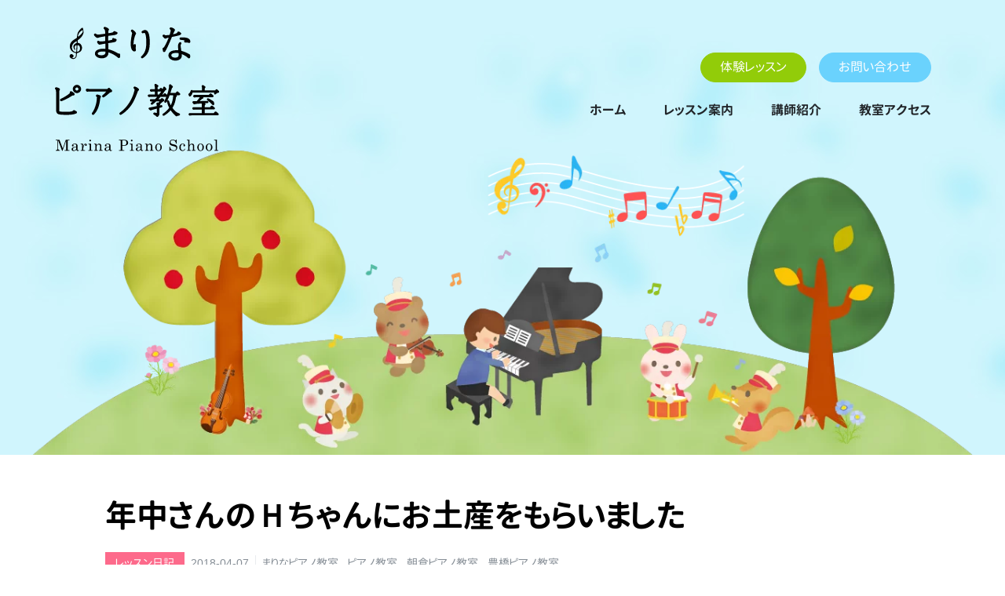

--- FILE ---
content_type: text/html; charset=UTF-8
request_url: https://marina-piano.com/post/2018/04/07/%E5%B9%B4%E4%B8%AD%E3%81%95%E3%82%93%E3%81%AE%EF%BD%88%E3%81%A1%E3%82%83%E3%82%93%E3%81%AB%E3%81%8A%E5%9C%9F%E7%94%A3%E3%82%92%E3%82%82%E3%82%89%E3%81%84%E3%81%BE%E3%81%97%E3%81%9F/
body_size: 10117
content:
<!doctype html>
<html dir="ltr" lang="ja">
  <head>
  <meta charset="utf-8">
  <meta http-equiv="x-ua-compatible" content="ie=edge">
  <meta name="viewport" content="width=device-width, initial-scale=1, shrink-to-fit=no">
  <link rel="prefetch" href="https://marina-piano.com/wp/wp-content/themes/marina-piano-com-theme/assets/scripts/main_2bc9cfe5.js">
  <title>年中さんのＨちゃんにお土産をもらいました - まりなピアノ教室</title>

		<!-- All in One SEO 4.3.4.1 - aioseo.com -->
		<meta name="description" content="いつもニコニコ元気なＨちゃん。 フロインドリーブというお店の、芸術的なお菓子をいただきました。 素敵なお菓子を"/>
		<meta name="robots" content="max-image-preview:large"/>
		<link rel="canonical" href="https://marina-piano.com/post/2018/04/07/%e5%b9%b4%e4%b8%ad%e3%81%95%e3%82%93%e3%81%ae%ef%bd%88%e3%81%a1%e3%82%83%e3%82%93%e3%81%ab%e3%81%8a%e5%9c%9f%e7%94%a3%e3%82%92%e3%82%82%e3%82%89%e3%81%84%e3%81%be%e3%81%97%e3%81%9f/"/>
		<meta name="generator" content="All in One SEO (AIOSEO) 4.3.4.1 "/>
		<meta property="og:locale" content="ja_JP"/>
		<meta property="og:site_name" content="まりなピアノ教室 - 豊橋市のピアノ教室"/>
		<meta property="og:type" content="article"/>
		<meta property="og:title" content="年中さんのＨちゃんにお土産をもらいました - まりなピアノ教室"/>
		<meta property="og:description" content="いつもニコニコ元気なＨちゃん。 フロインドリーブというお店の、芸術的なお菓子をいただきました。 素敵なお菓子を"/>
		<meta property="og:url" content="https://marina-piano.com/post/2018/04/07/%e5%b9%b4%e4%b8%ad%e3%81%95%e3%82%93%e3%81%ae%ef%bd%88%e3%81%a1%e3%82%83%e3%82%93%e3%81%ab%e3%81%8a%e5%9c%9f%e7%94%a3%e3%82%92%e3%82%82%e3%82%89%e3%81%84%e3%81%be%e3%81%97%e3%81%9f/"/>
		<meta property="article:published_time" content="2018-04-07T12:01:17+00:00"/>
		<meta property="article:modified_time" content="2018-04-07T12:01:17+00:00"/>
		<meta name="twitter:card" content="summary_large_image"/>
		<meta name="twitter:title" content="年中さんのＨちゃんにお土産をもらいました - まりなピアノ教室"/>
		<meta name="twitter:description" content="いつもニコニコ元気なＨちゃん。 フロインドリーブというお店の、芸術的なお菓子をいただきました。 素敵なお菓子を"/>
		<script type="application/ld+json" class="aioseo-schema">
			{"@context":"https:\/\/schema.org","@graph":[{"@type":"BlogPosting","@id":"https:\/\/marina-piano.com\/post\/2018\/04\/07\/%e5%b9%b4%e4%b8%ad%e3%81%95%e3%82%93%e3%81%ae%ef%bd%88%e3%81%a1%e3%82%83%e3%82%93%e3%81%ab%e3%81%8a%e5%9c%9f%e7%94%a3%e3%82%92%e3%82%82%e3%82%89%e3%81%84%e3%81%be%e3%81%97%e3%81%9f\/#blogposting","name":"\u5e74\u4e2d\u3055\u3093\u306e\uff28\u3061\u3083\u3093\u306b\u304a\u571f\u7523\u3092\u3082\u3089\u3044\u307e\u3057\u305f - \u307e\u308a\u306a\u30d4\u30a2\u30ce\u6559\u5ba4","headline":"\u5e74\u4e2d\u3055\u3093\u306e\uff28\u3061\u3083\u3093\u306b\u304a\u571f\u7523\u3092\u3082\u3089\u3044\u307e\u3057\u305f","author":{"@id":"https:\/\/marina-piano.com\/post\/author\/marina\/#author"},"publisher":{"@id":"https:\/\/marina-piano.com\/#organization"},"image":{"@type":"ImageObject","url":"\/wp\/wp-content\/uploads\/2018\/04\/d15cf330588d8349753b57ca973f346a.jpg","width":1512,"height":1512},"datePublished":"2018-04-07T12:01:17+09:00","dateModified":"2018-04-07T12:01:17+09:00","inLanguage":"ja","mainEntityOfPage":{"@id":"https:\/\/marina-piano.com\/post\/2018\/04\/07\/%e5%b9%b4%e4%b8%ad%e3%81%95%e3%82%93%e3%81%ae%ef%bd%88%e3%81%a1%e3%82%83%e3%82%93%e3%81%ab%e3%81%8a%e5%9c%9f%e7%94%a3%e3%82%92%e3%82%82%e3%82%89%e3%81%84%e3%81%be%e3%81%97%e3%81%9f\/#webpage"},"isPartOf":{"@id":"https:\/\/marina-piano.com\/post\/2018\/04\/07\/%e5%b9%b4%e4%b8%ad%e3%81%95%e3%82%93%e3%81%ae%ef%bd%88%e3%81%a1%e3%82%83%e3%82%93%e3%81%ab%e3%81%8a%e5%9c%9f%e7%94%a3%e3%82%92%e3%82%82%e3%82%89%e3%81%84%e3%81%be%e3%81%97%e3%81%9f\/#webpage"},"articleSection":"\u30ec\u30c3\u30b9\u30f3\u65e5\u8a18, \u307e\u308a\u306a\u30d4\u30a2\u30ce\u6559\u5ba4, \u30d4\u30a2\u30ce\u6559\u5ba4, \u671d\u5009\u30d4\u30a2\u30ce\u6559\u5ba4, \u8c4a\u6a4b\u30d4\u30a2\u30ce\u6559\u5ba4"},{"@type":"BreadcrumbList","@id":"https:\/\/marina-piano.com\/post\/2018\/04\/07\/%e5%b9%b4%e4%b8%ad%e3%81%95%e3%82%93%e3%81%ae%ef%bd%88%e3%81%a1%e3%82%83%e3%82%93%e3%81%ab%e3%81%8a%e5%9c%9f%e7%94%a3%e3%82%92%e3%82%82%e3%82%89%e3%81%84%e3%81%be%e3%81%97%e3%81%9f\/#breadcrumblist","itemListElement":[{"@type":"ListItem","@id":"https:\/\/marina-piano.com\/#listItem","position":1,"item":{"@type":"WebPage","@id":"https:\/\/marina-piano.com\/","name":"\u30db\u30fc\u30e0","description":"\u611b\u77e5\u770c\u8c4a\u6a4b\u5e02\u306b\u3042\u308b\u3001\u6e802\u6b73\u304b\u3089\u306e\u304a\u5b50\u3055\u307e\u304c\u901a\u3046\u500b\u4eba\u30ec\u30c3\u30b9\u30f3\u306e\u30d4\u30a2\u30ce\u6559\u5ba4\u3067\u3059\u3002\u30ec\u30c3\u30b9\u30f3\u3092\u901a\u3057\u3066\u3001\u5148\u751f\u3068\u306e\u697d\u3057\u3044\u9023\u5f3e\u3084\u3001\u7d76\u5bfe\u97f3\u611f\u3092\u8eab\u306b\u3064\u3051\u3089\u308c\u308b\u3088\u3046\u30c8\u30ec\u30fc\u30cb\u30f3\u30b0\u3001\u304a\u6b4c\u3092\u6b4c\u3063\u305f\u308a\u306a\u3069\u3001\u697d\u3057\u304f\u97f3\u697d\u3092\u5b66\u3076\u3053\u3068\u304c\u3067\u304d\u307e\u3059\u3002","url":"https:\/\/marina-piano.com\/"},"nextItem":"https:\/\/marina-piano.com\/post\/2018\/#listItem"},{"@type":"ListItem","@id":"https:\/\/marina-piano.com\/post\/2018\/#listItem","position":2,"item":{"@type":"WebPage","@id":"https:\/\/marina-piano.com\/post\/2018\/","name":"2018","url":"https:\/\/marina-piano.com\/post\/2018\/"},"nextItem":"https:\/\/marina-piano.com\/post\/2018\/04\/#listItem","previousItem":"https:\/\/marina-piano.com\/#listItem"},{"@type":"ListItem","@id":"https:\/\/marina-piano.com\/post\/2018\/04\/#listItem","position":3,"item":{"@type":"WebPage","@id":"https:\/\/marina-piano.com\/post\/2018\/04\/","name":"April","url":"https:\/\/marina-piano.com\/post\/2018\/04\/"},"nextItem":"https:\/\/marina-piano.com\/post\/2018\/04\/07\/#listItem","previousItem":"https:\/\/marina-piano.com\/post\/2018\/#listItem"},{"@type":"ListItem","@id":"https:\/\/marina-piano.com\/post\/2018\/04\/07\/#listItem","position":4,"item":{"@type":"WebPage","@id":"https:\/\/marina-piano.com\/post\/2018\/04\/07\/","name":"7","url":"https:\/\/marina-piano.com\/post\/2018\/04\/07\/"},"nextItem":"https:\/\/marina-piano.com\/post\/2018\/04\/07\/%e5%b9%b4%e4%b8%ad%e3%81%95%e3%82%93%e3%81%ae%ef%bd%88%e3%81%a1%e3%82%83%e3%82%93%e3%81%ab%e3%81%8a%e5%9c%9f%e7%94%a3%e3%82%92%e3%82%82%e3%82%89%e3%81%84%e3%81%be%e3%81%97%e3%81%9f\/#listItem","previousItem":"https:\/\/marina-piano.com\/post\/2018\/04\/#listItem"},{"@type":"ListItem","@id":"https:\/\/marina-piano.com\/post\/2018\/04\/07\/%e5%b9%b4%e4%b8%ad%e3%81%95%e3%82%93%e3%81%ae%ef%bd%88%e3%81%a1%e3%82%83%e3%82%93%e3%81%ab%e3%81%8a%e5%9c%9f%e7%94%a3%e3%82%92%e3%82%82%e3%82%89%e3%81%84%e3%81%be%e3%81%97%e3%81%9f\/#listItem","position":5,"item":{"@type":"WebPage","@id":"https:\/\/marina-piano.com\/post\/2018\/04\/07\/%e5%b9%b4%e4%b8%ad%e3%81%95%e3%82%93%e3%81%ae%ef%bd%88%e3%81%a1%e3%82%83%e3%82%93%e3%81%ab%e3%81%8a%e5%9c%9f%e7%94%a3%e3%82%92%e3%82%82%e3%82%89%e3%81%84%e3%81%be%e3%81%97%e3%81%9f\/","name":"\u5e74\u4e2d\u3055\u3093\u306e\uff28\u3061\u3083\u3093\u306b\u304a\u571f\u7523\u3092\u3082\u3089\u3044\u307e\u3057\u305f","description":"\u3044\u3064\u3082\u30cb\u30b3\u30cb\u30b3\u5143\u6c17\u306a\uff28\u3061\u3083\u3093\u3002 \u30d5\u30ed\u30a4\u30f3\u30c9\u30ea\u30fc\u30d6\u3068\u3044\u3046\u304a\u5e97\u306e\u3001\u82b8\u8853\u7684\u306a\u304a\u83d3\u5b50\u3092\u3044\u305f\u3060\u304d\u307e\u3057\u305f\u3002 \u7d20\u6575\u306a\u304a\u83d3\u5b50\u3092","url":"https:\/\/marina-piano.com\/post\/2018\/04\/07\/%e5%b9%b4%e4%b8%ad%e3%81%95%e3%82%93%e3%81%ae%ef%bd%88%e3%81%a1%e3%82%83%e3%82%93%e3%81%ab%e3%81%8a%e5%9c%9f%e7%94%a3%e3%82%92%e3%82%82%e3%82%89%e3%81%84%e3%81%be%e3%81%97%e3%81%9f\/"},"previousItem":"https:\/\/marina-piano.com\/post\/2018\/04\/07\/#listItem"}]},{"@type":"Organization","@id":"https:\/\/marina-piano.com\/#organization","name":"\u307e\u308a\u306a\u30d4\u30a2\u30ce\u6559\u5ba4","url":"https:\/\/marina-piano.com\/"},{"@type":"Person","@id":"https:\/\/marina-piano.com\/post\/author\/marina\/#author","url":"https:\/\/marina-piano.com\/post\/author\/marina\/","name":"marina","image":{"@type":"ImageObject","@id":"https:\/\/marina-piano.com\/post\/2018\/04\/07\/%e5%b9%b4%e4%b8%ad%e3%81%95%e3%82%93%e3%81%ae%ef%bd%88%e3%81%a1%e3%82%83%e3%82%93%e3%81%ab%e3%81%8a%e5%9c%9f%e7%94%a3%e3%82%92%e3%82%82%e3%82%89%e3%81%84%e3%81%be%e3%81%97%e3%81%9f\/#authorImage","url":"https:\/\/secure.gravatar.com\/avatar\/a8fd8f08724ae24c781b26edfcc1380c?s=96&d=mm&r=g","width":96,"height":96,"caption":"marina"}},{"@type":"WebPage","@id":"https:\/\/marina-piano.com\/post\/2018\/04\/07\/%e5%b9%b4%e4%b8%ad%e3%81%95%e3%82%93%e3%81%ae%ef%bd%88%e3%81%a1%e3%82%83%e3%82%93%e3%81%ab%e3%81%8a%e5%9c%9f%e7%94%a3%e3%82%92%e3%82%82%e3%82%89%e3%81%84%e3%81%be%e3%81%97%e3%81%9f\/#webpage","url":"https:\/\/marina-piano.com\/post\/2018\/04\/07\/%e5%b9%b4%e4%b8%ad%e3%81%95%e3%82%93%e3%81%ae%ef%bd%88%e3%81%a1%e3%82%83%e3%82%93%e3%81%ab%e3%81%8a%e5%9c%9f%e7%94%a3%e3%82%92%e3%82%82%e3%82%89%e3%81%84%e3%81%be%e3%81%97%e3%81%9f\/","name":"\u5e74\u4e2d\u3055\u3093\u306e\uff28\u3061\u3083\u3093\u306b\u304a\u571f\u7523\u3092\u3082\u3089\u3044\u307e\u3057\u305f - \u307e\u308a\u306a\u30d4\u30a2\u30ce\u6559\u5ba4","description":"\u3044\u3064\u3082\u30cb\u30b3\u30cb\u30b3\u5143\u6c17\u306a\uff28\u3061\u3083\u3093\u3002 \u30d5\u30ed\u30a4\u30f3\u30c9\u30ea\u30fc\u30d6\u3068\u3044\u3046\u304a\u5e97\u306e\u3001\u82b8\u8853\u7684\u306a\u304a\u83d3\u5b50\u3092\u3044\u305f\u3060\u304d\u307e\u3057\u305f\u3002 \u7d20\u6575\u306a\u304a\u83d3\u5b50\u3092","inLanguage":"ja","isPartOf":{"@id":"https:\/\/marina-piano.com\/#website"},"breadcrumb":{"@id":"https:\/\/marina-piano.com\/post\/2018\/04\/07\/%e5%b9%b4%e4%b8%ad%e3%81%95%e3%82%93%e3%81%ae%ef%bd%88%e3%81%a1%e3%82%83%e3%82%93%e3%81%ab%e3%81%8a%e5%9c%9f%e7%94%a3%e3%82%92%e3%82%82%e3%82%89%e3%81%84%e3%81%be%e3%81%97%e3%81%9f\/#breadcrumblist"},"author":{"@id":"https:\/\/marina-piano.com\/post\/author\/marina\/#author"},"creator":{"@id":"https:\/\/marina-piano.com\/post\/author\/marina\/#author"},"image":{"@type":"ImageObject","url":"\/wp\/wp-content\/uploads\/2018\/04\/d15cf330588d8349753b57ca973f346a.jpg","@id":"https:\/\/marina-piano.com\/#mainImage","width":1512,"height":1512},"primaryImageOfPage":{"@id":"https:\/\/marina-piano.com\/post\/2018\/04\/07\/%e5%b9%b4%e4%b8%ad%e3%81%95%e3%82%93%e3%81%ae%ef%bd%88%e3%81%a1%e3%82%83%e3%82%93%e3%81%ab%e3%81%8a%e5%9c%9f%e7%94%a3%e3%82%92%e3%82%82%e3%82%89%e3%81%84%e3%81%be%e3%81%97%e3%81%9f\/#mainImage"},"datePublished":"2018-04-07T12:01:17+09:00","dateModified":"2018-04-07T12:01:17+09:00"},{"@type":"WebSite","@id":"https:\/\/marina-piano.com\/#website","url":"https:\/\/marina-piano.com\/","name":"\u307e\u308a\u306a\u30d4\u30a2\u30ce\u6559\u5ba4","description":"\u8c4a\u6a4b\u5e02\u306e\u30d4\u30a2\u30ce\u6559\u5ba4","inLanguage":"ja","publisher":{"@id":"https:\/\/marina-piano.com\/#organization"}}]}
		</script>
		<!-- All in One SEO -->


<!-- Google Tag Manager for WordPress by gtm4wp.com -->
<script data-cfasync="false" data-pagespeed-no-defer>var gtm4wp_datalayer_name="dataLayer";var dataLayer=dataLayer||[];const gtm4wp_scrollerscript_debugmode=false;const gtm4wp_scrollerscript_callbacktime=100;const gtm4wp_scrollerscript_readerlocation=150;const gtm4wp_scrollerscript_contentelementid="content";const gtm4wp_scrollerscript_scannertime=60;</script>
<!-- End Google Tag Manager for WordPress by gtm4wp.com --><link rel='dns-prefetch' href='//cdn.jsdelivr.net'/>
<link rel='dns-prefetch' href='//v0.wordpress.com'/>
<link rel="stylesheet" href="/wp/wp-includes/css/dist/block-library/style.min.css?ver=6.2.8">
<style id='wp-block-library-inline-css' type='text/css'>
.has-text-align-justify{text-align:justify;}
</style>
<link rel="stylesheet" href="/wp/wp-includes/js/mediaelement/mediaelementplayer-legacy.min.css?ver=4.2.17">
<link rel="stylesheet" href="/wp/wp-includes/js/mediaelement/wp-mediaelement.min.css?ver=6.2.8">
<link rel="stylesheet" href="/wp/wp-includes/css/classic-themes.min.css?ver=6.2.8">
<style id='global-styles-inline-css' type='text/css'>
body{--wp--preset--color--black: #000000;--wp--preset--color--cyan-bluish-gray: #abb8c3;--wp--preset--color--white: #ffffff;--wp--preset--color--pale-pink: #f78da7;--wp--preset--color--vivid-red: #cf2e2e;--wp--preset--color--luminous-vivid-orange: #ff6900;--wp--preset--color--luminous-vivid-amber: #fcb900;--wp--preset--color--light-green-cyan: #7bdcb5;--wp--preset--color--vivid-green-cyan: #00d084;--wp--preset--color--pale-cyan-blue: #8ed1fc;--wp--preset--color--vivid-cyan-blue: #0693e3;--wp--preset--color--vivid-purple: #9b51e0;--wp--preset--gradient--vivid-cyan-blue-to-vivid-purple: linear-gradient(135deg,rgba(6,147,227,1) 0%,rgb(155,81,224) 100%);--wp--preset--gradient--light-green-cyan-to-vivid-green-cyan: linear-gradient(135deg,rgb(122,220,180) 0%,rgb(0,208,130) 100%);--wp--preset--gradient--luminous-vivid-amber-to-luminous-vivid-orange: linear-gradient(135deg,rgba(252,185,0,1) 0%,rgba(255,105,0,1) 100%);--wp--preset--gradient--luminous-vivid-orange-to-vivid-red: linear-gradient(135deg,rgba(255,105,0,1) 0%,rgb(207,46,46) 100%);--wp--preset--gradient--very-light-gray-to-cyan-bluish-gray: linear-gradient(135deg,rgb(238,238,238) 0%,rgb(169,184,195) 100%);--wp--preset--gradient--cool-to-warm-spectrum: linear-gradient(135deg,rgb(74,234,220) 0%,rgb(151,120,209) 20%,rgb(207,42,186) 40%,rgb(238,44,130) 60%,rgb(251,105,98) 80%,rgb(254,248,76) 100%);--wp--preset--gradient--blush-light-purple: linear-gradient(135deg,rgb(255,206,236) 0%,rgb(152,150,240) 100%);--wp--preset--gradient--blush-bordeaux: linear-gradient(135deg,rgb(254,205,165) 0%,rgb(254,45,45) 50%,rgb(107,0,62) 100%);--wp--preset--gradient--luminous-dusk: linear-gradient(135deg,rgb(255,203,112) 0%,rgb(199,81,192) 50%,rgb(65,88,208) 100%);--wp--preset--gradient--pale-ocean: linear-gradient(135deg,rgb(255,245,203) 0%,rgb(182,227,212) 50%,rgb(51,167,181) 100%);--wp--preset--gradient--electric-grass: linear-gradient(135deg,rgb(202,248,128) 0%,rgb(113,206,126) 100%);--wp--preset--gradient--midnight: linear-gradient(135deg,rgb(2,3,129) 0%,rgb(40,116,252) 100%);--wp--preset--duotone--dark-grayscale: url('#wp-duotone-dark-grayscale');--wp--preset--duotone--grayscale: url('#wp-duotone-grayscale');--wp--preset--duotone--purple-yellow: url('#wp-duotone-purple-yellow');--wp--preset--duotone--blue-red: url('#wp-duotone-blue-red');--wp--preset--duotone--midnight: url('#wp-duotone-midnight');--wp--preset--duotone--magenta-yellow: url('#wp-duotone-magenta-yellow');--wp--preset--duotone--purple-green: url('#wp-duotone-purple-green');--wp--preset--duotone--blue-orange: url('#wp-duotone-blue-orange');--wp--preset--font-size--small: 13px;--wp--preset--font-size--medium: 20px;--wp--preset--font-size--large: 36px;--wp--preset--font-size--x-large: 42px;--wp--preset--spacing--20: 0.44rem;--wp--preset--spacing--30: 0.67rem;--wp--preset--spacing--40: 1rem;--wp--preset--spacing--50: 1.5rem;--wp--preset--spacing--60: 2.25rem;--wp--preset--spacing--70: 3.38rem;--wp--preset--spacing--80: 5.06rem;--wp--preset--shadow--natural: 6px 6px 9px rgba(0, 0, 0, 0.2);--wp--preset--shadow--deep: 12px 12px 50px rgba(0, 0, 0, 0.4);--wp--preset--shadow--sharp: 6px 6px 0px rgba(0, 0, 0, 0.2);--wp--preset--shadow--outlined: 6px 6px 0px -3px rgba(255, 255, 255, 1), 6px 6px rgba(0, 0, 0, 1);--wp--preset--shadow--crisp: 6px 6px 0px rgba(0, 0, 0, 1);}:where(.is-layout-flex){gap: 0.5em;}body .is-layout-flow > .alignleft{float: left;margin-inline-start: 0;margin-inline-end: 2em;}body .is-layout-flow > .alignright{float: right;margin-inline-start: 2em;margin-inline-end: 0;}body .is-layout-flow > .aligncenter{margin-left: auto !important;margin-right: auto !important;}body .is-layout-constrained > .alignleft{float: left;margin-inline-start: 0;margin-inline-end: 2em;}body .is-layout-constrained > .alignright{float: right;margin-inline-start: 2em;margin-inline-end: 0;}body .is-layout-constrained > .aligncenter{margin-left: auto !important;margin-right: auto !important;}body .is-layout-constrained > :where(:not(.alignleft):not(.alignright):not(.alignfull)){max-width: var(--wp--style--global--content-size);margin-left: auto !important;margin-right: auto !important;}body .is-layout-constrained > .alignwide{max-width: var(--wp--style--global--wide-size);}body .is-layout-flex{display: flex;}body .is-layout-flex{flex-wrap: wrap;align-items: center;}body .is-layout-flex > *{margin: 0;}:where(.wp-block-columns.is-layout-flex){gap: 2em;}.has-black-color{color: var(--wp--preset--color--black) !important;}.has-cyan-bluish-gray-color{color: var(--wp--preset--color--cyan-bluish-gray) !important;}.has-white-color{color: var(--wp--preset--color--white) !important;}.has-pale-pink-color{color: var(--wp--preset--color--pale-pink) !important;}.has-vivid-red-color{color: var(--wp--preset--color--vivid-red) !important;}.has-luminous-vivid-orange-color{color: var(--wp--preset--color--luminous-vivid-orange) !important;}.has-luminous-vivid-amber-color{color: var(--wp--preset--color--luminous-vivid-amber) !important;}.has-light-green-cyan-color{color: var(--wp--preset--color--light-green-cyan) !important;}.has-vivid-green-cyan-color{color: var(--wp--preset--color--vivid-green-cyan) !important;}.has-pale-cyan-blue-color{color: var(--wp--preset--color--pale-cyan-blue) !important;}.has-vivid-cyan-blue-color{color: var(--wp--preset--color--vivid-cyan-blue) !important;}.has-vivid-purple-color{color: var(--wp--preset--color--vivid-purple) !important;}.has-black-background-color{background-color: var(--wp--preset--color--black) !important;}.has-cyan-bluish-gray-background-color{background-color: var(--wp--preset--color--cyan-bluish-gray) !important;}.has-white-background-color{background-color: var(--wp--preset--color--white) !important;}.has-pale-pink-background-color{background-color: var(--wp--preset--color--pale-pink) !important;}.has-vivid-red-background-color{background-color: var(--wp--preset--color--vivid-red) !important;}.has-luminous-vivid-orange-background-color{background-color: var(--wp--preset--color--luminous-vivid-orange) !important;}.has-luminous-vivid-amber-background-color{background-color: var(--wp--preset--color--luminous-vivid-amber) !important;}.has-light-green-cyan-background-color{background-color: var(--wp--preset--color--light-green-cyan) !important;}.has-vivid-green-cyan-background-color{background-color: var(--wp--preset--color--vivid-green-cyan) !important;}.has-pale-cyan-blue-background-color{background-color: var(--wp--preset--color--pale-cyan-blue) !important;}.has-vivid-cyan-blue-background-color{background-color: var(--wp--preset--color--vivid-cyan-blue) !important;}.has-vivid-purple-background-color{background-color: var(--wp--preset--color--vivid-purple) !important;}.has-black-border-color{border-color: var(--wp--preset--color--black) !important;}.has-cyan-bluish-gray-border-color{border-color: var(--wp--preset--color--cyan-bluish-gray) !important;}.has-white-border-color{border-color: var(--wp--preset--color--white) !important;}.has-pale-pink-border-color{border-color: var(--wp--preset--color--pale-pink) !important;}.has-vivid-red-border-color{border-color: var(--wp--preset--color--vivid-red) !important;}.has-luminous-vivid-orange-border-color{border-color: var(--wp--preset--color--luminous-vivid-orange) !important;}.has-luminous-vivid-amber-border-color{border-color: var(--wp--preset--color--luminous-vivid-amber) !important;}.has-light-green-cyan-border-color{border-color: var(--wp--preset--color--light-green-cyan) !important;}.has-vivid-green-cyan-border-color{border-color: var(--wp--preset--color--vivid-green-cyan) !important;}.has-pale-cyan-blue-border-color{border-color: var(--wp--preset--color--pale-cyan-blue) !important;}.has-vivid-cyan-blue-border-color{border-color: var(--wp--preset--color--vivid-cyan-blue) !important;}.has-vivid-purple-border-color{border-color: var(--wp--preset--color--vivid-purple) !important;}.has-vivid-cyan-blue-to-vivid-purple-gradient-background{background: var(--wp--preset--gradient--vivid-cyan-blue-to-vivid-purple) !important;}.has-light-green-cyan-to-vivid-green-cyan-gradient-background{background: var(--wp--preset--gradient--light-green-cyan-to-vivid-green-cyan) !important;}.has-luminous-vivid-amber-to-luminous-vivid-orange-gradient-background{background: var(--wp--preset--gradient--luminous-vivid-amber-to-luminous-vivid-orange) !important;}.has-luminous-vivid-orange-to-vivid-red-gradient-background{background: var(--wp--preset--gradient--luminous-vivid-orange-to-vivid-red) !important;}.has-very-light-gray-to-cyan-bluish-gray-gradient-background{background: var(--wp--preset--gradient--very-light-gray-to-cyan-bluish-gray) !important;}.has-cool-to-warm-spectrum-gradient-background{background: var(--wp--preset--gradient--cool-to-warm-spectrum) !important;}.has-blush-light-purple-gradient-background{background: var(--wp--preset--gradient--blush-light-purple) !important;}.has-blush-bordeaux-gradient-background{background: var(--wp--preset--gradient--blush-bordeaux) !important;}.has-luminous-dusk-gradient-background{background: var(--wp--preset--gradient--luminous-dusk) !important;}.has-pale-ocean-gradient-background{background: var(--wp--preset--gradient--pale-ocean) !important;}.has-electric-grass-gradient-background{background: var(--wp--preset--gradient--electric-grass) !important;}.has-midnight-gradient-background{background: var(--wp--preset--gradient--midnight) !important;}.has-small-font-size{font-size: var(--wp--preset--font-size--small) !important;}.has-medium-font-size{font-size: var(--wp--preset--font-size--medium) !important;}.has-large-font-size{font-size: var(--wp--preset--font-size--large) !important;}.has-x-large-font-size{font-size: var(--wp--preset--font-size--x-large) !important;}
.wp-block-navigation a:where(:not(.wp-element-button)){color: inherit;}
:where(.wp-block-columns.is-layout-flex){gap: 2em;}
.wp-block-pullquote{font-size: 1.5em;line-height: 1.6;}
</style>
<link rel="stylesheet" href="/wp/wp-content/plugins/jetpack/_inc/social-logos/social-logos.min.css?ver=12.0.2">
<link rel="stylesheet" href="/wp/wp-content/plugins/jetpack/css/jetpack.css?ver=12.0.2">
<script src="/wp/wp-content/themes/marina-piano-com-theme/assets/scripts/vendor_2bc9cfe5.js" id="app/vendor-js"></script>
<script src="/wp/wp-content/themes/marina-piano-com-theme/assets/scripts/app_2bc9cfe5.js" id="app/app-js"></script>
<script src="/wp/wp-content/sedlex/inline_scripts/a5bdcf8b9830737ab49e6430fef0431a81ea6e65.js?ver=20260123" id="sedlex_scripts-js"></script>
	<style>img#wpstats{display:none}</style>
		
<!-- Google Tag Manager for WordPress by gtm4wp.com -->
<!-- GTM Container placement set to automatic -->
<script data-cfasync="false" data-pagespeed-no-defer type="text/javascript">var dataLayer_content={"pagePostType":"post","pagePostType2":"single-post","pageCategory":["lesson"],"pageAttributes":["%e3%81%be%e3%82%8a%e3%81%aa%e3%83%94%e3%82%a2%e3%83%8e%e6%95%99%e5%ae%a4","%e3%83%94%e3%82%a2%e3%83%8e%e6%95%99%e5%ae%a4","%e6%9c%9d%e5%80%89%e3%83%94%e3%82%a2%e3%83%8e%e6%95%99%e5%ae%a4","%e8%b1%8a%e6%a9%8b%e3%83%94%e3%82%a2%e3%83%8e%e6%95%99%e5%ae%a4"],"pagePostAuthor":"marina"};dataLayer.push(dataLayer_content);</script>
<script data-cfasync="false">(function(w,d,s,l,i){w[l]=w[l]||[];w[l].push({'gtm.start':new Date().getTime(),event:'gtm.js'});var f=d.getElementsByTagName(s)[0],j=d.createElement(s),dl=l!='dataLayer'?'&l='+l:'';j.async=true;j.src='//www.googletagmanager.com/gtm.'+'js?id='+i+dl;f.parentNode.insertBefore(j,f);})(window,document,'script','dataLayer','GTM-NH2HQF8');</script>
<!-- End Google Tag Manager -->
<!-- End Google Tag Manager for WordPress by gtm4wp.com --><link rel="icon" href="/wp/wp-content/uploads/2023/02/ei-music-150x150.png" sizes="32x32"/>
<link rel="icon" href="/wp/wp-content/uploads/2023/02/ei-music-300x300.png" sizes="192x192"/>
<link rel="apple-touch-icon" href="/wp/wp-content/uploads/2023/02/ei-music-300x300.png"/>
<meta name="msapplication-TileImage" content="/wp/wp-content/uploads/2023/02/ei-music-300x300.png"/>
<style type="text/css" id="wp-custom-css">.grecaptcha-badge { visibility: hidden; }</style></head>
  <body class="post-template-default single single-post postid-292 single-format-standard %e5%b9%b4%e4%b8%ad%e3%81%95%e3%82%93%e3%81%ae%ef%bd%88%e3%81%a1%e3%82%83%e3%82%93%e3%81%ab%e3%81%8a%e5%9c%9f%e7%94%a3%e3%82%92%e3%82%82%e3%82%89%e3%81%84%e3%81%be%e3%81%97%e3%81%9f app-data index-data singular-data single-data single-post-data single-post-%e5%b9%b4%e4%b8%ad%e3%81%95%e3%82%93%e3%81%ae%ef%bd%88%e3%81%a1%e3%82%83%e3%82%93%e3%81%ab%e3%81%8a%e5%9c%9f%e7%94%a3%e3%82%92%e3%82%82%e3%82%89%e3%81%84%e3%81%be%e3%81%97%e3%81%9f-data single-post-年中さんのｈちゃんにお土産をもらいました-data">
    <div class="c-app">
      <div class="c-app__crp">
            <header class="c-header">
  <div class="c-header__navbar">
    <div class="c-header__container container">
      <div class="row align-items-center justify-content-center justify-content-md-start">
        <a class="c-brand c-header__item" href="https://marina-piano.com/">
  <img class="c-brand__logo" src="https://marina-piano.com/wp/wp-content/themes/marina-piano-com-theme/assets/images/logo_6434973c.svg" alt="まりなピアノ教室">
</a>
        <nav class="c-header__item c-global-nav d-none d-md-block ml-auto">
                      <ul class="c-global-nav-button-list "><li class="c-global-nav-button-list__item  c-global-nav-button-list__item--14"><a href="https://marina-piano.com/trial/" class="c-global-nav-button-list__link">体験レッスン</a></li>
<li class="c-global-nav-button-list__item  c-global-nav-button-list__item--16"><a href="https://marina-piano.com/contact/" class="c-global-nav-button-list__link">お問い合わせ</a></li>
</ul>
                                <ul class="c-global-nav-list "><li class="c-global-nav-list__item  c-global-nav-list__item--2"><a href="https://marina-piano.com/" class="c-global-nav-list__link">ホーム</a></li>
<li class="c-global-nav-list__item  c-global-nav-list__item--8"><a href="https://marina-piano.com/lesson/" class="c-global-nav-list__link">レッスン案内</a></li>
<li class="c-global-nav-list__item  c-global-nav-list__item--10"><a href="https://marina-piano.com/profile/" class="c-global-nav-list__link">講師紹介</a></li>
<li class="c-global-nav-list__item  c-global-nav-list__item--12"><a href="https://marina-piano.com/access/" class="c-global-nav-list__link">教室アクセス</a></li>
</ul>
                  </nav>
      </div>
    </div>
  </div>
  <div class="c-header__offset-spacer"></div>
</header>
      <div class="c-menu d-md-none">
  <span class="c-menu__circle"></span>
  <a href="#" class="c-menu__link">
    <span class="c-menu-icon">
      <span class="c-menu-icon__line c-menu-icon__line--1"></span>
      <span class="c-menu-icon__line c-menu-icon__line--2"></span>
      <span class="c-menu-icon__line c-menu-icon__line--3"></span>
    </span>
  </a>
  <div class="c-menu-overlay">
    <nav class="c-menu-nav">
              <ul class="c-menu-nav-list "><li class="c-menu-nav-list__item  c-menu-nav-list__item--2"><a href="https://marina-piano.com/" class="c-menu-nav-list__link">ホーム</a></li>
<li class="c-menu-nav-list__item  c-menu-nav-list__item--8"><a href="https://marina-piano.com/lesson/" class="c-menu-nav-list__link">レッスン案内</a></li>
<li class="c-menu-nav-list__item  c-menu-nav-list__item--10"><a href="https://marina-piano.com/profile/" class="c-menu-nav-list__link">講師紹介</a></li>
<li class="c-menu-nav-list__item  c-menu-nav-list__item--12"><a href="https://marina-piano.com/access/" class="c-menu-nav-list__link">教室アクセス</a></li>
</ul>
                    <ul class="c-menu-nav-sub-list "><li class="c-menu-nav-sub-list__item  c-menu-nav-sub-list__item--28"><a href="https://marina-piano.com/post/" class="c-menu-nav-sub-list__link">新着情報</a></li>
<li class="c-menu-nav-sub-list__item  c-menu-nav-sub-list__item--parent--active  c-menu-nav-sub-list__item--5"><a href="/post/category/lesson/" class="c-menu-nav-sub-list__link">レッスン日記</a></li>
</ul>
                    <ul class="c-menu-nav-button-list "><li class="c-menu-nav-button-list__item  c-menu-nav-button-list__item--14"><a href="https://marina-piano.com/trial/" class="c-menu-nav-button-list__link">体験レッスン</a></li>
<li class="c-menu-nav-button-list__item  c-menu-nav-button-list__item--16"><a href="https://marina-piano.com/contact/" class="c-menu-nav-button-list__link">お問い合わせ</a></li>
</ul>
            <a class="c-menu-nav-tel c-tel" href="tel:080-6904-0800">
        
        <span class="c-menu-nav-tel__numbers">080-6904-0800</span>
      </a>
    </nav>
  </div>
</div>
        <div class="c-page-header c-page-header--single">
  <div class="c-page-header__container container">
    <h1 class="c-page-header__title">年中さんのＨちゃんにお土産をもらいました</h1>
    
  </div>
</div>
      </div>
      <div class="c-app__prp">
<div class="p-content">
  <main class="p-main">
      <div class="container mb-3">
           <article class="c-entry c-entry--single post-292 post type-post status-publish format-standard has-post-thumbnail hentry category-lesson tag-14 tag-9 tag-13 tag-12">
  <header class="c-entry__header">
    <h1 class="c-entry__title">年中さんのＨちゃんにお土産をもらいました</h1>
    <div class="c-entry__meta">
  <div class="c-entry__meta__item">
    <ul class="c-term-list c-term-list--category"><li class="c-term-list__item"><a class="c-term-list__link btn btn-sm btn-pink btn-square" href="/post/category/lesson/">レッスン日記</a></li></ul>  </div>
  <div class="c-entry__meta__item c-entry__meta__item--no-border">
    <time class="updated" datetime="2018-04-07T12:01:17+00:00">2018-04-07</time>
  </div>
    <div class="c-entry__meta__item">
    <ul class="c-term-list c-term-list--tag"><li class="c-term-list__item"><a class="c-term-list__link" href="/post/tag/%e3%81%be%e3%82%8a%e3%81%aa%e3%83%94%e3%82%a2%e3%83%8e%e6%95%99%e5%ae%a4/">まりなピアノ教室</a></li><li class="c-term-list__item"><a class="c-term-list__link" href="/post/tag/%e3%83%94%e3%82%a2%e3%83%8e%e6%95%99%e5%ae%a4/">ピアノ教室</a></li><li class="c-term-list__item"><a class="c-term-list__link" href="/post/tag/%e6%9c%9d%e5%80%89%e3%83%94%e3%82%a2%e3%83%8e%e6%95%99%e5%ae%a4/">朝倉ピアノ教室</a></li><li class="c-term-list__item"><a class="c-term-list__link" href="/post/tag/%e8%b1%8a%e6%a9%8b%e3%83%94%e3%82%a2%e3%83%8e%e6%95%99%e5%ae%a4/">豊橋ピアノ教室</a></li></ul>  </div>
  </div>
  </header>
  <div class="c-entry__content">
    <p>いつもニコニコ元気なＨちゃん。</p>
<p>フロインドリーブというお店の、芸術的なお菓子をいただきました。</p>
<p>素敵なお菓子をありがとう。</p>
<p>&nbsp;</p>
<p><a href="https://marina-piano.com/wp/wp-content/uploads/2018/04/9d209ad0d177e10bcf0b880331f4d5c0.jpg"><img decoding="async" class="aligncenter size-half wp-image-293" src="https://marina-piano.com/wp/wp-content/uploads/2018/04/9d209ad0d177e10bcf0b880331f4d5c0-448x597.jpg" alt="" width="448" height="597" srcset="/wp/wp-content/uploads/2018/04/9d209ad0d177e10bcf0b880331f4d5c0-448x597.jpg 448w, /wp/wp-content/uploads/2018/04/9d209ad0d177e10bcf0b880331f4d5c0-225x300.jpg 225w, /wp/wp-content/uploads/2018/04/9d209ad0d177e10bcf0b880331f4d5c0-768x1024.jpg 768w, /wp/wp-content/uploads/2018/04/9d209ad0d177e10bcf0b880331f4d5c0.jpg 1512w" sizes="(max-width: 448px) 100vw, 448px"/></a></p>
<p>&nbsp;</p>
<p><a href="https://marina-piano.com/wp/wp-content/uploads/2018/04/d15cf330588d8349753b57ca973f346a.jpg"><img decoding="async" loading="lazy" class="aligncenter size-half wp-image-294" src="https://marina-piano.com/wp/wp-content/uploads/2018/04/d15cf330588d8349753b57ca973f346a-448x448.jpg" alt="" width="448" height="448" srcset="/wp/wp-content/uploads/2018/04/d15cf330588d8349753b57ca973f346a-448x448.jpg 448w, /wp/wp-content/uploads/2018/04/d15cf330588d8349753b57ca973f346a-150x150.jpg 150w, /wp/wp-content/uploads/2018/04/d15cf330588d8349753b57ca973f346a-300x300.jpg 300w, /wp/wp-content/uploads/2018/04/d15cf330588d8349753b57ca973f346a-768x768.jpg 768w, /wp/wp-content/uploads/2018/04/d15cf330588d8349753b57ca973f346a-1024x1024.jpg 1024w, /wp/wp-content/uploads/2018/04/d15cf330588d8349753b57ca973f346a.jpg 1512w" sizes="(max-width: 448px) 100vw, 448px"/></a></p>
<div class="sharedaddy sd-sharing-enabled"><div class="robots-nocontent sd-block sd-social sd-social-icon sd-sharing"><h3 class="sd-title">共有:</h3><div class="sd-content"><ul><li class="share-facebook"><a rel="nofollow noopener noreferrer" data-shared="sharing-facebook-292" class="share-facebook sd-button share-icon no-text" href="https://marina-piano.com/post/2018/04/07/%e5%b9%b4%e4%b8%ad%e3%81%95%e3%82%93%e3%81%ae%ef%bd%88%e3%81%a1%e3%82%83%e3%82%93%e3%81%ab%e3%81%8a%e5%9c%9f%e7%94%a3%e3%82%92%e3%82%82%e3%82%89%e3%81%84%e3%81%be%e3%81%97%e3%81%9f/?share=facebook" target="_blank" title="Facebook で共有するにはクリックしてください"><span></span><span class="sharing-screen-reader-text">Facebook で共有するにはクリックしてください (新しいウィンドウで開きます)</span></a></li><li class="share-twitter"><a rel="nofollow noopener noreferrer" data-shared="sharing-twitter-292" class="share-twitter sd-button share-icon no-text" href="https://marina-piano.com/post/2018/04/07/%e5%b9%b4%e4%b8%ad%e3%81%95%e3%82%93%e3%81%ae%ef%bd%88%e3%81%a1%e3%82%83%e3%82%93%e3%81%ab%e3%81%8a%e5%9c%9f%e7%94%a3%e3%82%92%e3%82%82%e3%82%89%e3%81%84%e3%81%be%e3%81%97%e3%81%9f/?share=twitter" target="_blank" title="クリックして Twitter で共有"><span></span><span class="sharing-screen-reader-text">クリックして Twitter で共有 (新しいウィンドウで開きます)</span></a></li><li class="share-end"></li></ul></div></div></div>  </div>
  <footer class="c-entry__footer">
    
  </footer>
  
</article>
    
    
  </div>

  <div class="container-fluid">
  <div class="row align-items-stretch">
    <div class="col-12 col-sm-6 px-0 pr-sm-2 d-flex align-items-stretch">
      <a href="/trial" class="c-section c-section--no-padding c-section--yellow no-gutters w-100 px-3 py-4 d-sm-flex align-items-center mb-3">
        <div class="container-half d-flex align-items-center mx-auto mr-md-0">
          <div class="col-12 col-md-6">
            <h3 class="c-section__title c-section__title--sm text-center text-md-left">
              体験レッスンのご案内
            </h3>
            <p class="text-center text-md-left"><span class="btn btn-yellow">体験レッスン詳細へ</span></p>
          </div>
          <div class="col-12 col-md-6 text-center">
            <img src="https://marina-piano.com/wp/wp-content/themes/marina-piano-com-theme/assets/images/animals/1_8956c98c.png" class="mw-100" alt="レッスン案内">
          </div>
        </div>
      </a>
    </div>
    <div class="col-12 col-sm-6 px-0 pl-sm-2 d-flex align-items-stretch">
      <a href="/contact" class="c-section c-section--no-padding c-section--pink no-gutters w-100 px-3 py-4 d-sm-flex align-items-center mb-3">
        <div class="container-half d-flex align-items-center mx-auto ml-md-0">
          <div class="col-12 col-md-6">
            <h3 class="c-section__title c-section__title--sm text-center text-md-left">
              お問い合わせ
            </h3>
            <p class="text-center text-md-left"><span class="btn btn-pink">お問い合わせへ</span></p>
          </div>
          <div class="col-12 col-md-6 text-center">
            <img src="https://marina-piano.com/wp/wp-content/themes/marina-piano-com-theme/assets/images/animals/2_7a8f6d83.png" class="mw-100" alt="講師紹介">
          </div>
        </div>
      </a>
    </div>
  </div>
</div>
  </main>
  </div>
<footer class="c-footer">
                    <div class="container">
            <nav class="c-breadcrumbs c-breadcrumbs--border-bottom c-footer__permanent-area" aria-label="Breadcrumbs">
              <ol class="c-breadcrumbs__list" vocab="http://schema.org/" typeof="BreadcrumbList">
                <li class="c-breadcrumbs__list__item"><!-- Breadcrumb NavXT 7.2.0 -->
<span property="itemListElement" typeof="ListItem"><a property="item" typeof="WebPage" title="まりなピアノ教室へ移動" href="https://marina-piano.com" class="home"><span property="name">ホーム</span></a><meta property="position" content="1"></span></li><li class="c-breadcrumbs__list__item"><span property="itemListElement" typeof="ListItem"><a property="item" typeof="WebPage" title="投稿一覧へ移動" href="https://marina-piano.com/post/" class="post-root post post-post"><span property="name">投稿一覧</span></a><meta property="position" content="2"></span></li><li class="c-breadcrumbs__list__item"><span property="itemListElement" typeof="ListItem"><a property="item" typeof="WebPage" title="レッスン日記のカテゴリーアーカイブへ移動" href="/post/category/lesson/" class="taxonomy category"><span property="name">レッスン日記</span></a><meta property="position" content="3"></span></li><li class="c-breadcrumbs__list__item"><span property="itemListElement" typeof="ListItem"><span property="name">年中さんのＨちゃんにお土産をもらいました</span><meta property="position" content="4"></span></li>
              </ol>
            </nav>
          </div>
                    <div class="c-footer__widgets">
            <div class="container">
              <div class="row align-items-stretch">
                <section class="c-widget c-widget--footer col-12 col-md-4 mb-4 mb-md-0 nav_menu-2 widget_nav_menu"><h3 class="c-widget__title">メニュー</h3><ul id="menu-footer-menu" class="menu"><li class="menu-item menu-%e3%83%9b%e3%83%bc%e3%83%a0"><a href="https://marina-piano.com/">ホーム</a></li>
<li class="menu-item menu-%e3%83%ac%e3%83%83%e3%82%b9%e3%83%b3%e6%a1%88%e5%86%85"><a href="https://marina-piano.com/lesson/">レッスン案内</a></li>
<li class="menu-item menu-%e8%ac%9b%e5%b8%ab%e7%b4%b9%e4%bb%8b"><a href="https://marina-piano.com/profile/">講師紹介</a></li>
<li class="menu-item menu-%e6%95%99%e5%ae%a4%e3%82%a2%e3%82%af%e3%82%bb%e3%82%b9"><a href="https://marina-piano.com/access/">教室アクセス</a></li>
<li class="menu-item menu-%e4%bd%93%e9%a8%93%e3%83%ac%e3%83%83%e3%82%b9%e3%83%b3"><a href="https://marina-piano.com/trial/">体験レッスン</a></li>
<li class="menu-item menu-%e3%81%8a%e5%95%8f%e3%81%84%e5%90%88%e3%82%8f%e3%81%9b"><a href="https://marina-piano.com/contact/">お問い合わせ</a></li>
</ul></section><section class="c-widget c-widget--footer col-12 col-md-4 mb-4 mb-md-0 nav_menu-3 widget_nav_menu"><h3 class="c-widget__title">カテゴリー</h3><ul id="menu-category-menu" class="menu"><li class="%e3%81%8a%e7%9f%a5%e3%82%89%e3%81%9b menu-item menu-%e3%81%8a%e7%9f%a5%e3%82%89%e3%81%9b"><a href="/post/category/news/">お知らせ</a></li>
<li class="current-post-ancestor active current-post-parent %e3%83%ac%e3%83%83%e3%82%b9%e3%83%b3%e6%97%a5%e8%a8%98 menu-item menu-%e3%83%ac%e3%83%83%e3%82%b9%e3%83%b3%e6%97%a5%e8%a8%98"><a href="/post/category/lesson/">レッスン日記</a></li>
<li class="%e7%99%ba%e8%a1%a8%e4%bc%9a menu-item menu-%e7%99%ba%e8%a1%a8%e4%bc%9a"><a href="/post/category/recital/">発表会</a></li>
</ul></section>                <div class="c-footer__widgets_item col-12 col-md-4 text-center">
                  <a class="c-brand c-brand--sm mt-4 mb-5 mt-md-0" href="https://marina-piano.com/">
  <img class="c-brand__logo" src="https://marina-piano.com/wp/wp-content/themes/marina-piano-com-theme/assets/images/logo_6434973c.svg" alt="まりなピアノ教室">
</a>
                  <div class="text-center font-size-sm">
                    <div class="d-inline-block text-left">
                      <h6 class="mb-1">向山教室</h6>
                      <p>車で豊橋駅より7分、豊橋市民文化会館より3分</p>
                      <h6 class="mb-1">牛川教室</h6>
                      <p>豊橋市市電東田坂上駅より車で7分（牛川小学校近く）</p>
                    </div>
                    <h6 class="mb-0">
                      <a class="c-tel btn btn-outline-primary d-block" href="tel:080-6904-0800">
                        080-6904-0800
                      </a>
                    </h6>
                  </div>
                </div>
              </div>
            </div>
          </div>
          <div class="c-footer__copyright">
            <div class="c-footer__copyright__inner container">
              <div class="row align-items-center">
                <ul class="c-hlist col-12 col-md-5 mb-4 mb-md-0 text-md-left justify-content-center justify-content-md-start">
                  <li class="c-hlist__item"><a class="c-hlist__link" href="/privacy-policy">プライバシーポリシー</a></li>
                  <li class="c-hlist__item"><a class="c-hlist__link" href="/sitemap">サイトマップ</a></li>
                </ul>
                <p class="col-12 col-md-7 mb-0 text-md-right">Copyright &copy; 2017 Marina Asakura. All rights reserved.</p>
              </div>
            </div>
          </div>
        </footer>
      </div>
    </div>
    
	<script type="text/javascript">window.WPCOM_sharing_counts={"https:\/\/marina-piano.com\/post\/2018\/04\/07\/%e5%b9%b4%e4%b8%ad%e3%81%95%e3%82%93%e3%81%ae%ef%bd%88%e3%81%a1%e3%82%83%e3%82%93%e3%81%ab%e3%81%8a%e5%9c%9f%e7%94%a3%e3%82%92%e3%82%82%e3%82%89%e3%81%84%e3%81%be%e3%81%97%e3%81%9f\/":292};</script>
				<script src="/wp/wp-content/plugins/duracelltomi-google-tag-manager/js/gtm4wp-contact-form-7-tracker.js?ver=1.16.2" id="gtm4wp-contact-form-7-tracker-js"></script>
<script src="/wp/wp-content/plugins/duracelltomi-google-tag-manager/js/gtm4wp-form-move-tracker.js?ver=1.16.2" id="gtm4wp-form-move-tracker-js"></script>
<script type='text/javascript' id='wp_slimstat-js-extra'>//<![CDATA[
var SlimStatParams={"ajaxurl":"https:\/\/marina-piano.com\/wp\/wp-admin\/admin-ajax.php","baseurl":"\/","dnt":"noslimstat,ab-item","ci":"YTo0OntzOjEyOiJjb250ZW50X3R5cGUiO3M6NDoicG9zdCI7czo4OiJjYXRlZ29yeSI7czoxMjoiNSwxNCw5LDEzLDEyIjtzOjEwOiJjb250ZW50X2lkIjtpOjI5MjtzOjY6ImF1dGhvciI7czo2OiJtYXJpbmEiO30-.86aa4aa21e9ba2918c28a908eb4a539b"};
//]]></script>
<script defer src="https://cdn.jsdelivr.net/wp/wp-slimstat/tags/4.9.1.1/wp-slimstat.min.js" id="wp_slimstat-js"></script>
<script src="https://www.google.com/recaptcha/api.js?render=6LdrZqMkAAAAAE8nZUERdU4R8M5hPyVgCg2OfpM-&#038;ver=3.0" id="google-recaptcha-js"></script>
<script src="/wp/wp-includes/js/dist/vendor/wp-polyfill-inert.min.js?ver=3.1.2" id="wp-polyfill-inert-js"></script>
<script src="/wp/wp-includes/js/dist/vendor/regenerator-runtime.min.js?ver=0.13.11" id="regenerator-runtime-js"></script>
<script src="/wp/wp-includes/js/dist/vendor/wp-polyfill.min.js?ver=3.15.0" id="wp-polyfill-js"></script>
<script type='text/javascript' id='wpcf7-recaptcha-js-extra'>//<![CDATA[
var wpcf7_recaptcha={"sitekey":"6LdrZqMkAAAAAE8nZUERdU4R8M5hPyVgCg2OfpM-","actions":{"homepage":"homepage","contactform":"contactform"}};
//]]></script>
<script src="/wp/wp-content/plugins/contact-form-7/modules/recaptcha/index.js?ver=5.7.5.1" id="wpcf7-recaptcha-js"></script>
<script async="async" src="/wp/wp-content/themes/marina-piano-com-theme/assets/scripts/main_2bc9cfe5.js" id="app/main-js"></script>
<script type='text/javascript' id='sharing-js-js-extra'>//<![CDATA[
var sharing_js_options={"lang":"en","counts":"1","is_stats_active":"1"};
//]]></script>
<script src="/wp/wp-content/plugins/jetpack/_inc/build/sharedaddy/sharing.min.js?ver=12.0.2" id="sharing-js-js"></script>
<script id="sharing-js-js-after">var windowOpen;(function(){function matches(el,sel){return!!(el.matches&&el.matches(sel)||el.msMatchesSelector&&el.msMatchesSelector(sel));}document.body.addEventListener("click",function(event){if(!event.target){return;}var el;if(matches(event.target,"a.share-facebook")){el=event.target;}else if(event.target.parentNode&&matches(event.target.parentNode,"a.share-facebook")){el=event.target.parentNode;}if(el){event.preventDefault();if(typeof windowOpen!=="undefined"){windowOpen.close();}windowOpen=window.open(el.getAttribute("href"),"wpcomfacebook","menubar=1,resizable=1,width=600,height=400");return false;}});})();var windowOpen;(function(){function matches(el,sel){return!!(el.matches&&el.matches(sel)||el.msMatchesSelector&&el.msMatchesSelector(sel));}document.body.addEventListener("click",function(event){if(!event.target){return;}var el;if(matches(event.target,"a.share-twitter")){el=event.target;}else if(event.target.parentNode&&matches(event.target.parentNode,"a.share-twitter")){el=event.target.parentNode;}if(el){event.preventDefault();if(typeof windowOpen!=="undefined"){windowOpen.close();}windowOpen=window.open(el.getAttribute("href"),"wpcomtwitter","menubar=1,resizable=1,width=600,height=350");return false;}});})();</script>
	<script src='https://stats.wp.com/e-202604.js' defer></script>
	<script>_stq=window._stq||[];_stq.push(['view',{v:'ext',blog:'140337338',post:'292',tz:'9',srv:'marina-piano.com',j:'1:12.0.2'}]);_stq.push(['clickTrackerInit','140337338','292']);</script>  </body>
</html>


--- FILE ---
content_type: text/html; charset=utf-8
request_url: https://www.google.com/recaptcha/api2/anchor?ar=1&k=6LdrZqMkAAAAAE8nZUERdU4R8M5hPyVgCg2OfpM-&co=aHR0cHM6Ly9tYXJpbmEtcGlhbm8uY29tOjQ0Mw..&hl=en&v=PoyoqOPhxBO7pBk68S4YbpHZ&size=invisible&anchor-ms=20000&execute-ms=30000&cb=z2qz0aptf2u
body_size: 48688
content:
<!DOCTYPE HTML><html dir="ltr" lang="en"><head><meta http-equiv="Content-Type" content="text/html; charset=UTF-8">
<meta http-equiv="X-UA-Compatible" content="IE=edge">
<title>reCAPTCHA</title>
<style type="text/css">
/* cyrillic-ext */
@font-face {
  font-family: 'Roboto';
  font-style: normal;
  font-weight: 400;
  font-stretch: 100%;
  src: url(//fonts.gstatic.com/s/roboto/v48/KFO7CnqEu92Fr1ME7kSn66aGLdTylUAMa3GUBHMdazTgWw.woff2) format('woff2');
  unicode-range: U+0460-052F, U+1C80-1C8A, U+20B4, U+2DE0-2DFF, U+A640-A69F, U+FE2E-FE2F;
}
/* cyrillic */
@font-face {
  font-family: 'Roboto';
  font-style: normal;
  font-weight: 400;
  font-stretch: 100%;
  src: url(//fonts.gstatic.com/s/roboto/v48/KFO7CnqEu92Fr1ME7kSn66aGLdTylUAMa3iUBHMdazTgWw.woff2) format('woff2');
  unicode-range: U+0301, U+0400-045F, U+0490-0491, U+04B0-04B1, U+2116;
}
/* greek-ext */
@font-face {
  font-family: 'Roboto';
  font-style: normal;
  font-weight: 400;
  font-stretch: 100%;
  src: url(//fonts.gstatic.com/s/roboto/v48/KFO7CnqEu92Fr1ME7kSn66aGLdTylUAMa3CUBHMdazTgWw.woff2) format('woff2');
  unicode-range: U+1F00-1FFF;
}
/* greek */
@font-face {
  font-family: 'Roboto';
  font-style: normal;
  font-weight: 400;
  font-stretch: 100%;
  src: url(//fonts.gstatic.com/s/roboto/v48/KFO7CnqEu92Fr1ME7kSn66aGLdTylUAMa3-UBHMdazTgWw.woff2) format('woff2');
  unicode-range: U+0370-0377, U+037A-037F, U+0384-038A, U+038C, U+038E-03A1, U+03A3-03FF;
}
/* math */
@font-face {
  font-family: 'Roboto';
  font-style: normal;
  font-weight: 400;
  font-stretch: 100%;
  src: url(//fonts.gstatic.com/s/roboto/v48/KFO7CnqEu92Fr1ME7kSn66aGLdTylUAMawCUBHMdazTgWw.woff2) format('woff2');
  unicode-range: U+0302-0303, U+0305, U+0307-0308, U+0310, U+0312, U+0315, U+031A, U+0326-0327, U+032C, U+032F-0330, U+0332-0333, U+0338, U+033A, U+0346, U+034D, U+0391-03A1, U+03A3-03A9, U+03B1-03C9, U+03D1, U+03D5-03D6, U+03F0-03F1, U+03F4-03F5, U+2016-2017, U+2034-2038, U+203C, U+2040, U+2043, U+2047, U+2050, U+2057, U+205F, U+2070-2071, U+2074-208E, U+2090-209C, U+20D0-20DC, U+20E1, U+20E5-20EF, U+2100-2112, U+2114-2115, U+2117-2121, U+2123-214F, U+2190, U+2192, U+2194-21AE, U+21B0-21E5, U+21F1-21F2, U+21F4-2211, U+2213-2214, U+2216-22FF, U+2308-230B, U+2310, U+2319, U+231C-2321, U+2336-237A, U+237C, U+2395, U+239B-23B7, U+23D0, U+23DC-23E1, U+2474-2475, U+25AF, U+25B3, U+25B7, U+25BD, U+25C1, U+25CA, U+25CC, U+25FB, U+266D-266F, U+27C0-27FF, U+2900-2AFF, U+2B0E-2B11, U+2B30-2B4C, U+2BFE, U+3030, U+FF5B, U+FF5D, U+1D400-1D7FF, U+1EE00-1EEFF;
}
/* symbols */
@font-face {
  font-family: 'Roboto';
  font-style: normal;
  font-weight: 400;
  font-stretch: 100%;
  src: url(//fonts.gstatic.com/s/roboto/v48/KFO7CnqEu92Fr1ME7kSn66aGLdTylUAMaxKUBHMdazTgWw.woff2) format('woff2');
  unicode-range: U+0001-000C, U+000E-001F, U+007F-009F, U+20DD-20E0, U+20E2-20E4, U+2150-218F, U+2190, U+2192, U+2194-2199, U+21AF, U+21E6-21F0, U+21F3, U+2218-2219, U+2299, U+22C4-22C6, U+2300-243F, U+2440-244A, U+2460-24FF, U+25A0-27BF, U+2800-28FF, U+2921-2922, U+2981, U+29BF, U+29EB, U+2B00-2BFF, U+4DC0-4DFF, U+FFF9-FFFB, U+10140-1018E, U+10190-1019C, U+101A0, U+101D0-101FD, U+102E0-102FB, U+10E60-10E7E, U+1D2C0-1D2D3, U+1D2E0-1D37F, U+1F000-1F0FF, U+1F100-1F1AD, U+1F1E6-1F1FF, U+1F30D-1F30F, U+1F315, U+1F31C, U+1F31E, U+1F320-1F32C, U+1F336, U+1F378, U+1F37D, U+1F382, U+1F393-1F39F, U+1F3A7-1F3A8, U+1F3AC-1F3AF, U+1F3C2, U+1F3C4-1F3C6, U+1F3CA-1F3CE, U+1F3D4-1F3E0, U+1F3ED, U+1F3F1-1F3F3, U+1F3F5-1F3F7, U+1F408, U+1F415, U+1F41F, U+1F426, U+1F43F, U+1F441-1F442, U+1F444, U+1F446-1F449, U+1F44C-1F44E, U+1F453, U+1F46A, U+1F47D, U+1F4A3, U+1F4B0, U+1F4B3, U+1F4B9, U+1F4BB, U+1F4BF, U+1F4C8-1F4CB, U+1F4D6, U+1F4DA, U+1F4DF, U+1F4E3-1F4E6, U+1F4EA-1F4ED, U+1F4F7, U+1F4F9-1F4FB, U+1F4FD-1F4FE, U+1F503, U+1F507-1F50B, U+1F50D, U+1F512-1F513, U+1F53E-1F54A, U+1F54F-1F5FA, U+1F610, U+1F650-1F67F, U+1F687, U+1F68D, U+1F691, U+1F694, U+1F698, U+1F6AD, U+1F6B2, U+1F6B9-1F6BA, U+1F6BC, U+1F6C6-1F6CF, U+1F6D3-1F6D7, U+1F6E0-1F6EA, U+1F6F0-1F6F3, U+1F6F7-1F6FC, U+1F700-1F7FF, U+1F800-1F80B, U+1F810-1F847, U+1F850-1F859, U+1F860-1F887, U+1F890-1F8AD, U+1F8B0-1F8BB, U+1F8C0-1F8C1, U+1F900-1F90B, U+1F93B, U+1F946, U+1F984, U+1F996, U+1F9E9, U+1FA00-1FA6F, U+1FA70-1FA7C, U+1FA80-1FA89, U+1FA8F-1FAC6, U+1FACE-1FADC, U+1FADF-1FAE9, U+1FAF0-1FAF8, U+1FB00-1FBFF;
}
/* vietnamese */
@font-face {
  font-family: 'Roboto';
  font-style: normal;
  font-weight: 400;
  font-stretch: 100%;
  src: url(//fonts.gstatic.com/s/roboto/v48/KFO7CnqEu92Fr1ME7kSn66aGLdTylUAMa3OUBHMdazTgWw.woff2) format('woff2');
  unicode-range: U+0102-0103, U+0110-0111, U+0128-0129, U+0168-0169, U+01A0-01A1, U+01AF-01B0, U+0300-0301, U+0303-0304, U+0308-0309, U+0323, U+0329, U+1EA0-1EF9, U+20AB;
}
/* latin-ext */
@font-face {
  font-family: 'Roboto';
  font-style: normal;
  font-weight: 400;
  font-stretch: 100%;
  src: url(//fonts.gstatic.com/s/roboto/v48/KFO7CnqEu92Fr1ME7kSn66aGLdTylUAMa3KUBHMdazTgWw.woff2) format('woff2');
  unicode-range: U+0100-02BA, U+02BD-02C5, U+02C7-02CC, U+02CE-02D7, U+02DD-02FF, U+0304, U+0308, U+0329, U+1D00-1DBF, U+1E00-1E9F, U+1EF2-1EFF, U+2020, U+20A0-20AB, U+20AD-20C0, U+2113, U+2C60-2C7F, U+A720-A7FF;
}
/* latin */
@font-face {
  font-family: 'Roboto';
  font-style: normal;
  font-weight: 400;
  font-stretch: 100%;
  src: url(//fonts.gstatic.com/s/roboto/v48/KFO7CnqEu92Fr1ME7kSn66aGLdTylUAMa3yUBHMdazQ.woff2) format('woff2');
  unicode-range: U+0000-00FF, U+0131, U+0152-0153, U+02BB-02BC, U+02C6, U+02DA, U+02DC, U+0304, U+0308, U+0329, U+2000-206F, U+20AC, U+2122, U+2191, U+2193, U+2212, U+2215, U+FEFF, U+FFFD;
}
/* cyrillic-ext */
@font-face {
  font-family: 'Roboto';
  font-style: normal;
  font-weight: 500;
  font-stretch: 100%;
  src: url(//fonts.gstatic.com/s/roboto/v48/KFO7CnqEu92Fr1ME7kSn66aGLdTylUAMa3GUBHMdazTgWw.woff2) format('woff2');
  unicode-range: U+0460-052F, U+1C80-1C8A, U+20B4, U+2DE0-2DFF, U+A640-A69F, U+FE2E-FE2F;
}
/* cyrillic */
@font-face {
  font-family: 'Roboto';
  font-style: normal;
  font-weight: 500;
  font-stretch: 100%;
  src: url(//fonts.gstatic.com/s/roboto/v48/KFO7CnqEu92Fr1ME7kSn66aGLdTylUAMa3iUBHMdazTgWw.woff2) format('woff2');
  unicode-range: U+0301, U+0400-045F, U+0490-0491, U+04B0-04B1, U+2116;
}
/* greek-ext */
@font-face {
  font-family: 'Roboto';
  font-style: normal;
  font-weight: 500;
  font-stretch: 100%;
  src: url(//fonts.gstatic.com/s/roboto/v48/KFO7CnqEu92Fr1ME7kSn66aGLdTylUAMa3CUBHMdazTgWw.woff2) format('woff2');
  unicode-range: U+1F00-1FFF;
}
/* greek */
@font-face {
  font-family: 'Roboto';
  font-style: normal;
  font-weight: 500;
  font-stretch: 100%;
  src: url(//fonts.gstatic.com/s/roboto/v48/KFO7CnqEu92Fr1ME7kSn66aGLdTylUAMa3-UBHMdazTgWw.woff2) format('woff2');
  unicode-range: U+0370-0377, U+037A-037F, U+0384-038A, U+038C, U+038E-03A1, U+03A3-03FF;
}
/* math */
@font-face {
  font-family: 'Roboto';
  font-style: normal;
  font-weight: 500;
  font-stretch: 100%;
  src: url(//fonts.gstatic.com/s/roboto/v48/KFO7CnqEu92Fr1ME7kSn66aGLdTylUAMawCUBHMdazTgWw.woff2) format('woff2');
  unicode-range: U+0302-0303, U+0305, U+0307-0308, U+0310, U+0312, U+0315, U+031A, U+0326-0327, U+032C, U+032F-0330, U+0332-0333, U+0338, U+033A, U+0346, U+034D, U+0391-03A1, U+03A3-03A9, U+03B1-03C9, U+03D1, U+03D5-03D6, U+03F0-03F1, U+03F4-03F5, U+2016-2017, U+2034-2038, U+203C, U+2040, U+2043, U+2047, U+2050, U+2057, U+205F, U+2070-2071, U+2074-208E, U+2090-209C, U+20D0-20DC, U+20E1, U+20E5-20EF, U+2100-2112, U+2114-2115, U+2117-2121, U+2123-214F, U+2190, U+2192, U+2194-21AE, U+21B0-21E5, U+21F1-21F2, U+21F4-2211, U+2213-2214, U+2216-22FF, U+2308-230B, U+2310, U+2319, U+231C-2321, U+2336-237A, U+237C, U+2395, U+239B-23B7, U+23D0, U+23DC-23E1, U+2474-2475, U+25AF, U+25B3, U+25B7, U+25BD, U+25C1, U+25CA, U+25CC, U+25FB, U+266D-266F, U+27C0-27FF, U+2900-2AFF, U+2B0E-2B11, U+2B30-2B4C, U+2BFE, U+3030, U+FF5B, U+FF5D, U+1D400-1D7FF, U+1EE00-1EEFF;
}
/* symbols */
@font-face {
  font-family: 'Roboto';
  font-style: normal;
  font-weight: 500;
  font-stretch: 100%;
  src: url(//fonts.gstatic.com/s/roboto/v48/KFO7CnqEu92Fr1ME7kSn66aGLdTylUAMaxKUBHMdazTgWw.woff2) format('woff2');
  unicode-range: U+0001-000C, U+000E-001F, U+007F-009F, U+20DD-20E0, U+20E2-20E4, U+2150-218F, U+2190, U+2192, U+2194-2199, U+21AF, U+21E6-21F0, U+21F3, U+2218-2219, U+2299, U+22C4-22C6, U+2300-243F, U+2440-244A, U+2460-24FF, U+25A0-27BF, U+2800-28FF, U+2921-2922, U+2981, U+29BF, U+29EB, U+2B00-2BFF, U+4DC0-4DFF, U+FFF9-FFFB, U+10140-1018E, U+10190-1019C, U+101A0, U+101D0-101FD, U+102E0-102FB, U+10E60-10E7E, U+1D2C0-1D2D3, U+1D2E0-1D37F, U+1F000-1F0FF, U+1F100-1F1AD, U+1F1E6-1F1FF, U+1F30D-1F30F, U+1F315, U+1F31C, U+1F31E, U+1F320-1F32C, U+1F336, U+1F378, U+1F37D, U+1F382, U+1F393-1F39F, U+1F3A7-1F3A8, U+1F3AC-1F3AF, U+1F3C2, U+1F3C4-1F3C6, U+1F3CA-1F3CE, U+1F3D4-1F3E0, U+1F3ED, U+1F3F1-1F3F3, U+1F3F5-1F3F7, U+1F408, U+1F415, U+1F41F, U+1F426, U+1F43F, U+1F441-1F442, U+1F444, U+1F446-1F449, U+1F44C-1F44E, U+1F453, U+1F46A, U+1F47D, U+1F4A3, U+1F4B0, U+1F4B3, U+1F4B9, U+1F4BB, U+1F4BF, U+1F4C8-1F4CB, U+1F4D6, U+1F4DA, U+1F4DF, U+1F4E3-1F4E6, U+1F4EA-1F4ED, U+1F4F7, U+1F4F9-1F4FB, U+1F4FD-1F4FE, U+1F503, U+1F507-1F50B, U+1F50D, U+1F512-1F513, U+1F53E-1F54A, U+1F54F-1F5FA, U+1F610, U+1F650-1F67F, U+1F687, U+1F68D, U+1F691, U+1F694, U+1F698, U+1F6AD, U+1F6B2, U+1F6B9-1F6BA, U+1F6BC, U+1F6C6-1F6CF, U+1F6D3-1F6D7, U+1F6E0-1F6EA, U+1F6F0-1F6F3, U+1F6F7-1F6FC, U+1F700-1F7FF, U+1F800-1F80B, U+1F810-1F847, U+1F850-1F859, U+1F860-1F887, U+1F890-1F8AD, U+1F8B0-1F8BB, U+1F8C0-1F8C1, U+1F900-1F90B, U+1F93B, U+1F946, U+1F984, U+1F996, U+1F9E9, U+1FA00-1FA6F, U+1FA70-1FA7C, U+1FA80-1FA89, U+1FA8F-1FAC6, U+1FACE-1FADC, U+1FADF-1FAE9, U+1FAF0-1FAF8, U+1FB00-1FBFF;
}
/* vietnamese */
@font-face {
  font-family: 'Roboto';
  font-style: normal;
  font-weight: 500;
  font-stretch: 100%;
  src: url(//fonts.gstatic.com/s/roboto/v48/KFO7CnqEu92Fr1ME7kSn66aGLdTylUAMa3OUBHMdazTgWw.woff2) format('woff2');
  unicode-range: U+0102-0103, U+0110-0111, U+0128-0129, U+0168-0169, U+01A0-01A1, U+01AF-01B0, U+0300-0301, U+0303-0304, U+0308-0309, U+0323, U+0329, U+1EA0-1EF9, U+20AB;
}
/* latin-ext */
@font-face {
  font-family: 'Roboto';
  font-style: normal;
  font-weight: 500;
  font-stretch: 100%;
  src: url(//fonts.gstatic.com/s/roboto/v48/KFO7CnqEu92Fr1ME7kSn66aGLdTylUAMa3KUBHMdazTgWw.woff2) format('woff2');
  unicode-range: U+0100-02BA, U+02BD-02C5, U+02C7-02CC, U+02CE-02D7, U+02DD-02FF, U+0304, U+0308, U+0329, U+1D00-1DBF, U+1E00-1E9F, U+1EF2-1EFF, U+2020, U+20A0-20AB, U+20AD-20C0, U+2113, U+2C60-2C7F, U+A720-A7FF;
}
/* latin */
@font-face {
  font-family: 'Roboto';
  font-style: normal;
  font-weight: 500;
  font-stretch: 100%;
  src: url(//fonts.gstatic.com/s/roboto/v48/KFO7CnqEu92Fr1ME7kSn66aGLdTylUAMa3yUBHMdazQ.woff2) format('woff2');
  unicode-range: U+0000-00FF, U+0131, U+0152-0153, U+02BB-02BC, U+02C6, U+02DA, U+02DC, U+0304, U+0308, U+0329, U+2000-206F, U+20AC, U+2122, U+2191, U+2193, U+2212, U+2215, U+FEFF, U+FFFD;
}
/* cyrillic-ext */
@font-face {
  font-family: 'Roboto';
  font-style: normal;
  font-weight: 900;
  font-stretch: 100%;
  src: url(//fonts.gstatic.com/s/roboto/v48/KFO7CnqEu92Fr1ME7kSn66aGLdTylUAMa3GUBHMdazTgWw.woff2) format('woff2');
  unicode-range: U+0460-052F, U+1C80-1C8A, U+20B4, U+2DE0-2DFF, U+A640-A69F, U+FE2E-FE2F;
}
/* cyrillic */
@font-face {
  font-family: 'Roboto';
  font-style: normal;
  font-weight: 900;
  font-stretch: 100%;
  src: url(//fonts.gstatic.com/s/roboto/v48/KFO7CnqEu92Fr1ME7kSn66aGLdTylUAMa3iUBHMdazTgWw.woff2) format('woff2');
  unicode-range: U+0301, U+0400-045F, U+0490-0491, U+04B0-04B1, U+2116;
}
/* greek-ext */
@font-face {
  font-family: 'Roboto';
  font-style: normal;
  font-weight: 900;
  font-stretch: 100%;
  src: url(//fonts.gstatic.com/s/roboto/v48/KFO7CnqEu92Fr1ME7kSn66aGLdTylUAMa3CUBHMdazTgWw.woff2) format('woff2');
  unicode-range: U+1F00-1FFF;
}
/* greek */
@font-face {
  font-family: 'Roboto';
  font-style: normal;
  font-weight: 900;
  font-stretch: 100%;
  src: url(//fonts.gstatic.com/s/roboto/v48/KFO7CnqEu92Fr1ME7kSn66aGLdTylUAMa3-UBHMdazTgWw.woff2) format('woff2');
  unicode-range: U+0370-0377, U+037A-037F, U+0384-038A, U+038C, U+038E-03A1, U+03A3-03FF;
}
/* math */
@font-face {
  font-family: 'Roboto';
  font-style: normal;
  font-weight: 900;
  font-stretch: 100%;
  src: url(//fonts.gstatic.com/s/roboto/v48/KFO7CnqEu92Fr1ME7kSn66aGLdTylUAMawCUBHMdazTgWw.woff2) format('woff2');
  unicode-range: U+0302-0303, U+0305, U+0307-0308, U+0310, U+0312, U+0315, U+031A, U+0326-0327, U+032C, U+032F-0330, U+0332-0333, U+0338, U+033A, U+0346, U+034D, U+0391-03A1, U+03A3-03A9, U+03B1-03C9, U+03D1, U+03D5-03D6, U+03F0-03F1, U+03F4-03F5, U+2016-2017, U+2034-2038, U+203C, U+2040, U+2043, U+2047, U+2050, U+2057, U+205F, U+2070-2071, U+2074-208E, U+2090-209C, U+20D0-20DC, U+20E1, U+20E5-20EF, U+2100-2112, U+2114-2115, U+2117-2121, U+2123-214F, U+2190, U+2192, U+2194-21AE, U+21B0-21E5, U+21F1-21F2, U+21F4-2211, U+2213-2214, U+2216-22FF, U+2308-230B, U+2310, U+2319, U+231C-2321, U+2336-237A, U+237C, U+2395, U+239B-23B7, U+23D0, U+23DC-23E1, U+2474-2475, U+25AF, U+25B3, U+25B7, U+25BD, U+25C1, U+25CA, U+25CC, U+25FB, U+266D-266F, U+27C0-27FF, U+2900-2AFF, U+2B0E-2B11, U+2B30-2B4C, U+2BFE, U+3030, U+FF5B, U+FF5D, U+1D400-1D7FF, U+1EE00-1EEFF;
}
/* symbols */
@font-face {
  font-family: 'Roboto';
  font-style: normal;
  font-weight: 900;
  font-stretch: 100%;
  src: url(//fonts.gstatic.com/s/roboto/v48/KFO7CnqEu92Fr1ME7kSn66aGLdTylUAMaxKUBHMdazTgWw.woff2) format('woff2');
  unicode-range: U+0001-000C, U+000E-001F, U+007F-009F, U+20DD-20E0, U+20E2-20E4, U+2150-218F, U+2190, U+2192, U+2194-2199, U+21AF, U+21E6-21F0, U+21F3, U+2218-2219, U+2299, U+22C4-22C6, U+2300-243F, U+2440-244A, U+2460-24FF, U+25A0-27BF, U+2800-28FF, U+2921-2922, U+2981, U+29BF, U+29EB, U+2B00-2BFF, U+4DC0-4DFF, U+FFF9-FFFB, U+10140-1018E, U+10190-1019C, U+101A0, U+101D0-101FD, U+102E0-102FB, U+10E60-10E7E, U+1D2C0-1D2D3, U+1D2E0-1D37F, U+1F000-1F0FF, U+1F100-1F1AD, U+1F1E6-1F1FF, U+1F30D-1F30F, U+1F315, U+1F31C, U+1F31E, U+1F320-1F32C, U+1F336, U+1F378, U+1F37D, U+1F382, U+1F393-1F39F, U+1F3A7-1F3A8, U+1F3AC-1F3AF, U+1F3C2, U+1F3C4-1F3C6, U+1F3CA-1F3CE, U+1F3D4-1F3E0, U+1F3ED, U+1F3F1-1F3F3, U+1F3F5-1F3F7, U+1F408, U+1F415, U+1F41F, U+1F426, U+1F43F, U+1F441-1F442, U+1F444, U+1F446-1F449, U+1F44C-1F44E, U+1F453, U+1F46A, U+1F47D, U+1F4A3, U+1F4B0, U+1F4B3, U+1F4B9, U+1F4BB, U+1F4BF, U+1F4C8-1F4CB, U+1F4D6, U+1F4DA, U+1F4DF, U+1F4E3-1F4E6, U+1F4EA-1F4ED, U+1F4F7, U+1F4F9-1F4FB, U+1F4FD-1F4FE, U+1F503, U+1F507-1F50B, U+1F50D, U+1F512-1F513, U+1F53E-1F54A, U+1F54F-1F5FA, U+1F610, U+1F650-1F67F, U+1F687, U+1F68D, U+1F691, U+1F694, U+1F698, U+1F6AD, U+1F6B2, U+1F6B9-1F6BA, U+1F6BC, U+1F6C6-1F6CF, U+1F6D3-1F6D7, U+1F6E0-1F6EA, U+1F6F0-1F6F3, U+1F6F7-1F6FC, U+1F700-1F7FF, U+1F800-1F80B, U+1F810-1F847, U+1F850-1F859, U+1F860-1F887, U+1F890-1F8AD, U+1F8B0-1F8BB, U+1F8C0-1F8C1, U+1F900-1F90B, U+1F93B, U+1F946, U+1F984, U+1F996, U+1F9E9, U+1FA00-1FA6F, U+1FA70-1FA7C, U+1FA80-1FA89, U+1FA8F-1FAC6, U+1FACE-1FADC, U+1FADF-1FAE9, U+1FAF0-1FAF8, U+1FB00-1FBFF;
}
/* vietnamese */
@font-face {
  font-family: 'Roboto';
  font-style: normal;
  font-weight: 900;
  font-stretch: 100%;
  src: url(//fonts.gstatic.com/s/roboto/v48/KFO7CnqEu92Fr1ME7kSn66aGLdTylUAMa3OUBHMdazTgWw.woff2) format('woff2');
  unicode-range: U+0102-0103, U+0110-0111, U+0128-0129, U+0168-0169, U+01A0-01A1, U+01AF-01B0, U+0300-0301, U+0303-0304, U+0308-0309, U+0323, U+0329, U+1EA0-1EF9, U+20AB;
}
/* latin-ext */
@font-face {
  font-family: 'Roboto';
  font-style: normal;
  font-weight: 900;
  font-stretch: 100%;
  src: url(//fonts.gstatic.com/s/roboto/v48/KFO7CnqEu92Fr1ME7kSn66aGLdTylUAMa3KUBHMdazTgWw.woff2) format('woff2');
  unicode-range: U+0100-02BA, U+02BD-02C5, U+02C7-02CC, U+02CE-02D7, U+02DD-02FF, U+0304, U+0308, U+0329, U+1D00-1DBF, U+1E00-1E9F, U+1EF2-1EFF, U+2020, U+20A0-20AB, U+20AD-20C0, U+2113, U+2C60-2C7F, U+A720-A7FF;
}
/* latin */
@font-face {
  font-family: 'Roboto';
  font-style: normal;
  font-weight: 900;
  font-stretch: 100%;
  src: url(//fonts.gstatic.com/s/roboto/v48/KFO7CnqEu92Fr1ME7kSn66aGLdTylUAMa3yUBHMdazQ.woff2) format('woff2');
  unicode-range: U+0000-00FF, U+0131, U+0152-0153, U+02BB-02BC, U+02C6, U+02DA, U+02DC, U+0304, U+0308, U+0329, U+2000-206F, U+20AC, U+2122, U+2191, U+2193, U+2212, U+2215, U+FEFF, U+FFFD;
}

</style>
<link rel="stylesheet" type="text/css" href="https://www.gstatic.com/recaptcha/releases/PoyoqOPhxBO7pBk68S4YbpHZ/styles__ltr.css">
<script nonce="2JdaIL13V4cBwqwdNUq23w" type="text/javascript">window['__recaptcha_api'] = 'https://www.google.com/recaptcha/api2/';</script>
<script type="text/javascript" src="https://www.gstatic.com/recaptcha/releases/PoyoqOPhxBO7pBk68S4YbpHZ/recaptcha__en.js" nonce="2JdaIL13V4cBwqwdNUq23w">
      
    </script></head>
<body><div id="rc-anchor-alert" class="rc-anchor-alert"></div>
<input type="hidden" id="recaptcha-token" value="[base64]">
<script type="text/javascript" nonce="2JdaIL13V4cBwqwdNUq23w">
      recaptcha.anchor.Main.init("[\x22ainput\x22,[\x22bgdata\x22,\x22\x22,\[base64]/[base64]/[base64]/bmV3IHJbeF0oY1swXSk6RT09Mj9uZXcgclt4XShjWzBdLGNbMV0pOkU9PTM/bmV3IHJbeF0oY1swXSxjWzFdLGNbMl0pOkU9PTQ/[base64]/[base64]/[base64]/[base64]/[base64]/[base64]/[base64]/[base64]\x22,\[base64]\\u003d\x22,\x22wrTCszzDijhrCsKsw7XDuMK6wrJrCDjDvw/DtMKFwpRgwp4lw6VnwoUiwpsceBDCtRVhZjc1CsKKTFzDqMO3KUfCm3MbGnRyw441wrDCoiE6wogUEQXCtTVhw5DDqTVmw6bDh1HDjxIGPsOnw6rDrGU/[base64]/Dn8OeVVZhwrPDmcOHw58FwrjDtHUbQQQnw7/Cn8KWBMOkPsKww5J5Q2rCng3Clldnwqx6E8Kyw47DvsKhO8KnSkDDs8OOScOoDsKBFUDCm8Ovw6jCgQbDqQVvwpgoasKIwqoAw6HCqMO5CRDCo8OawoEBPBxEw6EdXA1Aw7NldcOXwqzDi8Osa24fCg7DtMK6w5nDhF/Co8OeWsKRKH/DvMKZM1DCuC9cJSVSRcKTwr/DocKvwq7DsgIMMcKnLUDCiWErwptzwrXCn8K6FAVPOsKLbsOSZwnDqRfDo8OoK0FYe1ERwqDDikzDrGjCshjDscO9IMKtLsK8worCr8O8KD9mwp/CkcOPGRJWw7vDjsOhwpfDq8OibcKBU1Rbw7UVwqcLwpvDh8OfwqQlGXjCgcK2w792WwcpwpEtEcK9aATChEJRa3how6FQacOTTcKgw4IWw5VgIsKUUiVDwqxywr/DuMKuVldvw5LCksKIwp7Dp8OeNlnDonASw4bDjhcNXcOjHWMZckvDowzClBVAw5QqN2NXwqp9ccO1SDVHw4jDoyTDg8Kxw51mwoDDvsOAwrLCkSsFO8KNwpzCsMKqUMKWaAjCrzzDt2LDg8OOasKkw5YNwqvDohQ+wqllwq7CqXgVw6DDrVvDvsOjwqfDsMK/CcKxRG56w5PDvzQFOsKMwpkwwppAw4x3IQ0hWcKfw6ZZMQd8w5pAw7TDmn4RRsO2dSkKJHzCoXfDvDNiwrlhw4bDlcOsP8KIeF1AesODPMO8wrYnwol/Ei3DsDlxAsKfUG7CjDDDucOnwpAfUsK9fMOXwptGwqtsw7bDrBBZw4gpwpFnU8OqDGExw4LCnsKTMhjDh8Otw4p4wotAwpwRU3fDiXzDgXPDlwsbPRt1QsKXNMKcw5EcMxXDrMKxw7DCoMK/[base64]/CvAnDp15qJMKgPMKHVC4VwqR6wqpKwo3DgsOyJUzDvmdQBcOSHQfDixA2L8OuwrzCrcOkwrPCucObKG3Dh8KJw7cGw7jDvAHDnAcBwovDoG8WwoLCqsOcd8KAwr/DgMKaIRoHwo3CqwokGsO0wrs0bsO8w48QBnlaJcOLVMKzVmHDuy15wqt6w63Dl8OOwqQqSsO5w4nCiMOdw6fDmljDsXdHwrnCsMK+wr7DqMOWUMKJwoItGXkQfMKCw5XCihQxDD7Cn8OWblplwqjDhj5OwrByTsK1NsKpYcOlSCA/[base64]/DrcOdwp/Dk8KsU8KBwrJLwolseHVuYXBHw40aw4bDlV/DhsOmwobCocKbwo3DmMKBRlxdDDcJK11cWWLDm8K/wr4Pw4ZTCMK3ecOtw4rCisOhXMOfwqvCkHssOMOdE0XCjEQEw5rDvR/CuUU4VsOQw70qw7HCvG99KjnDpsKsw5EHLMKvw7TCu8OhfMOnwoIqVDvClWDDrTJiw67CrHN3c8KoMEXDnQBtw6t9WcKdM8KGJsKnYGg6wrYOwrV5w4M0w7pAw7vDtSEMWVQXHsKLw75CNMOWwqPDtcOVO8K4w4nDjVRvBcOBTsK1fW/CpxxWwrJaw4zCh2x5XD9nw6jCgVIJwpxTLcOtCcOqPyYnDBJPwpLCnFZgwp3CtW3CtUPDhsKEeF/[base64]/[base64]/ClAp4dMKfR8OpG8K+CsKRNwzDjcO1e1dAKRtEwpdsGwN/AMKUwpJtUyRrw58ew4jCtSLDjxJzw5pbKxfCkMKwwqFuLcO2wpU2wr/DpEzCox5VD3rDkcKYO8O/GWrDkRnDhiIzw73Cu253DsKCwoQ/[base64]/wprClj7CuDZ7w4FpCy4Rw4LDsEl8fmfCg2htw6nCozHCqnoBw5xsCMKTw6nCoQLDgcK+w5oTworChmNlwq0YdcOXfcOURsK8fl3DnQdAK30gW8O+LSgow5vCsF3DhsKVw4fCqsK/[base64]/wq9xd1ABFcOWw4fDoMOZSMKfAsO2w4TDsjBzw63CoMKUHMKVNTTDhHQqwpzDusKjwozDt8KCw71EJsKhw4cHFMKuDQ8Ew7jCshtqbQUFJBrDrnLDkCZJRT/Cq8Oaw7lvQMKyKwZ/wpJiB8Ouw7Jgw6HCvHUofMO2wp5aDsKew7kOHjIkw44+woVHwr7DkcK+wpLDsC5EwpcKw5LCnVtpE8OUwoRTfcK1IxTCnQvDtUo6UcKtaXLCkyBAPcKRecOfw7nCm0PDoG4GwrFXwohQw7dsw5jDjMOtwr/Dt8KUSiLDszgFdmBpKRJZwpFYwqUowplHw51HBQbCmj/CscKowokzw6R8w6HCsW8yw6rCsQ/Dq8KQw6DCvmTDqzXCh8ODBx1gMcKNw7pAwrHDv8OQwqowwqVGwpZydcOJwpnCr8KIEHvCi8OKwo40w4rDkR0Gw7XCjcKHIl9iaRPCrh1Ob8OGc0zDh8KOwq7CtGvCmcOaw6TClsKzwrQBYMKQWsKTAcODwq/[base64]/DuRRSAMKiRsO7XB/Dg8O7wqQyKMOSJjxdw6liw6jDnMOaAybDgVHDsMK0GnlRw4jCj8KCw43CvMOhwqbDrGQ/wrDDmiLCqsOIRXtXXC8zwozClsOiw5vChMKfwpIJWihGfx8mwpzDjEvDhhDCiMOuw4nCnMKJRXHDkEXDhsOWw6LDrcKkwpEoMQfCkTIzKjvCl8OfGX/CgXjDkMOfwpXClEonXxpDw4zDinHCtDhIA1VXw7zDkg16cRhBE8KkfMOOWxzClMK4G8OAwrAMO3JAwrnDuMODZcK1LBwlIsOpw5fClSfCnVUKwrjDgsOOwrHCrcO5w43DqMKmwqU4w5zCm8KGOsKDwonCoVVHwqk/[base64]/ZSVCYMK3AibDuVDCjcKIw7Rrw6jCmcKGw5zDi8KKe35ywpVIdcO3OT3Dm8OawolzeCZ8wqPDpTXDjCNXKcOIwpQMwrtvEMO4SsKgwpjDmVE1XA9reE7Dt1/[base64]/B8Kmw6pcw7c2agrDqcO/wq/DryRlw4zCnEwEw47Dq1A8wpjDphp1w5t2aSvCr2/CnMKHwoPCgsKYwrxEw5nChsKwC1rDoMKRd8KfwpBdwp9+w4PDlT0mwqQYwqzDmDUIw4zDj8Oqw6BvVSfDmXkPw5LDkUTDkn3Cq8O8HsKEa8O5wpHCpcKMwpLClcKHfsKTwpbDs8Osw65ow7h6TQwiEWo0XcOTQSnDvMO8e8KIw452KTBswoF+McO/P8K1ecOpw5ccwppzFMOKwppleMKiw7M/w41FGMKtfMOCLsO+Nm18wqDCrUfDqMKDwpfDnsKCW8KIfWYKXmU2bkFowq0eBiHDjsOqwrU0IBUPw6UsI3bCrMOtw5jDpFLDpMOncMOUAMKaw5kEZcKXTCsSeHYsVynDhivDksKuTMKaw6vCssKgYAHCucKDGwnDr8ONDiA/CcKXY8O6w7zDniLDmcKTwr3DuMO6wo7DrnhYMQggwoEYdBnDu8Knw6MNw6ckw4gawpfDocKPeyIFw45qw6rCjUTDn8OYdMODVcO6w6TDq8Kud0IZwoEXWF4aA8KFw7XCohfDscK2wqU/W8KFKAd9w7TDq17DuBPDuGXCkMO3wqAyZsOkwobCnMKIYcK0w79Jw6bCukTDqMOGVsOrwo4AwocZZVs9w4HDlMKHUGZ5wpRdwpPCuXRPw5skNgNrwqwBw5jDjMOEOkw1djPDucOYw6JgXMKow5TDi8O0HsOjTMOODMKwZR/Cr8KOwr/DkcODNjQhTU3Dg107wr3CnjTDqcOiL8OsCsOFekROAsKaw7/DkMOlw41Kc8ODXsKSJsK6AMK5w69Gwowiwq7CuFwBw5/DlVxqw67DtDFQwrTDqW5sKV4pZ8Orw50pG8ORBcOIaMOHXsOfSW4vwrxkEE3DkMODwq/DkmzCmw8Lw6xlbsO/IMKaw7fDsFNaAMKPwoTCnGJnwoTChcK1wppEw6fDlsKEKj3DicONHCN/w6/DjMOdwok5wpE/[base64]/bBHDr8OiwqnCtwHDmcODw4RZw6l/A8O+RcKLwpfDrMK3R0HCmcOKwpDCmMOXEyXCr3TDqihdw6I0wq7CgsOOX0vDkG/CksOrL3bCmcOSwpUFHsOKw74aw6wNNT8nbcKwJTjCs8Kiw6QPw5bDu8K4w4ovXw7DhWzCkFJaw7UjwoYyHygKwoZYVjDDvzFRw5fDvMK5Dw9OwqQ5wpQKwrHCrxbCgmXDlsOew7vDh8O7CQNZMcKRwovDrgDDgAUYCcORLcOvw7AtCsK+w4TDjMKww6DCrcOkHFwDYT/[base64]/ClX/[base64]/DnMOnwogXKMOxwpnCjxwCVsKrG3fCqCjChMOFdTBQw5JBQW/DrQEEwprCpz/[base64]/[base64]/Ds8K5dzhMQ8K8IMOCTcKAw6XCqMOKSsOKfMOKwpwjV1DCoMOkwpDCjMKDw6ALwpvCtwpLOMOCDjXCgsOkZy9SwpdSwrpWJsK4w7wiw41jwo3Ch1vCiMK/WMOwwrBZwrhTw5PCoyIOw5DDr0fCusOGw4d9ZQtwwqHCiEZewrpuVMOpw6fCrw5Iw7HDvMKpQcKGBiLCuwTCtVdzwoI2wqwcFMOXdHNxwoXDk8O3w4LCscOmwojChMOHEcKPO8KbwrDCq8OCworCqsKTdcOAw4QRwqlQVsOvw4LCs8OKw4/Dj8KBw7vCg1RdwrjCkiRoFB7DtzTCvj5WwoHCl8OIUsOhworDi8KQw7QIXErDkzzCj8K8wovCgSoVwpgzBsO1w6XCnsKlw4TDiMKnc8OaHMKcw5nCkcOzw6nCoVnCslw+w4/CgiLCj1Mbw6TCvxJYw4rDi1xhwoHCq2fDvzTDj8KUAsO/[base64]/w7DDtcOwXsOiNcOwRGfCnsO8Ixwew5o+b8KtPMO3wqTDvTgRFVXDigh7w4VZwrs8TiwdIsKYfsKkwoQ3w6w2w457c8KMwr58w5xtY8KWCMKfwowUw5PCusOmDwpQRz7CncOIwr/Di8OYw4bDvsK9wpx+A17DtcOqYsOjw5/[base64]/Cq8ORw67ChsKpw4LCmcOdV8K8V8Oww6bCulrCtsKnwpxowoLCuX5fw7vDmMK+TRodw7/DuSjDqFzCgsODwqXCsHktwop4woPCq8OkDcKvb8O7WnB4DzkDdsKbwromw5g9YEAIRsOvF18VfgTDnTYgcsO0L00FJMKkclDCkynDmXYBw4s8w5LCo8O+wqpiw7vDnCxIHhF+w5XCk8Kpw6/CumnCkibDnsOMwphGw7jCsAFQwrrChC7Ds8K4w7rDsUAcwrYAw5Faw6DDt3HDujHDkXHCrsKjNwjCrcKPwoPDqR8Dwo4occO2wpp5GcKgYsOXw73CssOkBC/DiMKjwoZKw5Z7wofDkTRqICTCqMOXw6TCqwhrTsKRwp7Ct8KCNjnDgMO5w44PecOaw6IjOcKfw6wyGMKTWRbCuMKxPcOxZVDDqWNNwo0QaXjCs8K/wonDv8OWwpXDmsORelEpwrTCjMK/[base64]/wrkaC15QB8OOJS/[base64]/Cig8Ww7/Cg8KlaMKLZMOww6/[base64]/CusO5w7bCnXLDvnrChcOpwo3CucK/w5RgwovDm8KNw4/CsBQ1FMK2wrTCrsK5w5whO8OswoLDgsKDwog7SsK+LwjDtQwMwqrDoMKHfkLDqzpTw4N/ZxdndmPCgcOVQjcVw4ZmwoU+Uz5OVHo3w4PDjcKnwr9swrgkLHckXsKAJTBcO8KuwpHCrcKoW8O6WcOUw47CnsKJAcKYPsKGw5NIwpFlwrvDm8O0w7wmw405w4bDpsOAHsK/bcOCaXLDpcOOw7cJLgbCnMOOJC7DujzDtTHDulwBb27CpgnDgVkJJ0pvccOpQsO+w6ZqElDCowdiCcKZcT1BwpMXw67CqsKLLcK+wpfCncKPw6Z0w71FJ8KXJmDDq8OEEcOVw5/DnTHCusOiwrEWVMO3UBrCusOhPEwmEcOxw7jDgyrDu8O2IloawrXDrEfCn8O2wpjCuMOzUTnClMOwwrbCkyjCilAgwrnDqMKlwrVmw7AzwrzDvcK4wrzDs3HDosK/wr/Di0pHwr5Hw68Lw4bCqcKJWMKhwowZIsOIDMK8QhnDn8KwwowRwqTCjTXCmmkZSDzDjTkLwoPCkyM3U3TCl3HCosKQQMKRw45JPwDDu8KBDEQfw7TCr8OIw5LCl8KqXsOJw4JKchvDrsKOS3c6wrDCpnHCkcKxw5zDvHnDsUPCtsKDb3FHG8KZw7IAIlbDgcKkwrQ9OG/CqcKcUcKNAgYsO8KZSRZjOcKYbcK3GVEtbMKPw4fDk8KfCcK9UgAdw4jChzoFw5HCli3DgcK7w4E3FX/Cq8KtWMKHDsOhQsKqL3dkw6gww47ClSTDv8OMCFbCm8KuwpPDq8KJKsK6Ckk/DMKBw7PDsxsxbWMPw4PDiMOnO8OGEHR/C8OQwrnDn8KGw79Kw5bDtcKzMzDDuGBGZgUPUcOiw41xwq3DjlvDksKIJcODXMOjWhJVwpdaUQBoX2N3wrUlw7DDtsKLK8KYwq7Dpl7ChsOwAcO8w7AAw6gtw491cmNWSCbDpXNGIcK1wpdwZi/[base64]/DsizCjzwIbMO4w49Kw4bDvz7DmEHCuhUQMmLDsEbDpnsTwo05VVzDqMOMw7HDqcKgwpZtDMK/[base64]/CrGRjw5UvwrxdeE7DjcO7fyjDuUNeasKOw4lbexfDqU/DvMOkw4DDqg/CmMKUw6hww7rDiCRnKVg3AQlowoYVwrTCoSDCr1nCqmhLwqw+BkdXMCLDgMKpPcOywr4gNypsPwvDscKoYlFHTRIcRMOZRsK7dwt7VSrCjMOcF8KNDF13RCVWQgIDwq/DsxNdA8KVwozCqnTCokxBw5Jaw7w/NHIvw67CqmfClXfDvsKtw4xBw5ceQcOYw7QjwprCkMKuNnHDs8O/QsKLHMKTw4nCvMOGw6PCgTPDrxAHJRjCinFiM2vCpcOUw4gzwp/[base64]/wprDtiARwqjDjcOWecKrwqozVsOwacKPGMOFbsOfw7PDk1PDrcKqO8KZRkTChQ/DnnQOwoR7w6PDv3zCv1DCh8KRVMKufC3DpcK9CcKzU8O2KTTDg8O5wprDpwRlH8OEOMKaw6zDpmPDi8OTwpvCosKzZsKHwpfCi8OGw7zCryUUEMO2d8OmPRUJZ8OjW3rDqxfDo8K/UcKJbMKIwrbCvcKBIyXCtsK/w7TCu2RGwrfCkW4zCsOwXSNNwr3DtxbDmcKKw5nCosOCw4Z3K8OZwpPCm8K0LcOKwooUwrzDtsK/wq7CncKZEDgcwqJVYkfCul3Cvm3ChzbDqwTDl8OdQkolw4XCr37DunEzLS/[base64]/[base64]/ZMOsBAJeAEXDrzxEHXrDhRDDg8Otw5DChXY7wpLCuG0RH2JSR8KvwooUw5QHw5BYGjTCjH4Zwrt4S3vCpT7DqBfDi8Ohw7rClzxmW8OlwonDksOQAllMSFxhwoMnZsOlwpnCrF1/wrh8QAxLwqFww4LDhxUDeTtww75ffMOeL8KqwqTCksK9w5d7w5PCmCHDn8OQw4saPcKfw7Zww7t8Olxbw51UdsKhPiTDrsOEJsOXIcK9eMOREMOIZCjCpsO8ScOcw6E1GRExwovCoUXDpCXDt8OPGAjDlGA0w70BNsKow40Uw7JePcK6AcOnBjgHahRGw5Ilw4/DoB7DmEUgw6TCmsO7VA4/EsObwpbCjX0Aw6gGWMOaw4jClsKxwqrDrxrCi3ViJExMc8OPG8KGSsKTR8K2wpQ/w41Hw4tVdcOBw7AMesO+cDBie8O7w40Tw5vCmgkASC9Vw4lmwrnCtgR5wp/DscOSEiIbJ8KQFE7CtDDDt8KMXMOKChfDskHCtMOKR8O3w7kUwo/CpMOSOxLCosOwSHtowqNrSAXDsFPChA/Dn0DCgjdrw6l6w6dVw5JQwrIxw57DjsO1asKiSsKqwrjChMOrwqhsfsOsMgfClMKkw7rCh8KJwqM8C2jCpnrClMO+OA0hw53DoMKmEArCnnzCtytRwpHDtcKxbh5WFlg/wpl+wrrCkAhBwqccWMKRwoEkw5lMw5HCtyIUw4Y6wq3DgEJUHMKkB8OyHmTDu21ZVsK9w6N5wprDmBJQwp9xwoE2RcOqw7ZEwpTDu8KCwqI9WnPChVLCtcOfU1HDtsOXGFLDgMKFwrteXUg/YA5Lw61PfsOOEjpvFFZEIcOTNMOow68DYHrDsGJBwpJ/wqwBwrTChHfCgcK5RnkVWcKjBVYOIkTDrQgwJ8K9wrYde8OvMFHCmRtwKCXDqsKmw4fDosKxwp3Do2TDjcONJE/CtsKMwqXDtcKxwoJlAwRHw6YDPMOCwohdw4ZtDMKmFG3DkcKvw67CncOSw5DDmlZkw4B5YsOGw6vDjHLDjsOWEsO3w7Jyw4I4w4VOwo1CXnHDkkhYwpkuYcOcw4t/OMKVX8OLKDdow57DqxTDg1LCgGbDkGPCkXXDj3o3FgjCrVPDiGFiQMO6wqZRwpF7wqw8wpBSw7FEfsOeBBLDj2hZOMKew4UKLQtYwoJ5LsKOw7pzw4/CqcOCwolAAcOlwrgcM8KpwrDDq8Kew4bCojN3wrTCqywaK8KXMcKjacKnw5RewpAqw4J1SlzCtcO1KHLCisKjMVJCw53DkzwZSw/ChsOOw68uwrozMjdwcMOowrnDl2DDpcO7acKXBMKuBcO3R0bCo8OtwqjDhiI6w4nDpsKGwp/CuTB2wpjCsMKLwollw41jw53DnUYnJVrDiMOmR8OQw49Ww5/DgyjCp18Fw7Nzw4PCqx7DjQdNE8OEDnTDlcK8KifDmBgeD8KLw47Dj8KXe8KGZ2hGw4oXPsKow6LCqsK0w7TCrcK8QAARwp/CrgpuIcK9w4/CqAceMg3Dg8OMwpsIw7DCmFJENcOqwqfCryjCt1ZowqnCgMO5woXClMK2w7xeWsORQHIsVMO9a1pyND5RwpbDoHonw7NCwollw57DtRVJwpzCkAE2wp53wp5+VinDoMKMwrNiw5l0IDh+w5c6w5DCrMK5ZAwTUjHDv0bCosOWwqDCkANRwpg0w7jCsTHChcK4wo/Cqn5Uwop1w4FFYsKRw7HDsxvDk340fCA6wr/CvRrDqijCnRR0wq/CjgjCkkY/wqoRw4LDiSXClMKpWMKMwpPDtsOKw6IVFTluw4JpKMKQwqvCoWjCosKAw4Y+woDCqsK3w6bCpiFnwq/DhigDYMOOaAohwqbDr8Olw4PDrRtlZsOKI8Ofw6NPcMOCbW1MwqZ/YcOnw4EMw5c5wq/DtR0Zw53CgsKuw7bCt8KxGAUBVMONPzTCrV7Dkj0dw6fDosKpw7XDlzrDqMOmBTnDg8Krwp3CmMOMdzPCqlfCu0M7wrzClMKaAsKFcMKjw6dmwpXDnsODwrgUw5nCg8Kdw7nCkx7DgkxzF8Oaw54IDFrDk8Kiw6vCicO5wrXColbCqMOHw6HCvBDDlcKlw6/CocK7w7ZwDx0XKsOBwp8twrlSFcOCAx03X8KlJWnDjsKyLcOTw6nCnD7DuTZ5Xzh+wqvDlgwkW1PCscK1DiPCgMObw6EpIFnCg2TDm8Ogw4xFw6nDq8KKST/DqcOmw6ECU8KEwprDksKZDVwVdCnChFE3wpNMAsKnCcOgwq1xwqdew5HCiMOlJ8KLw5RSwpPCu8OZwpADw7/[base64]/Dv3sswo/ClsOjJ3pZw4LDhMKZU8KKK3LDtQDCmRAOw5RlYyzCmsOaw4sWdFvDmgbCusOMKF3CvMKYLAtAPsK0LAZDwrbDm8O6fGQQw5NyTyBLw6AxAC/Dh8KNwrgvPcOhwoXCvMOKFVXCl8OiwrzCsR3CqcOKwoAjw7s6eHjClcK0JcOdYR/Ch8KqOzjCvsO8wpxRdBYlw6o+SUZ2cMOEwpd8woDCg8Oxw7VyDRXCqks7wqQLw74Jw4kfw4AXw4rCo8O2w4U1ecKCSj/DrsKqwoZIwrvDg3/DnsKmwqQBeW8Rw77ChMKxwoBQEmgNwqvCh2PDo8O4WsKBwrnCiEFGw5Row7pAw7jCl8Ksw7oBcWrDoRrDli3Co8KSbMK8wo0/w4nDhcOveVnCq13DnmXCuVvDocOBWMOYKcKacWrCv8O/[base64]/DrkrCo8OMwp/DmgcxbAZawovCjTzDkcKtJRnCgh5dw7bDjw7CnC81w7oKwq3DnMO6w4VMwoTCnlLDjMK/woZhDBUew6o2OMKLwq/[base64]/DokUqRXLCqz8Xw6zDl0HCiHwEe8Kvw47CrMOew4fCv0FHLMOfSQUiw51Ew5PDtxPDqcOzw70bwoLDgsKvS8KnSsKDSMK5bcO9woIQf8OMFWgcZcKbw6jCucOywrjCpMK8w57ChcOYAHZnP0TCrsOwDTJ/[base64]/w4kCwrnDisOiw6/DocO4acOAwowJTsKGBMOlw5rDmmRIIArComnCgRjDksK8worDscOmwpUjw5MMZzjDqQ7Co2XCoy/Dq8OswoVyCMKwwophZcKvbMOtH8Osw67CncKjw6dzwohIwpzDowc3w7INwrXDoQpeUsODasKCw73DvsOicgQ3wo/DqAhNdTFfPzPDk8OuTMKMTgUcfcONfsKvwq7Dr8Obw6jDkMKfWXLCmcOoUcOhw7rDvMOwdVvDn0YuwpLDpsOQRzbCvcK3wp7DllnDncOmasOUW8OpY8K4w4XCmcOoDsOSwohzw7pcK8OWw4howpsxWXBGwrYuw4vDucOcwr9ow5/[base64]/DkVArwodOCx7Ds0nDp8Ouw7s2wp1Dw5xgH8Odw6lgMsKpwrgveiMRw6HDkMOkPMOgaj4bwr5vRcKlwr97PiZ5w5nDn8Ofw4IaZ1zCqcOTMcOewp3CvsKvw7TDlTzCpsKLEyTDt2DCnW7DgztqA8KHwqDCijvCl3gAZSzDsgE2w4zDhMKNIVg/w55XwpYvw6bDocOMwqgqwr8vwrXDi8KkOcOSbsK4P8Ouw6TCoMKpwrNmWsO+bj5zw4bCo8KTa1kjAHtkfHdgw7/CunYgBgM9T2PDhzvDkhXDqmwQwrDDhmsPw5DCiXvCnMOAw58beQkOIcKmI0HDusK8wpI7SQ3CpW0Tw4zDk8K7RMONPiTDtSQ+w54GwqoOIsO9JcO+w7nCuMONwppGBCFULFXDjRTCvRXDgMOMw6AKQsKJwofDt0YVPErDvljDtcKhw7/DvG1Hw6jCmMO5G8OeKF18w6vCjFMGwqB3SMO5woXCqEDCpcK7wrV6M8OTw6TCmQLDigzDh8KBKTdFwrwTMnJVR8KYwpALHT/[base64]/[base64]/CiSoDwpEjSWDDqT/Cmx0xw6x5NjbDvnEkwq8RwqQOJcKAOWZow79wYMKpZxl7w65QwrbCllQZwqNiwrhdwprDmztNUwhqFcO3U8KeHcOsZHtTAMOXwobCs8Kgw70uO8OnDsK9w4XCr8OIOsO2wojDoSRnXMKDU0trVMKlw5UpQX7DgcO3woUJQDNHwqd/MsOGwoRTOMO8wp3DqyYqQUJNw78fwp1PSksqBcKDcsOGeSPDncOGw5LCnWxfXcKNWgNJwpHCm8KMb8K5cMKbw5pVwpLCsjcmwoUBLVvDgmksw78JJDnCqMOncm1cdm7CrMK9bnvDn2bDqxknREhewonDg0/[base64]/DgldWw546GcKSdcOeQgZBX8Opw7zCpsO/YwR1RgBgworCuijCs13DmMOwTRt7HMKqPcOowpZLAMOBw4HCgQrDsCHCixjCh2dEwodGNAEsw6PCq8OsNB/DpMKxw43CvnVowpwmw4vDpATCo8KPVMKQwqzDnsKkw43CkWLDusOEwrFzAWnDkcKFw4PDoDJIw4p/[base64]/CpHpvw41iw4YUY3DCocOsw4vDgsOBaMKMNh/CmsO4XRoFwocibgzCjCTCk2lOC8OsNAfDt3rCu8OXwrbDh8OFKjQ5w6jCrMO+wqw2w7ETw63DgT7Cg8KPwpFNw4plw6tKwphNP8KxDnfDu8O9w7HDicOII8KIw4PDr3U/ecOlcC/Don5lfMKmJ8Okw4tdUGpdwqw2wp7CicOrQWLDtMKtNsOlGsOww5vCmjV3csKdwo9BTVnCqz/[base64]/DgHPDvcKPJSjCnirDtcK3woJXf2JpKyLCk8OABcK3T8KbecOiw7Y4wpXDrcOKLMO8wpJsQ8ORFlLDkCNhwoDCvcOCw6MJw5XDvMKVwqkaJsKLI8K6O8KCWcOWCRbCjwpow65mwpvClztFw6/[base64]/e3V2R8KWAwTCkMKLQsObBxJ+bTbDvHt9w7nDoQFbQsKlw4d5wphrw6MwwpFqWEVuLcObVsOBw6x4wr5xw5rDh8K8NsKxw5FBJjhSTMKNwoVHESseRUMywp7Dh8KOIsK6BMKaTTbCsH/Ci8O6PMOXPF93w53DjsOcfcO8wrIXO8K8M07Cu8Kdw7/DkH/Dpi0Ew5/DlMOyw7UDPEszYsONKA/CjkfCkVgyworCicOHw53DuyHDvQ4CFhMQVcORwpUINsO6w4ljwrFCMcOcwrHDi8O6w5Usw63ClAdBODDCq8Olw5kFU8Kkw7zDkcKMw6/CuE4wwox/GionZ3MCw5tUwrZqw5YEM8KrDMODw5PDokdcGsOIw4PDjMKnNkVOw6bCuUvDjBXDvRnDp8K8dREcYcORSsOIw7dPw6PCnkrCocOOw4/CuMOtw7gfe09kf8OOWSPCiMO2Lzo8w4oYwq3DjsOhw5TCkcOiwrXCiR9qw6nCg8KdwpNlwr/Dmg1XwrPDv8Kzw5FxwpMcLcKzAsOsw6/DqR0naQYkwrLDmMKowrHCin/DglHDkQ7CvlfCvzbDuAofwqQvBSfCkcKwwp/CgsKowpM/GXfCn8OHw6HDoxZ5HMKgw7vCuTAPwrVWF3Itw509Ym/CmWQ/w6UdH01+woDCqwQKwq1PF8K8KAPCp3DDgsOYw7/Dm8OcbcKVw4VjwqTCvcKEw6pLDcOyw6PCjcOMEMKYQzHDqMOOHwvDkWNbEcKgw4TCvsKZbMKnU8KwwqjCmnnDqxzDiBrChw7DgMOBEDxWw6hJw6/Dv8KlFHDDvGbCgCQ0w6HCs8KeL8KAwrwUw6RdwovCmsOWTsO1BkTCocK7w57DgArCmmLDqsK1w79FKMO5YVc3W8Ksb8KoNMKXamAsNsKlwp82NFzCicODYcK7w5JBwptMbSRfw4cYwo/Dt8KkLMOXwpoPw6/DpcKkwo/DiU14UsOzwpnDmVvDl8O3w5ISwoRTwovCk8OXw6rCsCk5w4s+woAOw4zCqhHCgmV6cCYHNcKIw745b8Orwq/DlCfDn8KZw4FBZMK7TlHCg8O1JWMTE1wkw7gnwoJTNR/DpcK3XhDDkcKqNkstwpxCF8OCw4LCqifCi3PCqizCqcK6woXCosK0bMKYEz/DuU59w6NvZcO9w68bw7YNFMOkOAfDv8KzScKJw5vDgsKMXWc+NsK4wozDojNuwpXCp2fChsOuHsKDDwHDpjTDoy/CjMKmdSHDjhZowpciIB5cJsOaw6d9JsKkw6XCjlTCi2/DuMKsw7DDoBd4w5TDoidYNsObwpHDkTDCggNUw47CjlciwqDChcOdTsONdcKzwpvCrENfURTDu3R9wr5zYynCnhAcwo/CvsKjfEkYwqxnwrpBwosUw4gwDsKUdMKQwq8+woUqWU7DsHcnP8OFwozCtix4wok0wobDisOIXsO4TsOoWXEiw4ZnwpbDh8OiJsKBdU8oBMOWHmbDpxLCp0nDkMKCVsOCw6sLNsO1w6vCj0VDwr3Ds8KgNcKmwrbCoFPDk1VZwqAFw5c/[base64]/DncOXZcKaCcO8C8KvXcKswpghw4laajMfVnU2w57Dvk7DjGR+wp7CrMOvZzAGOi3DkMKUGVNMAMKlahXCgsKAFSYCwrtPwp3CscOZamnCoivDqcK+woDCjMK/FxHCnnPDgX/CgcOlNG/DlxcpMA3CuhAdw47DnsOHdj/[base64]/BcKrwrDCiMOnHGTDonbDpDcEw4HDqMKBXEnCpBgtR3/DuQNywrUkGcK6HBvDuULDpcKyeDksLXXDiQ0WwotCSWMLw4powqMCMHvDv8O0w67CjEw/NsOUYsOiFcONe2hNEcOyCMOTwqd9wpHDsiZwbkzCkRQSdcKsIXluODMmHjc4BRbCoGzDiWjCiSUGwr0Cw6V7Q8KKM20pN8K5w7XDlsOYw5XCjWlUw7s4QcO1V8OMVxfCqkpGw7gLHjHDhizCh8Kpw57CrFEqVBrDtmtbWMOuw618dT47XCcUWWV/MWrDo3fCiMKsDh7DjhfDojfCoxrDiE/DjSDCqTPDnMO3KcK2GUzDr8OfQE4LLxpGWRjClX8qRg1TNsKxwojCvMOqasKXP8OVOMKXJC03QSxjw5LCh8KzYxluwo/DpgTDusK9w4bCqXPDo0REw5wawpF6dcOywp7Chkt0woLDmjnDgcKIBsK+wqk5LMKbDHZTIcKIw59IwqbDrADDnsOAw73DjsODwqoaw5zCjVXDsMKiMMKrw4nDkcKIwpvCql3Ck1xia1DCtiV0w6Mdw7jCqRnCjcKlwpDDiCEPOcKjw7bDjMKSLMOSwos8w63DmMOjw6/[base64]/DnsKCHcKLw67CngnDu10+Zk7DtMKIADREwpHCnTXCi8OLwrBSSS3DpMOwKX/Cn8OVH1ILa8K1fcOew5FLSXzDscO/w7zDlSTCqMKlaMOWN8KSVMKvISI/TMOUw7fDqWh0wpsoFAvDgxzDgG3DusOSFSIkw6/[base64]/ZcKkUMKgCmLDs3PDu8OUwoXDg8KWwqPDusOjZ8Ocwr8CdsKMw5gYwpPDmA0Ewox0w5LDiz/[base64]/DqcOgw68pwq/DlsKaEF01wphcFsOPTcK/EDrCtAIpw5pkw6bDn8KaMcO5bTlMwqrCqF0wwqLDvsOEwqvCiEEFYhDCqMKIw6JjAlxOIsOLOh5uw6BTwo4mGXHDnMO9D8OXwolow6d4wrE7w7Fowoktw7XClwfCiUMOGMOTGTc6ZMOQAcO/FBPCoRsOakNWIxkXBMOtwohmwpVewobDsMOUCcKeC8OWw6/ClsOBUmrDgMKKw6TDlRgZwoFsw7jCv8KVGsKVI8OhGxliwpZOVMOGHmpEw6jDuQbDrAZCwrpsECfDlMK/ETNjHjPCgMOXwpcJGsKkw7bCvsOsw6zDjBcFd2/CsMO6wrrCm3ApwonDvMOHwrA1woPDnMKywqTDqcKcFjEswp7CnV3DtH42wr/CmcK1wqMdC8Kpw7B8IsKGwq0sFsKvwr/CscKwUMOWBMKiw6fCvUHDrcK7w58ne8O7cMKtcMOgwqjCu8OPNcOUbBTDjiI5w5Zzw5fDisOcNcOLMMO6AMO/MWgqcFDDqhTCisOGNDRswrQ2w7vClxBOKQPDrUdyV8KYDcOjw5rCucOJwq3CtVfDki/Dsgx7w6XCi3TCqMK2wobCgTbDscKXw4RewqZ/wr4Yw4wwJnnChBjDuloMw5/CnDhqBcOawqI9wpFjK8KOw6HCkMO4L8KywrHDm03ClCHDgwXDocKnNxV9wqN9aSAawrLDkm0CFCfCm8KCN8KnJ0zDsMO0csOzXsKSFUbDoB3CicOze383YMOMS8KywqvCoU/DoTYbwo7DksKEe8K7w5/DnF/Dk8ORwrjDtsK0LsKtwqDDsxYWw7FGIcOww6zDm3kxU1nDqVhvw4/DmcO7IcKww7TCgMONLMKfwqd5WsOBM8KJP8KLSXcUwqF2woJ/wolWwrvDl0pVwo5jZEzCo0gcwq7Dm8OAFy0TQ3Ntfx7DgMO6wq/DkhNzw7UcDBZvPm1kwpcdRgEuGVggBH3CoRxkwq7DjADCpsKrw5PCjGBPf1B8wqzDqWDCgsObw7tEwrhlw53Dl8KWwr97UyTCs8K3wpc/w4Fzw7nDr8Kyw7rCmXRFaBZIw55jT0g1Uh3Dn8KTwrore2VjIGsLwo/Dj33Dj0XChTbCiCbCsMK8YhdWwpbDmjUHw6TDkcOtUS7DmcO0K8KowqJ4GcK0w4hrazzDgEnCjnfDsGMEwpFFw5d4A8KJw7ZMwot5KkZrwrTCrGrDiUc5wr9hfjHDhsKzMwZawrUOdcKJV8KkwqjCqsKKV2Y/wrlAwox7OsOlw4Jue8KBw44MWsKHw4oafsO2wrR4HcKWP8KEWMKdE8KOVcOgIjzDpsKpw6JFwo/DmhbColjCtcKuwqcGfWsPLHzCk8OMw57DkQLCkcKhVMKeGjMjRMKYwrh/[base64]/CuBJXeG8eLVTCrMKnwqI2w6Vaw75mKcOcBMKAwrDDijPDiRgFw7pILU3Dp8KQwqVjdUUqEsKFwo8ecsOZTHxkw70dwppwCz/Dm8Oqw4/Cr8OHAQNaw5vDjMKOwo7DgVbDk23DkUjChcODw6lawr9nw4rDryfDnQFHwq90WCbCj8OoJA7Ds8O2OhXCjcKSD8KBVBDDlcO0w77Cg18qLcOmw5DDuw8qw7piwqbDiQcew4UwUBV2dcOUwqJTw4YZw7wPER1/[base64]/Cl119w5goLMOiw7Jcw7FwwofDj8KiDUvCtQnCrhBGw4cCSsO1wr3DmsKSRcK6w6vCtMKWw59fMBTCk8Ogwq/Cs8KOPEPDtwBrwrLDh3AAw5nDlizCo1FFIwZxW8KNOH9/cnTDj1jDrsOAw7/Cg8OjIWzCvxLDows/DCzCrsO3wqxDw7RcwrBvwoN1bkfDkHvDkcOYXsOQI8KWaD48w4bCp3kQwp/DsH7CuMOPbcO9exvCoMKEwq3DtsKiw40Jw4PCosOIwqPDslxjwrBSaGjCkMKcwo7CjMODRREtZDoMwoh6eMKdwo4fKcOXwrPCssOkw6PDm8Oww4Nnw67DkMOGw4hXw6pQw5/ChSMMd8KFOxB1wqrDucKMwppZw599w5zDkDsUR8KuPsOkH3p/E2t8CHMfZRvCny/DvBXDvsK8wrgrwr3DhcO+XkkeTitBwr1FJ8O9woHDgcOWwp5pUMKkw7MKeMO2wosuJcKgDy7DmMO2LhDCq8KoLUU5SsOew6JrLVo3L37Cs8OLcUosBiXChWkQw7rCrwd/w7LChgDDrwpZw5nCosOkdl/Cu8OtaMKYw4hKYMOGwpN5w5VNwr/Cp8OFwqwCOBXDusOiL2hfwq/[base64]/CmsOgVcKiwqQeHCPDlcKTOcONwrN3wqN+w7cfPsKefUkrwrVaw6sqEMKdwoTDrUMYOMOWfjFgwoXCq8KZwqpAw5Vkw7s/wqHCtsKnYcOHT8O7wpBFw77CimvCnMORIzhzTsODOMKwTWJ0fkvCucOpQsKKw7UpCsK+wqRvwphRwrpsZsKLw7nCsMOvw7UVMMKhP8O6QSfCnsK7wpHDlMKLwpzCqXNeW8Kmwp/[base64]/JsKbZWnDoCLCkhXDnMKlwrXCnybCoMKLfRpKWhrDoCnDqsOxXMKdYF7CuMO6L2osUMO2RELDrsKdIMOaw41jQWADw5fDhMKDwoTDhCAewpnCtcK6FcKiP8OLAwnDlnQ0eX/DgzHDsSjDmzIMwo1qO8OWw5xbFMKRdsK1CsKiw6RLITjDpsKZw4x1F8ORwp1KwqrCsgt7w5rDojAbZH5ZKi/CjsK4wrRYwqbDtMKPw6dxw5jDiU0uw5gXQ8KieMO2eMKDwpHDjMK/CwLCjRkWwpoTwqsYwp4Hw756NMONw73DlCAwMsObBX7DkcKdKmHDmXpoZWDDiTDCi3zCocODwolYwo0LOBHDkmYPwqzCu8OBw6dWZsKtaDXDsCLCkMO7w6JHUMO2w6xoQcOPwqnCuMKLw57DvcK3wqFzw4swUcOKwrAPwrfCrCYbPcKMw5/DiDknwrfDmsOdJggZw4U+wrnDosOxwqsnfMOwwpo2w7nDtsO+AMODEsObw7BLG0LCpcOtw7JLABLDi1HCtXo1w4DCqxU5w5TCkcKwaMKpCmBCwqrDi8OwfVHDksO9Km3DiRbDpRjDrH4zWMOnRsKXQMKGwpRVw4kzw6HDscKvwrzDoj/Cq8OMw6UOw4vDsE7DkX9MNzAfGjzCv8KmwoMbH8OCwohNw7IowowDLsOnw6/CncOaWDJoA8OjwpVEw5TDlwxYFsONZnzDm8ObKcKqWcOyw4RNw6p2YsKGJsK9LMKQwpzDscKhw5HCiMObJDfClcOXwrgjwoDDqXxAwp1YwqbDulsuwo/CvyBTw5rDscKPGQkqPsKFw6t0E33DkkrCmMKlwqM5wovCnmjDqMKdw7ARfBsjw50EwqLCq8OmRsKqwqTDucK8w5YUw4TDn8O/wok4OcKTwowKw5XCqVkJDh49w5HDjl0Gw7DCi8OndMOJwp4bFcOecMKxwqhfw6bDocK8wq/DjwfClQXDtyzDuSrChsOZeXHDsMOIw71PeE3DqCvCgDfDgTnCkCEjwrjDpcKMHnBFwqoew6/[base64]/[base64]/DhcK3NMO4w7XDgwgFQ8OwY8Kaw78swpXDpyvDvj0hwrDDoMOfQMK4LMOnwo85w4YRVcKFEXcHwowxME/Cm8KHw5lTQsO1wozDkh1xd8K1w67DuMO7w4nCmUoMDMOMAsKkwohhOXQUwoAuw6XDrsO1wqoEV3nDnTrDjMKGwpNUwrVawoXCoyFLIMOgYxBlw47Dj1LDu8Kvw65Jw6bCocOtLFpcZMOawovDs8KMJsOHw511w4Rtw79iMcKsw4nCqMOUwpDCh8Ovwr9wH8OuKn/CqSlkw6IBw6pQHcOeJD9YQgvCssOKTgFVQ2Z+wqkwwrvCpyPCmmtKwrN6FcOwQsKuwr9KVMO6Nk8BwpnCtsK0asOdwo/DpWJWO8Kpw7HDgMOSZDLDtMOWZcOEw6rDsMOvO8OQcsOxw57Cj04Bw4hDwqzDoWRkVsK0YRNHwqrCnzzCocOTW8OVWMOhw5TChcOoRcKqwrnDpMOZwolBWkUFwp/CtsKDw61WSsKJecKfwr1JZ8KpwpF2w77DvcOMJMOQwqTDqsKXUXbCn1vCocORw5DCs8KyWHR9NcOQYcOkwqwHwroVI3gXPB9jwrTCrHXCtcKgfw3DgUbCm046b3vDuAsVUQ\\u003d\\u003d\x22],null,[\x22conf\x22,null,\x226LdrZqMkAAAAAE8nZUERdU4R8M5hPyVgCg2OfpM-\x22,0,null,null,null,0,[16,21,125,63,73,95,87,41,43,42,83,102,105,109,121],[1017145,565],0,null,null,null,null,0,null,0,null,700,1,null,0,\[base64]/76lBhmnigkZhAoZnOKMAhmv8xEZ\x22,0,0,null,null,1,null,0,1,null,null,null,0],\x22https://marina-piano.com:443\x22,null,[3,1,1],null,null,null,1,3600,[\x22https://www.google.com/intl/en/policies/privacy/\x22,\x22https://www.google.com/intl/en/policies/terms/\x22],\x2237pcxhNQHpQCwM6FD4b7JPMoY8slpnF3+e9Vbl1kxuI\\u003d\x22,1,0,null,1,1769146889372,0,0,[94],null,[212,9,2,229],\x22RC-Y2FOgTEsbfxYSQ\x22,null,null,null,null,null,\x220dAFcWeA4fDzaICIHsgXFzi4MAwOL3afHgUbwrFi9NKoDmdXvnn-E4ZxXrgqHZ21VUGy1Spb0-RkfmxJBSDoBIuFZ8vuqUX1Vmpw\x22,1769229689237]");
    </script></body></html>

--- FILE ---
content_type: text/html; charset=UTF-8
request_url: https://marina-piano.com/wp/wp-admin/admin-ajax.php
body_size: -23
content:
27661.4b12e4c498babdba70234cc51d59dbc1

--- FILE ---
content_type: text/plain
request_url: https://www.google-analytics.com/j/collect?v=1&_v=j102&a=2114808833&t=pageview&_s=1&dl=https%3A%2F%2Fmarina-piano.com%2Fpost%2F2018%2F04%2F07%2F%25E5%25B9%25B4%25E4%25B8%25AD%25E3%2581%2595%25E3%2582%2593%25E3%2581%25AE%25EF%25BD%2588%25E3%2581%25A1%25E3%2582%2583%25E3%2582%2593%25E3%2581%25AB%25E3%2581%258A%25E5%259C%259F%25E7%2594%25A3%25E3%2582%2592%25E3%2582%2582%25E3%2582%2589%25E3%2581%2584%25E3%2581%25BE%25E3%2581%2597%25E3%2581%259F%2F&ul=en-us%40posix&dt=%E5%B9%B4%E4%B8%AD%E3%81%95%E3%82%93%E3%81%AE%EF%BC%A8%E3%81%A1%E3%82%83%E3%82%93%E3%81%AB%E3%81%8A%E5%9C%9F%E7%94%A3%E3%82%92%E3%82%82%E3%82%89%E3%81%84%E3%81%BE%E3%81%97%E3%81%9F%20-%20%E3%81%BE%E3%82%8A%E3%81%AA%E3%83%94%E3%82%A2%E3%83%8E%E6%95%99%E5%AE%A4&sr=1280x720&vp=1280x720&_u=YEBAAEABAAAAACAAI~&jid=1181717319&gjid=479238474&cid=1831747039.1769143289&tid=UA-30955264-64&_gid=333896573.1769143289&_r=1&_slc=1&gtm=45He61m0n81NH2HQF8v78256795za200zd78256795&gcd=13l3l3l3l1l1&dma=0&tag_exp=103116026~103200004~104527907~104528500~104684208~104684211~105391253~115938465~115938469~116682876~117041588~117223559&z=1448015612
body_size: -451
content:
2,cG-NVY5YWYQJ1

--- FILE ---
content_type: application/javascript
request_url: https://marina-piano.com/wp/wp-content/themes/marina-piano-com-theme/assets/scripts/vendor_2bc9cfe5.js
body_size: 718
content:
!function(e){function n(r){if(t[r])return t[r].exports;var o=t[r]={i:r,l:!1,exports:{}};return e[r].call(o.exports,o,o.exports,n),o.l=!0,o.exports}var r=window.marinaJsonp;window.marinaJsonp=function(t,a,i){for(var c,u,s,f=0,p=[];f<t.length;f++)u=t[f],o[u]&&p.push(o[u][0]),o[u]=0;for(c in a)Object.prototype.hasOwnProperty.call(a,c)&&(e[c]=a[c]);for(r&&r(t,a,i);p.length;)p.shift()();if(i)for(f=0;f<i.length;f++)s=n(n.s=i[f]);return s};var t={},o={5:0};n.e=function(e){function r(){c.onerror=c.onload=null,clearTimeout(u);var n=o[e];0!==n&&(n&&n[1](new Error("Loading chunk "+e+" failed.")),o[e]=void 0)}var t=o[e];if(0===t)return new Promise(function(e){e()});if(t)return t[2];var a=new Promise(function(n,r){t=o[e]=[n,r]});t[2]=a;var i=document.getElementsByTagName("head")[0],c=document.createElement("script");c.type="text/javascript",c.charset="utf-8",c.async=!0,c.timeout=12e4,n.nc&&c.setAttribute("nonce",n.nc),c.src=n.p+"scripts/"+e+"_2bc9cfe5.js";var u=setTimeout(r,12e4);return c.onerror=c.onload=r,i.appendChild(c),a},n.m=e,n.c=t,n.d=function(e,r,t){n.o(e,r)||Object.defineProperty(e,r,{configurable:!1,enumerable:!0,get:t})},n.n=function(e){var r=e&&e.__esModule?function(){return e.default}:function(){return e};return n.d(r,"a",r),r},n.o=function(e,n){return Object.prototype.hasOwnProperty.call(e,n)},n.p="/wp/wp-content/themes/marina-piano-com-theme/assets/",n.oe=function(e){throw console.error(e),e}}([]);

--- FILE ---
content_type: application/javascript
request_url: https://marina-piano.com/wp/wp-content/themes/marina-piano-com-theme/assets/scripts/main_2bc9cfe5.js
body_size: 60841
content:
marinaJsonp([3],[function(t,e,r){var o=r(55),n="object"==typeof self&&self&&self.Object===Object&&self,i=o||n||Function("return this")();t.exports=i},function(t,e){var r=t.exports="undefined"!=typeof window&&window.Math==Math?window:"undefined"!=typeof self&&self.Math==Math?self:Function("return this")();"number"==typeof __g&&(__g=r)},function(t,e,r){var o=r(39)("wks"),n=r(13),i=r(1).Symbol,a="function"==typeof i;(t.exports=function(t){return o[t]||(o[t]=a&&i[t]||(a?i:n)("Symbol."+t))}).store=o},function(t,e){function r(t){var e=typeof t;return null!=t&&("object"==e||"function"==e)}t.exports=r},function(t,e,r){function o(t,e){var r=i(t,e);return n(r)?r:void 0}var n=r(115),i=r(120);t.exports=o},function(t,e,r){var o=r(6),n=r(72),i=r(38),a=Object.defineProperty;e.f=r(8)?Object.defineProperty:function(t,e,r){if(o(t),e=i(e,!0),o(r),n)try{return a(t,e,r)}catch(t){}if("get"in r||"set"in r)throw TypeError("Accessors not supported!");return"value"in r&&(t[e]=r.value),t}},function(t,e,r){var o=r(7);t.exports=function(t){if(!o(t))throw TypeError(t+" is not an object!");return t}},function(t,e){t.exports=function(t){return"object"==typeof t?null!==t:"function"==typeof t}},function(t,e,r){t.exports=!r(12)(function(){return 7!=Object.defineProperty({},"a",{get:function(){return 7}}).a})},function(t,e){var r={}.hasOwnProperty;t.exports=function(t,e){return r.call(t,e)}},function(t,e,r){"use strict";var o=r(99),n=!1;if("undefined"!=typeof window&&window.addEventListener)try{var i=Object.defineProperty({},"passive",{get:function(){n=!0}});window.addEventListener("test",null,i)}catch(t){}t.exports={connections:{},EE:new o,enableResizeInfo:!1,enableScrollInfo:!1,listeners:{},removers:[],supportsPassive:n}},function(t,e,r){function o(t){return null==t?void 0===t?s:l:u&&u in Object(t)?i(t):a(t)}var n=r(30),i=r(116),a=r(117),l="[object Null]",s="[object Undefined]",u=n?n.toStringTag:void 0;t.exports=o},function(t,e){t.exports=function(t){try{return!!t()}catch(t){return!0}}},function(t,e){var r=0,o=Math.random();t.exports=function(t){return"Symbol(".concat(void 0===t?"":t,")_",(++r+o).toString(36))}},function(t,e,r){var o=r(191),n=r(47);t.exports=function(t){return o(n(t))}},function(t,e,r){"use strict";function o(){}"undefined"!=typeof window?t.exports={listen:r(51),subscribe:r(100),unsubscribe:r(187)}:t.exports={listen:o,subscribe:o,unsubscribe:o}},function(t,e){var r={}.toString;t.exports=function(t){return r.call(t).slice(8,-1)}},function(t,e,r){function o(t){var e=-1,r=null==t?0:t.length;for(this.clear();++e<r;){var o=t[e];this.set(o[0],o[1])}}var n=r(105),i=r(106),a=r(107),l=r(108),s=r(109);o.prototype.clear=n,o.prototype.delete=i,o.prototype.get=a,o.prototype.has=l,o.prototype.set=s,t.exports=o},function(t,e,r){function o(t,e){for(var r=t.length;r--;)if(n(t[r][0],e))return r;return-1}var n=r(53);t.exports=o},function(t,e,r){var o=r(4),n=o(Object,"create");t.exports=n},function(t,e,r){function o(t,e){var r=t.__data__;return n(e)?r["string"==typeof e?"string":"hash"]:r.map}var n=r(130);t.exports=o},function(t,e,r){function o(t,e,r,o){var a=!r;r||(r={});for(var l=-1,s=e.length;++l<s;){var u=e[l],c=o?o(r[u],t[u],u,r,t):void 0;void 0===c&&(c=t[u]),a?i(r,u,c):n(r,u,c)}return r}var n=r(57),i=r(58);t.exports=o},function(t,e){function r(t){return null!=t&&"object"==typeof t}t.exports=r},function(t,e){var r=t.exports={version:"2.5.1"};"number"==typeof __e&&(__e=r)},function(t,e,r){var o=r(5),n=r(27);t.exports=r(8)?function(t,e,r){return o.f(t,e,n(1,r))}:function(t,e,r){return t[e]=r,t}},function(t,e,r){var o=r(45);t.exports=function(t,e,r){if(o(t),void 0===e)return t;switch(r){case 1:return function(r){return t.call(e,r)};case 2:return function(r,o){return t.call(e,r,o)};case 3:return function(r,o,n){return t.call(e,r,o,n)}}return function(){return t.apply(e,arguments)}}},function(t,e){var r;r=function(){return this}();try{r=r||Function("return this")()||(0,eval)("this")}catch(t){"object"==typeof window&&(r=window)}t.exports=r},function(t,e){t.exports=function(t,e){return{enumerable:!(1&t),configurable:!(2&t),writable:!(4&t),value:e}}},function(t,e,r){var o=r(1),n=r(24),i=r(9),a=r(13)("src"),l=Function.toString,s=(""+l).split("toString");r(23).inspectSource=function(t){return l.call(t)},(t.exports=function(t,e,r,l){var u="function"==typeof r;u&&(i(r,"name")||n(r,"name",e)),t[e]!==r&&(u&&(i(r,a)||n(r,a,t[e]?""+t[e]:s.join(String(e)))),t===o?t[e]=r:l?t[e]?t[e]=r:n(t,e,r):(delete t[e],n(t,e,r)))})(Function.prototype,"toString",function(){return"function"==typeof this&&this[a]||l.call(this)})},function(t,e,r){var o=r(4),n=r(0),i=o(n,"Map");t.exports=i},function(t,e,r){var o=r(0),n=o.Symbol;t.exports=n},function(t,e,r){function o(t){return a(t)?n(t):i(t)}var n=r(59),i=r(146),a=r(63);t.exports=o},function(t,e){var r=Array.isArray;t.exports=r},function(t,e){t.exports=function(t){return t.webpackPolyfill||(t.deprecate=function(){},t.paths=[],t.children||(t.children=[]),Object.defineProperty(t,"loaded",{enumerable:!0,get:function(){return t.l}}),Object.defineProperty(t,"id",{enumerable:!0,get:function(){return t.i}}),t.webpackPolyfill=1),t}},function(t,e){function r(t){var e=t&&t.constructor;return t===("function"==typeof e&&e.prototype||o)}var o=Object.prototype;t.exports=r},function(t,e,r){var o=r(154),n=r(65),i=Object.prototype,a=i.propertyIsEnumerable,l=Object.getOwnPropertySymbols,s=l?function(t){return null==t?[]:(t=Object(t),o(l(t),function(e){return a.call(t,e)}))}:n;t.exports=s},function(t,e,r){function o(t){var e=new t.constructor(t.byteLength);return new n(e).set(new n(t)),e}var n=r(165);t.exports=o},function(t,e,r){var o=r(1),n=r(23),i=r(24),a=r(28),l=r(25),s=function(t,e,r){var u,c,f,d,p=t&s.F,g=t&s.G,b=t&s.S,m=t&s.P,h=t&s.B,w=g?o:b?o[e]||(o[e]={}):(o[e]||{}).prototype,y=g?n:n[e]||(n[e]={}),x=y.prototype||(y.prototype={});g&&(r=e);for(u in r)c=!p&&w&&void 0!==w[u],f=(c?w:r)[u],d=h&&c?l(f,o):m&&"function"==typeof f?l(Function.call,f):f,w&&a(w,u,f,t&s.U),y[u]!=f&&i(y,u,d),m&&x[u]!=f&&(x[u]=f)};o.core=n,s.F=1,s.G=2,s.S=4,s.P=8,s.B=16,s.W=32,s.U=64,s.R=128,t.exports=s},function(t,e,r){var o=r(7);t.exports=function(t,e){if(!o(t))return t;var r,n;if(e&&"function"==typeof(r=t.toString)&&!o(n=r.call(t)))return n;if("function"==typeof(r=t.valueOf)&&!o(n=r.call(t)))return n;if(!e&&"function"==typeof(r=t.toString)&&!o(n=r.call(t)))return n;throw TypeError("Can't convert object to primitive value")}},function(t,e,r){var o=r(1),n=o["__core-js_shared__"]||(o["__core-js_shared__"]={});t.exports=function(t){return n[t]||(n[t]={})}},function(t,e,r){var o=r(74),n=r(41);t.exports=Object.keys||function(t){return o(t,n)}},function(t,e){t.exports="constructor,hasOwnProperty,isPrototypeOf,propertyIsEnumerable,toLocaleString,toString,valueOf".split(",")},function(t,e){e.f={}.propertyIsEnumerable},function(t,e,r){"use strict";var o=r(1),n=r(9),i=r(8),a=r(37),l=r(28),s=r(188).KEY,u=r(12),c=r(39),f=r(93),d=r(13),p=r(2),g=r(73),b=r(189),m=r(190),h=r(194),w=r(6),y=r(14),x=r(38),v=r(27),L=r(195),A=r(197),k=r(80),M=r(5),j=r(40),_=k.f,S=M.f,D=A.f,C=o.Symbol,N=o.JSON,E=N&&N.stringify,z=p("_hidden"),I=p("toPrimitive"),O={}.propertyIsEnumerable,T=c("symbol-registry"),Y=c("symbols"),G=c("op-symbols"),U=Object.prototype,Q="function"==typeof C,P=o.QObject,R=!P||!P.prototype||!P.prototype.findChild,X=i&&u(function(){return 7!=L(S({},"a",{get:function(){return S(this,"a",{value:7}).a}})).a})?function(t,e,r){var o=_(U,e);o&&delete U[e],S(t,e,r),o&&t!==U&&S(U,e,o)}:S,B=function(t){var e=Y[t]=L(C.prototype);return e._k=t,e},F=Q&&"symbol"==typeof C.iterator?function(t){return"symbol"==typeof t}:function(t){return t instanceof C},W=function(t,e,r){return t===U&&W(G,e,r),w(t),e=x(e,!0),w(r),n(Y,e)?(r.enumerable?(n(t,z)&&t[z][e]&&(t[z][e]=!1),r=L(r,{enumerable:v(0,!1)})):(n(t,z)||S(t,z,v(1,{})),t[z][e]=!0),X(t,e,r)):S(t,e,r)},Z=function(t,e){w(t);for(var r,o=m(e=y(e)),n=0,i=o.length;i>n;)W(t,r=o[n++],e[r]);return t},J=function(t,e){return void 0===e?L(t):Z(L(t),e)},H=function(t){var e=O.call(this,t=x(t,!0));return!(this===U&&n(Y,t)&&!n(G,t))&&(!(e||!n(this,t)||!n(Y,t)||n(this,z)&&this[z][t])||e)},V=function(t,e){if(t=y(t),e=x(e,!0),t!==U||!n(Y,e)||n(G,e)){var r=_(t,e);return!r||!n(Y,e)||n(t,z)&&t[z][e]||(r.enumerable=!0),r}},q=function(t){for(var e,r=D(y(t)),o=[],i=0;r.length>i;)n(Y,e=r[i++])||e==z||e==s||o.push(e);return o},K=function(t){for(var e,r=t===U,o=D(r?G:y(t)),i=[],a=0;o.length>a;)!n(Y,e=o[a++])||r&&!n(U,e)||i.push(Y[e]);return i};Q||(C=function(){if(this instanceof C)throw TypeError("Symbol is not a constructor!");var t=d(arguments.length>0?arguments[0]:void 0),e=function(r){this===U&&e.call(G,r),n(this,z)&&n(this[z],t)&&(this[z][t]=!1),X(this,t,v(1,r))};return i&&R&&X(U,t,{configurable:!0,set:e}),B(t)},l(C.prototype,"toString",function(){return this._k}),k.f=V,M.f=W,r(79).f=A.f=q,r(42).f=H,r(78).f=K,i&&!r(46)&&l(U,"propertyIsEnumerable",H,!0),g.f=function(t){return B(p(t))}),a(a.G+a.W+a.F*!Q,{Symbol:C});for(var $="hasInstance,isConcatSpreadable,iterator,match,replace,search,species,split,toPrimitive,toStringTag,unscopables".split(","),tt=0;$.length>tt;)p($[tt++]);for(var et=j(p.store),rt=0;et.length>rt;)b(et[rt++]);a(a.S+a.F*!Q,"Symbol",{for:function(t){return n(T,t+="")?T[t]:T[t]=C(t)},keyFor:function(t){if(!F(t))throw TypeError(t+" is not a symbol!");for(var e in T)if(T[e]===t)return e},useSetter:function(){R=!0},useSimple:function(){R=!1}}),a(a.S+a.F*!Q,"Object",{create:J,defineProperty:W,defineProperties:Z,getOwnPropertyDescriptor:V,getOwnPropertyNames:q,getOwnPropertySymbols:K}),N&&a(a.S+a.F*(!Q||u(function(){var t=C();return"[null]"!=E([t])||"{}"!=E({a:t})||"{}"!=E(Object(t))})),"JSON",{stringify:function(t){if(void 0!==t&&!F(t)){for(var e,r,o=[t],n=1;arguments.length>n;)o.push(arguments[n++]);return e=o[1],"function"==typeof e&&(r=e),!r&&h(e)||(e=function(t,e){if(r&&(e=r.call(this,t,e)),!F(e))return e}),o[1]=e,E.apply(N,o)}}}),C.prototype[I]||r(24)(C.prototype,I,C.prototype.valueOf),f(C,"Symbol"),f(Math,"Math",!0),f(o.JSON,"JSON",!0)},function(t,e,r){var o=r(7),n=r(1).document,i=o(n)&&o(n.createElement);t.exports=function(t){return i?n.createElement(t):{}}},function(t,e){t.exports=function(t){if("function"!=typeof t)throw TypeError(t+" is not a function!");return t}},function(t,e){t.exports=!1},function(t,e){t.exports=function(t){if(void 0==t)throw TypeError("Can't call method on  "+t);return t}},function(t,e,r){var o=r(37);o(o.S,"Object",{setPrototypeOf:r(198).set})},function(t,e,r){"use strict";function o(t,e){if(!(t instanceof e))throw new TypeError("Cannot call a class as a function")}function n(t,e){for(var r=0;r<e.length;r++){var o=e[r];o.enumerable=o.enumerable||!1,o.configurable=!0,"value"in o&&(o.writable=!0),Object.defineProperty(t,o.key,o)}}function i(t,e,r){return e&&n(t.prototype,e),r&&n(t,r),t}Object.defineProperty(e,"__esModule",{value:!0}),e.Component=void 0;var a=function(){function t(){o(this,t)}return i(t,[{key:"initElement",value:function(){var t=arguments.length>0&&void 0!==arguments[0]?arguments[0]:"div",e=arguments.length>1?arguments[1]:void 0;this.$el=document.createElement(t),e&&(this.$el.className=e)}},{key:"initState",value:function(t){var e=this,r={set:function(t,r,o){return t[r]=o,"changed"in e&&e.changed(r,o),!0}};this.state=new Proxy(t||{},r)}},{key:"appendTo",value:function(t){t.appendChild(this.$el)}},{key:"remove",value:function(){this.$el.parentNode.removeChild(this.$el)}}]),t}();e.Component=a},function(t,e,r){"use strict";var o=r(24),n=r(28),i=r(12),a=r(47),l=r(2);t.exports=function(t,e,r){var s=l(t),u=r(a,s,""[t]),c=u[0],f=u[1];i(function(){var e={};return e[s]=function(){return 7},7!=""[t](e)})&&(n(String.prototype,t,c),o(RegExp.prototype,s,2==e?function(t,e){return f.call(t,this,e)}:function(t){return f.call(t,this)}))}},function(t,e,r){"use strict";function o(t,e,r,o){var i="addEventListener",a="removeEventListener";return!t.addEventListener&&t.attachEvent&&(i="attachEvent",a="detachEvent",e="on"+e),t[i](e,r,!(!o||!n.supportsPassive)&&{passive:!0}),{remove:function(){t[a](e,r)}}}var n=r(10);t.exports=o},function(t,e,r){"use strict";var o=!1;if("undefined"!=typeof navigator){var n=navigator.userAgent.match(/MSIE (\d+\.\d+)/);n&&(o=parseFloat(n[1],10)<9)}t.exports=o},function(t,e){function r(t,e){return t===e||t!==t&&e!==e}t.exports=r},function(t,e,r){function o(t){if(!i(t))return!1;var e=n(t);return e==l||e==s||e==a||e==u}var n=r(11),i=r(3),a="[object AsyncFunction]",l="[object Function]",s="[object GeneratorFunction]",u="[object Proxy]";t.exports=o},function(t,e,r){(function(e){var r="object"==typeof e&&e&&e.Object===Object&&e;t.exports=r}).call(e,r(26))},function(t,e){function r(t){if(null!=t){try{return n.call(t)}catch(t){}try{return t+""}catch(t){}}return""}var o=Function.prototype,n=o.toString;t.exports=r},function(t,e,r){function o(t,e,r){var o=t[e];l.call(t,e)&&i(o,r)&&(void 0!==r||e in t)||n(t,e,r)}var n=r(58),i=r(53),a=Object.prototype,l=a.hasOwnProperty;t.exports=o},function(t,e,r){function o(t,e,r){"__proto__"==e&&n?n(t,e,{configurable:!0,enumerable:!0,value:r,writable:!0}):t[e]=r}var n=r(135);t.exports=o},function(t,e,r){function o(t,e){var r=a(t),o=!r&&i(t),c=!r&&!o&&l(t),d=!r&&!o&&!c&&u(t),p=r||o||c||d,g=p?n(t.length,String):[],b=g.length;for(var m in t)!e&&!f.call(t,m)||p&&("length"==m||c&&("offset"==m||"parent"==m)||d&&("buffer"==m||"byteLength"==m||"byteOffset"==m)||s(m,b))||g.push(m);return g}var n=r(137),i=r(138),a=r(32),l=r(60),s=r(141),u=r(142),c=Object.prototype,f=c.hasOwnProperty;t.exports=o},function(t,e,r){(function(t){var o=r(0),n=r(140),i="object"==typeof e&&e&&!e.nodeType&&e,a=i&&"object"==typeof t&&t&&!t.nodeType&&t,l=a&&a.exports===i,s=l?o.Buffer:void 0,u=s?s.isBuffer:void 0,c=u||n;t.exports=c}).call(e,r(33)(t))},function(t,e){function r(t){return"number"==typeof t&&t>-1&&t%1==0&&t<=o}var o=9007199254740991;t.exports=r},function(t,e){function r(t,e){return function(r){return t(e(r))}}t.exports=r},function(t,e,r){function o(t){return null!=t&&i(t.length)&&!n(t)}var n=r(54),i=r(61);t.exports=o},function(t,e,r){function o(t){return a(t)?n(t,!0):i(t)}var n=r(59),i=r(149),a=r(63);t.exports=o},function(t,e){function r(){return[]}t.exports=r},function(t,e,r){var o=r(67),n=r(68),i=r(35),a=r(65),l=Object.getOwnPropertySymbols,s=l?function(t){for(var e=[];t;)o(e,i(t)),t=n(t);return e}:a;t.exports=s},function(t,e){function r(t,e){for(var r=-1,o=e.length,n=t.length;++r<o;)t[n+r]=e[r];return t}t.exports=r},function(t,e,r){var o=r(62),n=o(Object.getPrototypeOf,Object);t.exports=n},function(t,e,r){function o(t,e,r){var o=e(t);return i(t)?o:n(o,r(t))}var n=r(67),i=r(32);t.exports=o},function(t,e){function r(t,e,r,o){var n=-1,i=null==t?0:t.length;for(o&&i&&(r=t[++n]);++n<i;)r=e(r,t[n],n,t);return r}t.exports=r},function(t,e,r){"use strict";t.exports={EVENT_END_DELAY:100,DEFAULT_THROTTLE_RATE:50}},function(t,e,r){t.exports=!r(8)&&!r(12)(function(){return 7!=Object.defineProperty(r(44)("div"),"a",{get:function(){return 7}}).a})},function(t,e,r){e.f=r(2)},function(t,e,r){var o=r(9),n=r(14),i=r(192)(!1),a=r(77)("IE_PROTO");t.exports=function(t,e){var r,l=n(t),s=0,u=[];for(r in l)r!=a&&o(l,r)&&u.push(r);for(;e.length>s;)o(l,r=e[s++])&&(~i(u,r)||u.push(r));return u}},function(t,e,r){var o=r(76),n=Math.min;t.exports=function(t){return t>0?n(o(t),9007199254740991):0}},function(t,e){var r=Math.ceil,o=Math.floor;t.exports=function(t){return isNaN(t=+t)?0:(t>0?o:r)(t)}},function(t,e,r){var o=r(39)("keys"),n=r(13);t.exports=function(t){return o[t]||(o[t]=n(t))}},function(t,e){e.f=Object.getOwnPropertySymbols},function(t,e,r){var o=r(74),n=r(41).concat("length","prototype");e.f=Object.getOwnPropertyNames||function(t){return o(t,n)}},function(t,e,r){var o=r(42),n=r(27),i=r(14),a=r(38),l=r(9),s=r(72),u=Object.getOwnPropertyDescriptor;e.f=r(8)?u:function(t,e){if(t=i(t),e=a(e,!0),s)try{return u(t,e)}catch(t){}if(l(t,e))return n(!o.f.call(t,e),t[e])}},function(t,e,r){t.exports=r.p+"images/illusts/riding-a-baloon_e5585466.png"},function(t,e,r){t.exports=r.p+"images/illusts/riding-a-car_1f9769f4.png"},function(t,e,r){t.exports=r.p+"images/illusts/flags-1_c99de23a.png"},function(t,e,r){t.exports=r.p+"images/illusts/flags-2_07901fc3.png"},function(t,e,r){t.exports=r.p+"images/illusts/flags-3_09df13f6.png"},function(t,e,r){t.exports=r.p+"images/illusts/music-1_5a2d0a20.png"},function(t,e,r){t.exports=r.p+"images/illusts/riding-a-baloon@2x_3fcd65fd.png"},function(t,e,r){t.exports=r.p+"images/illusts/riding-a-car@2x_a3cc3dc6.png"},function(t,e,r){t.exports=r.p+"images/illusts/flags-1@2x_31490364.png"},function(t,e,r){t.exports=r.p+"images/illusts/flags-2@2x_2bddbf4a.png"},function(t,e,r){t.exports=r.p+"images/illusts/flags-3@2x_81a60059.png"},function(t,e,r){t.exports=r.p+"images/illusts/music-1@2x_5bba1a65.png"},function(t,e,r){var o=r(5).f,n=r(9),i=r(2)("toStringTag");t.exports=function(t,e,r){t&&!n(t=r?t:t.prototype,i)&&o(t,i,{configurable:!0,value:e})}},function(t,e,r){var o=r(1).document;t.exports=o&&o.documentElement},function(t,e,r){r(50)("split",2,function(t,e,o){"use strict";var n=r(199),i=o,a=[].push,l="length";if("c"=="abbc".split(/(b)*/)[1]||4!="test".split(/(?:)/,-1)[l]||2!="ab".split(/(?:ab)*/)[l]||4!=".".split(/(.?)(.?)/)[l]||".".split(/()()/)[l]>1||"".split(/.?/)[l]){var s=void 0===/()??/.exec("")[1];o=function(t,e){var r=String(this);if(void 0===t&&0===e)return[];if(!n(t))return i.call(r,t,e);var o,u,c,f,d,p=[],g=(t.ignoreCase?"i":"")+(t.multiline?"m":"")+(t.unicode?"u":"")+(t.sticky?"y":""),b=0,m=void 0===e?4294967295:e>>>0,h=new RegExp(t.source,g+"g");for(s||(o=new RegExp("^"+h.source+"$(?!\\s)",g));(u=h.exec(r))&&!((c=u.index+u[0][l])>b&&(p.push(r.slice(b,u.index)),!s&&u[l]>1&&u[0].replace(o,function(){for(d=1;d<arguments[l]-2;d++)void 0===arguments[d]&&(u[d]=void 0)}),u[l]>1&&u.index<r[l]&&a.apply(p,u.slice(1)),f=u[0][l],b=c,p[l]>=m));)h.lastIndex===u.index&&h.lastIndex++;return b===r[l]?!f&&h.test("")||p.push(""):p.push(r.slice(b)),p[l]>m?p.slice(0,m):p}}else"0".split(void 0,0)[l]&&(o=function(t,e){return void 0===t&&0===e?[]:i.call(this,t,e)});return[function(r,n){var i=t(this),a=void 0==r?void 0:r[e];return void 0!==a?a.call(r,i,n):o.call(String(i),r,n)},o]})},,,function(t,e){function r(){throw new Error("setTimeout has not been defined")}function o(){throw new Error("clearTimeout has not been defined")}function n(t){if(c===setTimeout)return setTimeout(t,0);if((c===r||!c)&&setTimeout)return c=setTimeout,setTimeout(t,0);try{return c(t,0)}catch(e){try{return c.call(null,t,0)}catch(e){return c.call(this,t,0)}}}function i(t){if(f===clearTimeout)return clearTimeout(t);if((f===o||!f)&&clearTimeout)return f=clearTimeout,clearTimeout(t);try{return f(t)}catch(e){try{return f.call(null,t)}catch(e){return f.call(this,t)}}}function a(){b&&p&&(b=!1,p.length?g=p.concat(g):m=-1,g.length&&l())}function l(){if(!b){var t=n(a);b=!0;for(var e=g.length;e;){for(p=g,g=[];++m<e;)p&&p[m].run();m=-1,e=g.length}p=null,b=!1,i(t)}}function s(t,e){this.fun=t,this.array=e}function u(){}var c,f,d=t.exports={};!function(){try{c="function"==typeof setTimeout?setTimeout:r}catch(t){c=r}try{f="function"==typeof clearTimeout?clearTimeout:o}catch(t){f=o}}();var p,g=[],b=!1,m=-1;d.nextTick=function(t){var e=new Array(arguments.length-1);if(arguments.length>1)for(var r=1;r<arguments.length;r++)e[r-1]=arguments[r];g.push(new s(t,e)),1!==g.length||b||n(l)},s.prototype.run=function(){this.fun.apply(null,this.array)},d.title="browser",d.browser=!0,d.env={},d.argv=[],d.version="",d.versions={},d.on=u,d.addListener=u,d.once=u,d.off=u,d.removeListener=u,d.removeAllListeners=u,d.emit=u,d.prependListener=u,d.prependOnceListener=u,d.listeners=function(t){return[]},d.binding=function(t){throw new Error("process.binding is not supported")},d.cwd=function(){return"/"},d.chdir=function(t){throw new Error("process.chdir is not supported")},d.umask=function(){return 0}},function(t,e,r){"use strict";function o(){}function n(t,e,r){this.fn=t,this.context=e,this.once=r||!1}function i(){this._events=new o,this._eventsCount=0}var a=Object.prototype.hasOwnProperty,l="~";Object.create&&(o.prototype=Object.create(null),(new o).__proto__||(l=!1)),i.prototype.eventNames=function(){var t,e,r=[];if(0===this._eventsCount)return r;for(e in t=this._events)a.call(t,e)&&r.push(l?e.slice(1):e);return Object.getOwnPropertySymbols?r.concat(Object.getOwnPropertySymbols(t)):r},i.prototype.listeners=function(t,e){var r=l?l+t:t,o=this._events[r];if(e)return!!o;if(!o)return[];if(o.fn)return[o.fn];for(var n=0,i=o.length,a=new Array(i);n<i;n++)a[n]=o[n].fn;return a},i.prototype.emit=function(t,e,r,o,n,i){var a=l?l+t:t;if(!this._events[a])return!1;var s,u,c=this._events[a],f=arguments.length;if(c.fn){switch(c.once&&this.removeListener(t,c.fn,void 0,!0),f){case 1:return c.fn.call(c.context),!0;case 2:return c.fn.call(c.context,e),!0;case 3:return c.fn.call(c.context,e,r),!0;case 4:return c.fn.call(c.context,e,r,o),!0;case 5:return c.fn.call(c.context,e,r,o,n),!0;case 6:return c.fn.call(c.context,e,r,o,n,i),!0}for(u=1,s=new Array(f-1);u<f;u++)s[u-1]=arguments[u];c.fn.apply(c.context,s)}else{var d,p=c.length;for(u=0;u<p;u++)switch(c[u].once&&this.removeListener(t,c[u].fn,void 0,!0),f){case 1:c[u].fn.call(c[u].context);break;case 2:c[u].fn.call(c[u].context,e);break;case 3:c[u].fn.call(c[u].context,e,r);break;case 4:c[u].fn.call(c[u].context,e,r,o);break;default:if(!s)for(d=1,s=new Array(f-1);d<f;d++)s[d-1]=arguments[d];c[u].fn.apply(c[u].context,s)}}return!0},i.prototype.on=function(t,e,r){var o=new n(e,r||this),i=l?l+t:t;return this._events[i]?this._events[i].fn?this._events[i]=[this._events[i],o]:this._events[i].push(o):(this._events[i]=o,this._eventsCount++),this},i.prototype.once=function(t,e,r){var o=new n(e,r||this,!0),i=l?l+t:t;return this._events[i]?this._events[i].fn?this._events[i]=[this._events[i],o]:this._events[i].push(o):(this._events[i]=o,this._eventsCount++),this},i.prototype.removeListener=function(t,e,r,n){var i=l?l+t:t;if(!this._events[i])return this;if(!e)return 0==--this._eventsCount?this._events=new o:delete this._events[i],this;var a=this._events[i];if(a.fn)a.fn!==e||n&&!a.once||r&&a.context!==r||(0==--this._eventsCount?this._events=new o:delete this._events[i]);else{for(var s=0,u=[],c=a.length;s<c;s++)(a[s].fn!==e||n&&!a[s].once||r&&a[s].context!==r)&&u.push(a[s]);u.length?this._events[i]=1===u.length?u[0]:u:0==--this._eventsCount?this._events=new o:delete this._events[i]}return this},i.prototype.removeAllListeners=function(t){var e;return t?(e=l?l+t:t,this._events[e]&&(0==--this._eventsCount?this._events=new o:delete this._events[e])):(this._events=new o,this._eventsCount=0),this},i.prototype.off=i.prototype.removeListener,i.prototype.addListener=i.prototype.on,i.prototype.setMaxListeners=function(){return this},i.prefixed=l,i.EventEmitter=i,t.exports=i},function(t,e,r){"use strict";function o(t,e,r){r=r||{};var o=r.useRAF||!1,s=parseInt(r.throttleRate,10);return isNaN(s)&&(s=l),o&&(s="raf"),i&&(s=0),n.enableScrollInfo=n.enableScrollInfo||r.enableScrollInfo||!1,n.enableResizeInfo=n.enableResizeInfo||r.enableResizeInfo||!1,n.enableTouchInfo=n.enableTouchInfo||r.enableTouchInfo||!1,a[t](s,e,r)}var n=r(10),i=r(52),a=r(101),l=r(71).DEFAULT_THROTTLE_RATE;t.exports=o},function(t,e,r){"use strict";function o(t){return t.id||"target-id-"+L++}function n(t,e,r,o){return b.on(t,e,r),o=o||t,g[o]=(g[o]||0)+1,{_type:t,_cb:e,_ctx:r,unsubscribe:function(){if(this._type){b.removeListener(t,e,r),g[o]--,0===g[o]&&(w[o].remove(),w[o]=void 0),this._type=void 0,this._cb=void 0,this._ctx=void 0;for(var n=x.length-1;n>=0;n--){if(x[n]===this){x.splice(n,1);break}}}}}}function i(t,e,r){return function(i,a,l){function s(t){C.end.update(t),b.emit(j,t,C.end),N=null}function u(t){N||(C.start.update(t),b.emit(M,t,C.start)),clearTimeout(N),C.main.update(t),b.emit(_,t,C.main),m?(t=c(t),N=setTimeout(function(){s(t)},i+v)):N=setTimeout(s.bind(null,t),i+v)}var p=l.context,g=l.target,L=l.passive,A=g&&o(g),k=A?":"+A:"",M=e+"Start:"+i+k,j=e+"End:"+i+k,_=e+":"+i+k,S=r+":"+i+k,D=n(S,a,p,_);if(x.push(D),w[_])return D;var C={start:new d({mainType:e,subType:"start"}),main:new d({mainType:e}),end:new d({mainType:e,subType:"end"})};"raf"===i?(i=16,u=y(u)):i>0&&(u=f(u,i));var N;return w[_]=h(g||t,e,u,L),D}}function a(t,e){return function(r,i,a){function l(t){m.update(t),b.emit(p,t,m)}var s=a.context,u=a.target,c=a.passive,f=u&&o(u),p=e+":0"+(f?":"+f:""),g=n(p,i,s);if(x.push(g),w[p])return g;var m=new d({mainType:e});return w[p]=h(u||t,e,l,c),g}}var l,s,u,c=r(102),f=r(178),d=r(183),p=r(10),g=p.connections,b=p.EE,m=r(52),h=r(51),w=p.listeners,y=r(184),x=p.removers,v=(p.subscriptions,r(71).EVENT_END_DELAY),L=0;"undefined"!=typeof window&&(s=window,l=s.document||document,u=l.body),t.exports={scrollStart:i(s,"scroll","scrollStart"),scrollEnd:i(s,"scroll","scrollEnd"),scroll:i(s,"scroll","scroll"),resizeStart:i(s,"resize","resizeStart"),resizeEnd:i(s,"resize","resizeEnd"),resize:i(s,"resize","resize"),visibilitychange:a(l,"visibilitychange"),touchmoveStart:i(u,"touchmove","touchmoveStart"),touchmoveEnd:i(u,"touchmove","touchmoveEnd"),touchmove:i(u,"touchmove","touchmove"),touchstart:a(u,"touchstart"),touchend:a(u,"touchend")}},function(t,e,r){function o(t){return n(t,i)}var n=r(103),i=4;t.exports=o},function(t,e,r){function o(t,e,r,N,E,z){var I,O=e&A,T=e&k,Y=e&M;if(r&&(I=E?r(t,N,E,z):r(t)),void 0!==I)return I;if(!v(t))return t;var G=y(t);if(G){if(I=m(t),!O)return c(t,I)}else{var U=b(t),Q=U==_||U==S;if(x(t))return u(t,O);if(U==D||U==j||Q&&!E){if(I=T||Q?{}:w(t),!O)return T?d(t,s(I,t)):f(t,l(I,t))}else{if(!C[U])return E?t:{};I=h(t,U,o,O)}}z||(z=new n);var P=z.get(t);if(P)return P;z.set(t,I);var R=Y?T?g:p:T?keysIn:L,X=G?void 0:R(t);return i(X||t,function(n,i){X&&(i=n,n=t[i]),a(I,i,o(n,e,r,i,t,z))}),I}var n=r(104),i=r(134),a=r(57),l=r(136),s=r(148),u=r(151),c=r(152),f=r(153),d=r(155),p=r(156),g=r(157),b=r(158),m=r(163),h=r(164),w=r(176),y=r(32),x=r(60),v=r(3),L=r(31),A=1,k=2,M=4,j="[object Arguments]",_="[object Function]",S="[object GeneratorFunction]",D="[object Object]",C={};C[j]=C["[object Array]"]=C["[object ArrayBuffer]"]=C["[object DataView]"]=C["[object Boolean]"]=C["[object Date]"]=C["[object Float32Array]"]=C["[object Float64Array]"]=C["[object Int8Array]"]=C["[object Int16Array]"]=C["[object Int32Array]"]=C["[object Map]"]=C["[object Number]"]=C[D]=C["[object RegExp]"]=C["[object Set]"]=C["[object String]"]=C["[object Symbol]"]=C["[object Uint8Array]"]=C["[object Uint8ClampedArray]"]=C["[object Uint16Array]"]=C["[object Uint32Array]"]=!0,C["[object Error]"]=C[_]=C["[object WeakMap]"]=!1,t.exports=o},function(t,e,r){function o(t){var e=this.__data__=new n(t);this.size=e.size}var n=r(17),i=r(110),a=r(111),l=r(112),s=r(113),u=r(114);o.prototype.clear=i,o.prototype.delete=a,o.prototype.get=l,o.prototype.has=s,o.prototype.set=u,t.exports=o},function(t,e){function r(){this.__data__=[],this.size=0}t.exports=r},function(t,e,r){function o(t){var e=this.__data__,r=n(e,t);return!(r<0)&&(r==e.length-1?e.pop():a.call(e,r,1),--this.size,!0)}var n=r(18),i=Array.prototype,a=i.splice;t.exports=o},function(t,e,r){function o(t){var e=this.__data__,r=n(e,t);return r<0?void 0:e[r][1]}var n=r(18);t.exports=o},function(t,e,r){function o(t){return n(this.__data__,t)>-1}var n=r(18);t.exports=o},function(t,e,r){function o(t,e){var r=this.__data__,o=n(r,t);return o<0?(++this.size,r.push([t,e])):r[o][1]=e,this}var n=r(18);t.exports=o},function(t,e,r){function o(){this.__data__=new n,this.size=0}var n=r(17);t.exports=o},function(t,e){function r(t){var e=this.__data__,r=e.delete(t);return this.size=e.size,r}t.exports=r},function(t,e){function r(t){return this.__data__.get(t)}t.exports=r},function(t,e){function r(t){return this.__data__.has(t)}t.exports=r},function(t,e,r){function o(t,e){var r=this.__data__;if(r instanceof n){var o=r.__data__;if(!i||o.length<l-1)return o.push([t,e]),this.size=++r.size,this;r=this.__data__=new a(o)}return r.set(t,e),this.size=r.size,this}var n=r(17),i=r(29),a=r(121),l=200;t.exports=o},function(t,e,r){function o(t){return!(!a(t)||i(t))&&(n(t)?g:u).test(l(t))}var n=r(54),i=r(118),a=r(3),l=r(56),s=/[\\^$.*+?()[\]{}|]/g,u=/^\[object .+?Constructor\]$/,c=Function.prototype,f=Object.prototype,d=c.toString,p=f.hasOwnProperty,g=RegExp("^"+d.call(p).replace(s,"\\$&").replace(/hasOwnProperty|(function).*?(?=\\\()| for .+?(?=\\\])/g,"$1.*?")+"$");t.exports=o},function(t,e,r){function o(t){var e=a.call(t,s),r=t[s];try{t[s]=void 0;var o=!0}catch(t){}var n=l.call(t);return o&&(e?t[s]=r:delete t[s]),n}var n=r(30),i=Object.prototype,a=i.hasOwnProperty,l=i.toString,s=n?n.toStringTag:void 0;t.exports=o},function(t,e){function r(t){return n.call(t)}var o=Object.prototype,n=o.toString;t.exports=r},function(t,e,r){function o(t){return!!i&&i in t}var n=r(119),i=function(){var t=/[^.]+$/.exec(n&&n.keys&&n.keys.IE_PROTO||"");return t?"Symbol(src)_1."+t:""}();t.exports=o},function(t,e,r){var o=r(0),n=o["__core-js_shared__"];t.exports=n},function(t,e){function r(t,e){return null==t?void 0:t[e]}t.exports=r},function(t,e,r){function o(t){var e=-1,r=null==t?0:t.length;for(this.clear();++e<r;){var o=t[e];this.set(o[0],o[1])}}var n=r(122),i=r(129),a=r(131),l=r(132),s=r(133);o.prototype.clear=n,o.prototype.delete=i,o.prototype.get=a,o.prototype.has=l,o.prototype.set=s,t.exports=o},function(t,e,r){function o(){this.size=0,this.__data__={hash:new n,map:new(a||i),string:new n}}var n=r(123),i=r(17),a=r(29);t.exports=o},function(t,e,r){function o(t){var e=-1,r=null==t?0:t.length;for(this.clear();++e<r;){var o=t[e];this.set(o[0],o[1])}}var n=r(124),i=r(125),a=r(126),l=r(127),s=r(128);o.prototype.clear=n,o.prototype.delete=i,o.prototype.get=a,o.prototype.has=l,o.prototype.set=s,t.exports=o},function(t,e,r){function o(){this.__data__=n?n(null):{},this.size=0}var n=r(19);t.exports=o},function(t,e){function r(t){var e=this.has(t)&&delete this.__data__[t];return this.size-=e?1:0,e}t.exports=r},function(t,e,r){function o(t){var e=this.__data__;if(n){var r=e[t];return r===i?void 0:r}return l.call(e,t)?e[t]:void 0}var n=r(19),i="__lodash_hash_undefined__",a=Object.prototype,l=a.hasOwnProperty;t.exports=o},function(t,e,r){function o(t){var e=this.__data__;return n?void 0!==e[t]:a.call(e,t)}var n=r(19),i=Object.prototype,a=i.hasOwnProperty;t.exports=o},function(t,e,r){function o(t,e){var r=this.__data__;return this.size+=this.has(t)?0:1,r[t]=n&&void 0===e?i:e,this}var n=r(19),i="__lodash_hash_undefined__";t.exports=o},function(t,e,r){function o(t){var e=n(this,t).delete(t);return this.size-=e?1:0,e}var n=r(20);t.exports=o},function(t,e){function r(t){var e=typeof t;return"string"==e||"number"==e||"symbol"==e||"boolean"==e?"__proto__"!==t:null===t}t.exports=r},function(t,e,r){function o(t){return n(this,t).get(t)}var n=r(20);t.exports=o},function(t,e,r){function o(t){return n(this,t).has(t)}var n=r(20);t.exports=o},function(t,e,r){function o(t,e){var r=n(this,t),o=r.size;return r.set(t,e),this.size+=r.size==o?0:1,this}var n=r(20);t.exports=o},function(t,e){function r(t,e){for(var r=-1,o=null==t?0:t.length;++r<o&&!1!==e(t[r],r,t););return t}t.exports=r},function(t,e,r){var o=r(4),n=function(){try{var t=o(Object,"defineProperty");return t({},"",{}),t}catch(t){}}();t.exports=n},function(t,e,r){function o(t,e){return t&&n(e,i(e),t)}var n=r(21),i=r(31);t.exports=o},function(t,e){function r(t,e){for(var r=-1,o=Array(t);++r<t;)o[r]=e(r);return o}t.exports=r},function(t,e,r){var o=r(139),n=r(22),i=Object.prototype,a=i.hasOwnProperty,l=i.propertyIsEnumerable,s=o(function(){return arguments}())?o:function(t){return n(t)&&a.call(t,"callee")&&!l.call(t,"callee")};t.exports=s},function(t,e,r){function o(t){return i(t)&&n(t)==a}var n=r(11),i=r(22),a="[object Arguments]";t.exports=o},function(t,e){function r(){return!1}t.exports=r},function(t,e){function r(t,e){return!!(e=null==e?o:e)&&("number"==typeof t||n.test(t))&&t>-1&&t%1==0&&t<e}var o=9007199254740991,n=/^(?:0|[1-9]\d*)$/;t.exports=r},function(t,e,r){var o=r(143),n=r(144),i=r(145),a=i&&i.isTypedArray,l=a?n(a):o;t.exports=l},function(t,e,r){function o(t){return a(t)&&i(t.length)&&!!l[n(t)]}var n=r(11),i=r(61),a=r(22),l={};l["[object Float32Array]"]=l["[object Float64Array]"]=l["[object Int8Array]"]=l["[object Int16Array]"]=l["[object Int32Array]"]=l["[object Uint8Array]"]=l["[object Uint8ClampedArray]"]=l["[object Uint16Array]"]=l["[object Uint32Array]"]=!0,l["[object Arguments]"]=l["[object Array]"]=l["[object ArrayBuffer]"]=l["[object Boolean]"]=l["[object DataView]"]=l["[object Date]"]=l["[object Error]"]=l["[object Function]"]=l["[object Map]"]=l["[object Number]"]=l["[object Object]"]=l["[object RegExp]"]=l["[object Set]"]=l["[object String]"]=l["[object WeakMap]"]=!1,t.exports=o},function(t,e){function r(t){return function(e){return t(e)}}t.exports=r},function(t,e,r){(function(t){var o=r(55),n="object"==typeof e&&e&&!e.nodeType&&e,i=n&&"object"==typeof t&&t&&!t.nodeType&&t,a=i&&i.exports===n,l=a&&o.process,s=function(){try{return l&&l.binding&&l.binding("util")}catch(t){}}();t.exports=s}).call(e,r(33)(t))},function(t,e,r){function o(t){if(!n(t))return i(t);var e=[];for(var r in Object(t))l.call(t,r)&&"constructor"!=r&&e.push(r);return e}var n=r(34),i=r(147),a=Object.prototype,l=a.hasOwnProperty;t.exports=o},function(t,e,r){var o=r(62),n=o(Object.keys,Object);t.exports=n},function(t,e,r){function o(t,e){return t&&n(e,i(e),t)}var n=r(21),i=r(64);t.exports=o},function(t,e,r){function o(t){if(!n(t))return a(t);var e=i(t),r=[];for(var o in t)("constructor"!=o||!e&&s.call(t,o))&&r.push(o);return r}var n=r(3),i=r(34),a=r(150),l=Object.prototype,s=l.hasOwnProperty;t.exports=o},function(t,e){function r(t){var e=[];if(null!=t)for(var r in Object(t))e.push(r);return e}t.exports=r},function(t,e,r){(function(t){function o(t,e){if(e)return t.slice();var r=t.length,o=u?u(r):new t.constructor(r);return t.copy(o),o}var n=r(0),i="object"==typeof e&&e&&!e.nodeType&&e,a=i&&"object"==typeof t&&t&&!t.nodeType&&t,l=a&&a.exports===i,s=l?n.Buffer:void 0,u=s?s.allocUnsafe:void 0;t.exports=o}).call(e,r(33)(t))},function(t,e){function r(t,e){var r=-1,o=t.length;for(e||(e=Array(o));++r<o;)e[r]=t[r];return e}t.exports=r},function(t,e,r){function o(t,e){return n(t,i(t),e)}var n=r(21),i=r(35);t.exports=o},function(t,e){function r(t,e){for(var r=-1,o=null==t?0:t.length,n=0,i=[];++r<o;){var a=t[r];e(a,r,t)&&(i[n++]=a)}return i}t.exports=r},function(t,e,r){function o(t,e){return n(t,i(t),e)}var n=r(21),i=r(66);t.exports=o},function(t,e,r){function o(t){return n(t,a,i)}var n=r(69),i=r(35),a=r(31);t.exports=o},function(t,e,r){function o(t){return n(t,a,i)}var n=r(69),i=r(66),a=r(64);t.exports=o},function(t,e,r){var o=r(159),n=r(29),i=r(160),a=r(161),l=r(162),s=r(11),u=r(56),c=u(o),f=u(n),d=u(i),p=u(a),g=u(l),b=s;(o&&"[object DataView]"!=b(new o(new ArrayBuffer(1)))||n&&"[object Map]"!=b(new n)||i&&"[object Promise]"!=b(i.resolve())||a&&"[object Set]"!=b(new a)||l&&"[object WeakMap]"!=b(new l))&&(b=function(t){var e=s(t),r="[object Object]"==e?t.constructor:void 0,o=r?u(r):"";if(o)switch(o){case c:return"[object DataView]";case f:return"[object Map]";case d:return"[object Promise]";case p:return"[object Set]";case g:return"[object WeakMap]"}return e}),t.exports=b},function(t,e,r){var o=r(4),n=r(0),i=o(n,"DataView");t.exports=i},function(t,e,r){var o=r(4),n=r(0),i=o(n,"Promise");t.exports=i},function(t,e,r){var o=r(4),n=r(0),i=o(n,"Set");t.exports=i},function(t,e,r){var o=r(4),n=r(0),i=o(n,"WeakMap");t.exports=i},function(t,e){function r(t){var e=t.length,r=t.constructor(e);return e&&"string"==typeof t[0]&&n.call(t,"index")&&(r.index=t.index,r.input=t.input),r}var o=Object.prototype,n=o.hasOwnProperty;t.exports=r},function(t,e,r){function o(t,e,r,o){var C=t.constructor;switch(e){case y:return n(t);case f:case d:return new C(+t);case x:return i(t,o);case v:case L:case A:case k:case M:case j:case _:case S:case D:return c(t,o);case p:return a(t,o,r);case g:case h:return new C(t);case b:return l(t);case m:return s(t,o,r);case w:return u(t)}}var n=r(36),i=r(166),a=r(167),l=r(170),s=r(171),u=r(174),c=r(175),f="[object Boolean]",d="[object Date]",p="[object Map]",g="[object Number]",b="[object RegExp]",m="[object Set]",h="[object String]",w="[object Symbol]",y="[object ArrayBuffer]",x="[object DataView]",v="[object Float32Array]",L="[object Float64Array]",A="[object Int8Array]",k="[object Int16Array]",M="[object Int32Array]",j="[object Uint8Array]",_="[object Uint8ClampedArray]",S="[object Uint16Array]",D="[object Uint32Array]";t.exports=o},function(t,e,r){var o=r(0),n=o.Uint8Array;t.exports=n},function(t,e,r){function o(t,e){var r=e?n(t.buffer):t.buffer;return new t.constructor(r,t.byteOffset,t.byteLength)}var n=r(36);t.exports=o},function(t,e,r){function o(t,e,r){var o=e?r(a(t),l):a(t);return i(o,n,new t.constructor)}var n=r(168),i=r(70),a=r(169),l=1;t.exports=o},function(t,e){function r(t,e){return t.set(e[0],e[1]),t}t.exports=r},function(t,e){function r(t){var e=-1,r=Array(t.size);return t.forEach(function(t,o){r[++e]=[o,t]}),r}t.exports=r},function(t,e){function r(t){var e=new t.constructor(t.source,o.exec(t));return e.lastIndex=t.lastIndex,e}var o=/\w*$/;t.exports=r},function(t,e,r){function o(t,e,r){var o=e?r(a(t),l):a(t);return i(o,n,new t.constructor)}var n=r(172),i=r(70),a=r(173),l=1;t.exports=o},function(t,e){function r(t,e){return t.add(e),t}t.exports=r},function(t,e){function r(t){var e=-1,r=Array(t.size);return t.forEach(function(t){r[++e]=t}),r}t.exports=r},function(t,e,r){function o(t){return a?Object(a.call(t)):{}}var n=r(30),i=n?n.prototype:void 0,a=i?i.valueOf:void 0;t.exports=o},function(t,e,r){function o(t,e){var r=e?n(t.buffer):t.buffer;return new t.constructor(r,t.byteOffset,t.length)}var n=r(36);t.exports=o},function(t,e,r){function o(t){return"function"!=typeof t.constructor||a(t)?{}:n(i(t))}var n=r(177),i=r(68),a=r(34);t.exports=o},function(t,e,r){var o=r(3),n=Object.create,i=function(){function t(){}return function(e){if(!o(e))return{};if(n)return n(e);t.prototype=e;var r=new t;return t.prototype=void 0,r}}();t.exports=i},function(t,e,r){function o(t,e,r){var o=!0,l=!0;if("function"!=typeof t)throw new TypeError(a);return i(r)&&(o="leading"in r?!!r.leading:o,l="trailing"in r?!!r.trailing:l),n(t,e,{leading:o,maxWait:e,trailing:l})}var n=r(179),i=r(3),a="Expected a function";t.exports=o},function(t,e,r){function o(t,e,r){function o(e){var r=w,o=y;return w=y=void 0,k=e,v=t.apply(o,r)}function c(t){return k=t,L=setTimeout(p,e),M?o(t):v}function f(t){var r=t-A,o=t-k,n=e-r;return j?u(n,x-o):n}function d(t){var r=t-A,o=t-k;return void 0===A||r>=e||r<0||j&&o>=x}function p(){var t=i();if(d(t))return g(t);L=setTimeout(p,f(t))}function g(t){return L=void 0,_&&w?o(t):(w=y=void 0,v)}function b(){void 0!==L&&clearTimeout(L),k=0,w=A=y=L=void 0}function m(){return void 0===L?v:g(i())}function h(){var t=i(),r=d(t);if(w=arguments,y=this,A=t,r){if(void 0===L)return c(A);if(j)return L=setTimeout(p,e),o(A)}return void 0===L&&(L=setTimeout(p,e)),v}var w,y,x,v,L,A,k=0,M=!1,j=!1,_=!0;if("function"!=typeof t)throw new TypeError(l);return e=a(e)||0,n(r)&&(M=!!r.leading,j="maxWait"in r,x=j?s(a(r.maxWait)||0,e):x,_="trailing"in r?!!r.trailing:_),h.cancel=b,h.flush=m,h}var n=r(3),i=r(180),a=r(181),l="Expected a function",s=Math.max,u=Math.min;t.exports=o},function(t,e,r){var o=r(0),n=function(){return o.Date.now()};t.exports=n},function(t,e,r){function o(t){if("number"==typeof t)return t;if(i(t))return a;if(n(t)){var e="function"==typeof t.valueOf?t.valueOf():t;t=n(e)?e+"":e}if("string"!=typeof t)return 0===t?t:+t;t=t.replace(l,"");var r=u.test(t);return r||c.test(t)?f(t.slice(2),r?2:8):s.test(t)?a:+t}var n=r(3),i=r(182),a=NaN,l=/^\s+|\s+$/g,s=/^[-+]0x[0-9a-f]+$/i,u=/^0b[01]+$/i,c=/^0o[0-7]+$/i,f=parseInt;t.exports=o},function(t,e,r){function o(t){return"symbol"==typeof t||i(t)&&n(t)==a}var n=r(11),i=r(22),a="[object Symbol]";t.exports=o},function(t,e,r){"use strict";function o(t){t=t||{};var e=(t.mainType||"").toLowerCase(),r=(t.subType||"").toLowerCase();this.mainType=e,this.subType=r,this.type=e+r.charAt(0).toUpperCase()+r.slice(1)||"",this.scroll=a,this.resize=i,this.touch=l}var n=r(10),i={width:0,height:0},a={delta:0,top:0},l={axisIntention:"",startX:0,startY:0,deltaX:0,deltaY:0};o.prototype={getXY:function(t){var e={x:0,y:0},r=document.body,o=document.documentElement;return t.pageX||t.pageY?(e.x=t.pageX,e.y=t.pageY):(e.x=t.clientX+r.scrollLeft+o.scrollLeft,e.y=t.clientY+r.scrollTop+o.scrollTop),e},update:function(t){var e=this.mainType,r=this.subType,o=document.documentElement;if(n.enableScrollInfo&&("scroll"===e||"touchmove"===e)){var i=o.scrollTop+document.body.scrollTop;i!==this.scroll.top&&(this.scroll.delta=i-this.scroll.top,this.scroll.top=i)}if(n.enableResizeInfo&&"resize"===e&&(this.resize.width=window.innerWidth||o.clientWidth,this.resize.height=window.innerHeight||o.clientHeight),n.enableTouchInfo&&t.touches&&("touchstart"===e||"touchmove"===e||"touchend"===e)){var a,l,s;"touchstart"===e||"start"===r?(a=this.getXY(t.touches[0]),this.touch.axisIntention="",this.touch.startX=a.x,this.touch.startY=a.y,this.touch.deltaX=0,this.touch.deltaY=0):"touchmove"===e&&(a=this.getXY(t.touches[0]),this.touch.deltaX=a.x-this.touch.startX,this.touch.deltaY=a.y-this.touch.startY,""===this.touch.axisIntention&&(l=Math.abs(this.touch.deltaX),s=Math.abs(this.touch.deltaY),l>5&&l>=s?this.touch.axisIntention="x":s>5&&s>l&&(this.touch.axisIntention="y")))}}},t.exports=o},function(t,e,r){"use strict";function o(t,e){var r,o,a=0,l=0;e=e||15;var s=function s(){var u=i();e-(u-a)<=0?(a=u,l=0,t.apply(r,o)):l=n(s)};return function(){r=this,o=arguments,l||(l=n(s))}}var n=r(185),i=Date.now||function(){return(new Date).getTime()};t.exports=o},function(t,e,r){(function(e){for(var o=r(186),n="undefined"==typeof window?e:window,i=["moz","webkit"],a="AnimationFrame",l=n["request"+a],s=n["cancel"+a]||n["cancelRequest"+a],u=0;!l&&u<i.length;u++)l=n[i[u]+"Request"+a],s=n[i[u]+"Cancel"+a]||n[i[u]+"CancelRequest"+a];if(!l||!s){var c=0,f=0,d=[];l=function(t){if(0===d.length){var e=o(),r=Math.max(0,1e3/60-(e-c));c=r+e,setTimeout(function(){var t=d.slice(0);d.length=0;for(var e=0;e<t.length;e++)if(!t[e].cancelled)try{t[e].callback(c)}catch(t){setTimeout(function(){throw t},0)}},Math.round(r))}return d.push({handle:++f,callback:t,cancelled:!1}),f},s=function(t){for(var e=0;e<d.length;e++)d[e].handle===t&&(d[e].cancelled=!0)}}t.exports=function(t){return l.call(n,t)},t.exports.cancel=function(){s.apply(n,arguments)},t.exports.polyfill=function(t){t||(t=n),t.requestAnimationFrame=l,t.cancelAnimationFrame=s}}).call(e,r(26))},function(t,e,r){(function(e){(function(){var r,o,n,i,a,l;"undefined"!=typeof performance&&null!==performance&&performance.now?t.exports=function(){return performance.now()}:void 0!==e&&null!==e&&e.hrtime?(t.exports=function(){return(r()-a)/1e6},o=e.hrtime,r=function(){var t;return t=o(),1e9*t[0]+t[1]},i=r(),l=1e9*e.uptime(),a=i-l):Date.now?(t.exports=function(){return Date.now()-n},n=Date.now()):(t.exports=function(){return(new Date).getTime()-n},n=(new Date).getTime())}).call(this)}).call(e,r(98))},function(t,e,r){"use strict";function o(t,e,r){for(var o,i=n.length-1;i>=0;i--)o=n[i],o._cb===e&&o._type.indexOf(t)>=0&&(o.unsubscribe(),n.splice(i,1))}var n=r(10).removers;t.exports=o},function(t,e,r){var o=r(13)("meta"),n=r(7),i=r(9),a=r(5).f,l=0,s=Object.isExtensible||function(){return!0},u=!r(12)(function(){return s(Object.preventExtensions({}))}),c=function(t){a(t,o,{value:{i:"O"+ ++l,w:{}}})},f=function(t,e){if(!n(t))return"symbol"==typeof t?t:("string"==typeof t?"S":"P")+t;if(!i(t,o)){if(!s(t))return"F";if(!e)return"E";c(t)}return t[o].i},d=function(t,e){if(!i(t,o)){if(!s(t))return!0;if(!e)return!1;c(t)}return t[o].w},p=function(t){return u&&g.NEED&&s(t)&&!i(t,o)&&c(t),t},g=t.exports={KEY:o,NEED:!1,fastKey:f,getWeak:d,onFreeze:p}},function(t,e,r){var o=r(1),n=r(23),i=r(46),a=r(73),l=r(5).f;t.exports=function(t){var e=n.Symbol||(n.Symbol=i?{}:o.Symbol||{});"_"==t.charAt(0)||t in e||l(e,t,{value:a.f(t)})}},function(t,e,r){var o=r(40),n=r(78),i=r(42);t.exports=function(t){var e=o(t),r=n.f;if(r)for(var a,l=r(t),s=i.f,u=0;l.length>u;)s.call(t,a=l[u++])&&e.push(a);return e}},function(t,e,r){var o=r(16);t.exports=Object("z").propertyIsEnumerable(0)?Object:function(t){return"String"==o(t)?t.split(""):Object(t)}},function(t,e,r){var o=r(14),n=r(75),i=r(193);t.exports=function(t){return function(e,r,a){var l,s=o(e),u=n(s.length),c=i(a,u);if(t&&r!=r){for(;u>c;)if((l=s[c++])!=l)return!0}else for(;u>c;c++)if((t||c in s)&&s[c]===r)return t||c||0;return!t&&-1}}},function(t,e,r){var o=r(76),n=Math.max,i=Math.min;t.exports=function(t,e){return t=o(t),t<0?n(t+e,0):i(t,e)}},function(t,e,r){var o=r(16);t.exports=Array.isArray||function(t){return"Array"==o(t)}},function(t,e,r){var o=r(6),n=r(196),i=r(41),a=r(77)("IE_PROTO"),l=function(){},s=function(){var t,e=r(44)("iframe"),o=i.length;for(e.style.display="none",r(94).appendChild(e),e.src="javascript:",t=e.contentWindow.document,t.open(),t.write("<script>document.F=Object<\/script>"),t.close(),s=t.F;o--;)delete s.prototype[i[o]];return s()};t.exports=Object.create||function(t,e){var r;return null!==t?(l.prototype=o(t),r=new l,l.prototype=null,r[a]=t):r=s(),void 0===e?r:n(r,e)}},function(t,e,r){var o=r(5),n=r(6),i=r(40);t.exports=r(8)?Object.defineProperties:function(t,e){n(t);for(var r,a=i(e),l=a.length,s=0;l>s;)o.f(t,r=a[s++],e[r]);return t}},function(t,e,r){var o=r(14),n=r(79).f,i={}.toString,a="object"==typeof window&&window&&Object.getOwnPropertyNames?Object.getOwnPropertyNames(window):[],l=function(t){try{return n(t)}catch(t){return a.slice()}};t.exports.f=function(t){return a&&"[object Window]"==i.call(t)?l(t):n(o(t))}},function(t,e,r){var o=r(7),n=r(6),i=function(t,e){if(n(t),!o(e)&&null!==e)throw TypeError(e+": can't set as prototype!")};t.exports={set:Object.setPrototypeOf||("__proto__"in{}?function(t,e,o){try{o=r(25)(Function.call,r(80).f(Object.prototype,"__proto__").set,2),o(t,[]),e=!(t instanceof Array)}catch(t){e=!0}return function(t,r){return i(t,r),e?t.__proto__=r:o(t,r),t}}({},!1):void 0),check:i}},function(t,e,r){var o=r(7),n=r(16),i=r(2)("match");t.exports=function(t){var e;return o(t)&&(void 0!==(e=t[i])?!!e:"RegExp"==n(t))}},function(t,e,r){(function(r){var o,n,i,a={scope:{}};a.defineProperty="function"==typeof Object.defineProperties?Object.defineProperty:function(t,e,r){if(r.get||r.set)throw new TypeError("ES3 does not support getters and setters.");t!=Array.prototype&&t!=Object.prototype&&(t[e]=r.value)},a.getGlobal=function(t){return"undefined"!=typeof window&&window===t?t:void 0!==r&&null!=r?r:t},a.global=a.getGlobal(this),a.SYMBOL_PREFIX="jscomp_symbol_",a.initSymbol=function(){a.initSymbol=function(){},a.global.Symbol||(a.global.Symbol=a.Symbol)},a.symbolCounter_=0,a.Symbol=function(t){return a.SYMBOL_PREFIX+(t||"")+a.symbolCounter_++},a.initSymbolIterator=function(){a.initSymbol();var t=a.global.Symbol.iterator;t||(t=a.global.Symbol.iterator=a.global.Symbol("iterator")),"function"!=typeof Array.prototype[t]&&a.defineProperty(Array.prototype,t,{configurable:!0,writable:!0,value:function(){return a.arrayIterator(this)}}),a.initSymbolIterator=function(){}},a.arrayIterator=function(t){var e=0;return a.iteratorPrototype(function(){return e<t.length?{done:!1,value:t[e++]}:{done:!0}})},a.iteratorPrototype=function(t){return a.initSymbolIterator(),t={next:t},t[a.global.Symbol.iterator]=function(){return this},t},a.array=a.array||{},a.iteratorFromArray=function(t,e){a.initSymbolIterator(),t instanceof String&&(t+="");var r=0,o={next:function(){if(r<t.length){var n=r++;return{value:e(n,t[n]),done:!1}}return o.next=function(){return{done:!0,value:void 0}},o.next()}};return o[Symbol.iterator]=function(){return o},o},a.polyfill=function(t,e,r,o){if(e){for(r=a.global,t=t.split("."),o=0;o<t.length-1;o++){var n=t[o];n in r||(r[n]={}),r=r[n]}t=t[t.length-1],o=r[t],e=e(o),e!=o&&null!=e&&a.defineProperty(r,t,{configurable:!0,writable:!0,value:e})}},a.polyfill("Array.prototype.keys",function(t){return t||function(){return a.iteratorFromArray(this,function(t){return t})}},"es6-impl","es3");var l=this;!function(r,a){n=[],o=a,void 0!==(i="function"==typeof o?o.apply(e,n):o)&&(t.exports=i)}(0,function(){function t(t){if(!G.col(t))try{return document.querySelectorAll(t)}catch(t){}}function e(t,e){for(var r=t.length,o=2<=arguments.length?arguments[1]:void 0,n=[],i=0;i<r;i++)if(i in t){var a=t[i];e.call(o,a,i,t)&&n.push(a)}return n}function r(t){return t.reduce(function(t,e){return t.concat(G.arr(e)?r(e):e)},[])}function o(e){return G.arr(e)?e:(G.str(e)&&(e=t(e)||e),e instanceof NodeList||e instanceof HTMLCollection?[].slice.call(e):[e])}function n(t,e){return t.some(function(t){return t===e})}function i(t){var e,r={};for(e in t)r[e]=t[e];return r}function a(t,e){var r,o=i(t);for(r in t)o[r]=e.hasOwnProperty(r)?e[r]:t[r];return o}function s(t,e){var r,o=i(t);for(r in e)o[r]=G.und(t[r])?e[r]:t[r];return o}function u(t){t=t.replace(/^#?([a-f\d])([a-f\d])([a-f\d])$/i,function(t,e,r,o){return e+e+r+r+o+o});var e=/^#?([a-f\d]{2})([a-f\d]{2})([a-f\d]{2})$/i.exec(t);t=parseInt(e[1],16);var r=parseInt(e[2],16),e=parseInt(e[3],16);return"rgba("+t+","+r+","+e+",1)"}function c(t){function e(t,e,r){return 0>r&&(r+=1),1<r&&--r,r<1/6?t+6*(e-t)*r:.5>r?e:r<2/3?t+(e-t)*(2/3-r)*6:t}var r=/hsl\((\d+),\s*([\d.]+)%,\s*([\d.]+)%\)/g.exec(t)||/hsla\((\d+),\s*([\d.]+)%,\s*([\d.]+)%,\s*([\d.]+)\)/g.exec(t);t=parseInt(r[1])/360;var o=parseInt(r[2])/100,n=parseInt(r[3])/100,r=r[4]||1;if(0==o)n=o=t=n;else{var i=.5>n?n*(1+o):n+o-n*o,a=2*n-i,n=e(a,i,t+1/3),o=e(a,i,t);t=e(a,i,t-1/3)}return"rgba("+255*n+","+255*o+","+255*t+","+r+")"}function f(t){if(t=/([\+\-]?[0-9#\.]+)(%|px|pt|em|rem|in|cm|mm|ex|ch|pc|vw|vh|vmin|vmax|deg|rad|turn)?$/.exec(t))return t[2]}function d(t){return-1<t.indexOf("translate")||"perspective"===t?"px":-1<t.indexOf("rotate")||-1<t.indexOf("skew")?"deg":void 0}function p(t,e){return G.fnc(t)?t(e.target,e.id,e.total):t}function g(t,e){if(e in t.style)return getComputedStyle(t).getPropertyValue(e.replace(/([a-z])([A-Z])/g,"$1-$2").toLowerCase())||"0"}function b(t,e){return G.dom(t)&&n(Y,e)?"transform":G.dom(t)&&(t.getAttribute(e)||G.svg(t)&&t[e])?"attribute":G.dom(t)&&"transform"!==e&&g(t,e)?"css":null!=t[e]?"object":void 0}function m(t,r){var o=d(r),o=-1<r.indexOf("scale")?1:0+o;if(!(t=t.style.transform))return o;for(var n=[],i=[],a=[],l=/(\w+)\((.+?)\)/g;n=l.exec(t);)i.push(n[1]),a.push(n[2]);return t=e(a,function(t,e){return i[e]===r}),t.length?t[0]:o}function h(t,e){switch(b(t,e)){case"transform":return m(t,e);case"css":return g(t,e);case"attribute":return t.getAttribute(e)}return t[e]||0}function w(t,e){var r=/^(\*=|\+=|-=)/.exec(t);if(!r)return t;var o=f(t)||0;switch(e=parseFloat(e),t=parseFloat(t.replace(r[0],"")),r[0][0]){case"+":return e+t+o;case"-":return e-t+o;case"*":return e*t+o}}function y(t,e){return Math.sqrt(Math.pow(e.x-t.x,2)+Math.pow(e.y-t.y,2))}function x(t){t=t.points;for(var e,r=0,o=0;o<t.numberOfItems;o++){var n=t.getItem(o);0<o&&(r+=y(e,n)),e=n}return r}function v(t){if(t.getTotalLength)return t.getTotalLength();switch(t.tagName.toLowerCase()){case"circle":return 2*Math.PI*t.getAttribute("r");case"rect":return 2*t.getAttribute("width")+2*t.getAttribute("height");case"line":return y({x:t.getAttribute("x1"),y:t.getAttribute("y1")},{x:t.getAttribute("x2"),y:t.getAttribute("y2")});case"polyline":return x(t);case"polygon":var e=t.points;return x(t)+y(e.getItem(e.numberOfItems-1),e.getItem(0))}}function L(t,e){function r(r){return r=void 0===r?0:r,t.el.getPointAtLength(1<=e+r?e+r:0)}var o=r(),n=r(-1),i=r(1);switch(t.property){case"x":return o.x;case"y":return o.y;case"angle":return 180*Math.atan2(i.y-n.y,i.x-n.x)/Math.PI}}function A(t,e){var r,o=/-?\d*\.?\d+/g;if(r=G.pth(t)?t.totalLength:t,G.col(r))if(G.rgb(r)){var n=/rgb\((\d+,\s*[\d]+,\s*[\d]+)\)/g.exec(r);r=n?"rgba("+n[1]+",1)":r}else r=G.hex(r)?u(r):G.hsl(r)?c(r):void 0;else n=(n=f(r))?r.substr(0,r.length-n.length):r,r=e&&!/\s/g.test(r)?n+e:n;return r+="",{original:r,numbers:r.match(o)?r.match(o).map(Number):[0],strings:G.str(t)||e?r.split(o):[]}}function k(t){return t=t?r(G.arr(t)?t.map(o):o(t)):[],e(t,function(t,e,r){return r.indexOf(t)===e})}function M(t){var e=k(t);return e.map(function(t,r){return{target:t,id:r,total:e.length}})}function j(t,e){var r=i(e);if(G.arr(t)){var n=t.length;2!==n||G.obj(t[0])?G.fnc(e.duration)||(r.duration=e.duration/n):t={value:t}}return o(t).map(function(t,r){return r=r?0:e.delay,t=G.obj(t)&&!G.pth(t)?t:{value:t},G.und(t.delay)&&(t.delay=r),t}).map(function(t){return s(t,r)})}function _(t,e){var r,o={};for(r in t){var n=p(t[r],e);G.arr(n)&&(n=n.map(function(t){return p(t,e)}),1===n.length&&(n=n[0])),o[r]=n}return o.duration=parseFloat(o.duration),o.delay=parseFloat(o.delay),o}function S(t){return G.arr(t)?U.apply(this,t):Q[t]}function D(t,e){var r;return t.tweens.map(function(o){o=_(o,e);var n=o.value,i=h(e.target,t.name),a=r?r.to.original:i,a=G.arr(n)?n[0]:a,l=w(G.arr(n)?n[1]:n,a),i=f(l)||f(a)||f(i);return o.from=A(a,i),o.to=A(l,i),o.start=r?r.end:t.offset,o.end=o.start+o.delay+o.duration,o.easing=S(o.easing),o.elasticity=(1e3-Math.min(Math.max(o.elasticity,1),999))/1e3,o.isPath=G.pth(n),o.isColor=G.col(o.from.original),o.isColor&&(o.round=1),r=o})}function C(t,o){return e(r(t.map(function(t){return o.map(function(e){var r=b(t.target,e.name);if(r){var o=D(e,t);e={type:r,property:e.name,animatable:t,tweens:o,duration:o[o.length-1].end,delay:o[0].delay}}else e=void 0;return e})})),function(t){return!G.und(t)})}function N(t,e,r,o){var n="delay"===t;return e.length?(n?Math.min:Math.max).apply(Math,e.map(function(e){return e[t]})):n?o.delay:r.offset+o.delay+o.duration}function E(t){var e,r=a(O,t),o=a(T,t),n=M(t.targets),i=[],l=s(r,o);for(e in t)l.hasOwnProperty(e)||"targets"===e||i.push({name:e,offset:l.offset,tweens:j(t[e],o)});return t=C(n,i),s(r,{children:[],animatables:n,animations:t,duration:N("duration",t,r,o),delay:N("delay",t,r,o)})}function z(t){function r(){return window.Promise&&new Promise(function(t){return f=t})}function o(t){return p.reversed?p.duration-t:t}function n(t){for(var r=0,o={},n=p.animations,i=n.length;r<i;){var a=n[r],l=a.animatable,s=a.tweens,u=s.length-1,c=s[u];u&&(c=e(s,function(e){return t<e.end})[0]||c);for(var s=Math.min(Math.max(t-c.start-c.delay,0),c.duration)/c.duration,f=isNaN(s)?1:c.easing(s,c.elasticity),s=c.to.strings,d=c.round,u=[],b=void 0,b=c.to.numbers.length,m=0;m<b;m++){var h=void 0,h=c.to.numbers[m],w=c.from.numbers[m],h=c.isPath?L(c.value,f*h):w+f*(h-w);d&&(c.isColor&&2<m||(h=Math.round(h*d)/d)),u.push(h)}if(c=s.length)for(b=s[0],f=0;f<c;f++)d=s[f+1],m=u[f],isNaN(m)||(b=d?b+(m+d):b+(m+" "));else b=u[0];P[a.type](l.target,a.property,b,o,l.id),a.currentValue=b,r++}if(r=Object.keys(o).length)for(n=0;n<r;n++)I||(I=g(document.body,"transform")?"transform":"-webkit-transform"),p.animatables[n].target.style[I]=o[n].join(" ");p.currentTime=t,p.progress=t/p.duration*100}function i(t){p[t]&&p[t](p)}function a(){p.remaining&&!0!==p.remaining&&p.remaining--}function l(t){var e=p.duration,l=p.offset,g=l+p.delay,b=p.currentTime,m=p.reversed,h=o(t);if(p.children.length){var w=p.children,y=w.length;if(h>=p.currentTime)for(var x=0;x<y;x++)w[x].seek(h);else for(;y--;)w[y].seek(h)}(h>=g||!e)&&(p.began||(p.began=!0,i("begin")),i("run")),h>l&&h<e?n(h):(h<=l&&0!==b&&(n(0),m&&a()),(h>=e&&b!==e||!e)&&(n(e),m||a())),i("update"),t>=e&&(p.remaining?(u=s,"alternate"===p.direction&&(p.reversed=!p.reversed)):(p.pause(),p.completed||(p.completed=!0,i("complete"),"Promise"in window&&(f(),d=r()))),c=0)}t=void 0===t?{}:t;var s,u,c=0,f=null,d=r(),p=E(t);return p.reset=function(){var t=p.direction,e=p.loop;for(p.currentTime=0,p.progress=0,p.paused=!0,p.began=!1,p.completed=!1,p.reversed="reverse"===t,p.remaining="alternate"===t&&1===e?2:e,n(0),t=p.children.length;t--;)p.children[t].reset()},p.tick=function(t){s=t,u||(u=s),l((c+s-u)*z.speed)},p.seek=function(t){l(o(t))},p.pause=function(){var t=R.indexOf(p);-1<t&&R.splice(t,1),p.paused=!0},p.play=function(){p.paused&&(p.paused=!1,u=0,c=o(p.currentTime),R.push(p),X||B())},p.reverse=function(){p.reversed=!p.reversed,u=0,c=o(p.currentTime)},p.restart=function(){p.pause(),p.reset(),p.play()},p.finished=d,p.reset(),p.autoplay&&p.play(),p}var I,O={update:void 0,begin:void 0,run:void 0,complete:void 0,loop:1,direction:"normal",autoplay:!0,offset:0},T={duration:1e3,delay:0,easing:"easeOutElastic",elasticity:500,round:0},Y="translateX translateY translateZ rotate rotateX rotateY rotateZ scale scaleX scaleY scaleZ skewX skewY perspective".split(" "),G={arr:function(t){return Array.isArray(t)},obj:function(t){return-1<Object.prototype.toString.call(t).indexOf("Object")},pth:function(t){return G.obj(t)&&t.hasOwnProperty("totalLength")},svg:function(t){return t instanceof SVGElement},dom:function(t){return t.nodeType||G.svg(t)},str:function(t){return"string"==typeof t},fnc:function(t){return"function"==typeof t},und:function(t){return void 0===t},hex:function(t){return/(^#[0-9A-F]{6}$)|(^#[0-9A-F]{3}$)/i.test(t)},rgb:function(t){return/^rgb/.test(t)},hsl:function(t){return/^hsl/.test(t)},col:function(t){return G.hex(t)||G.rgb(t)||G.hsl(t)}},U=function(){function t(t,e,r){return(((1-3*r+3*e)*t+(3*r-6*e))*t+3*e)*t}return function(e,r,o,n){if(0<=e&&1>=e&&0<=o&&1>=o){var i=new Float32Array(11);if(e!==r||o!==n)for(var a=0;11>a;++a)i[a]=t(.1*a,e,o);return function(a){if(e===r&&o===n)return a;if(0===a)return 0;if(1===a)return 1;for(var l=0,s=1;10!==s&&i[s]<=a;++s)l+=.1;--s;var s=l+(a-i[s])/(i[s+1]-i[s])*.1,u=3*(1-3*o+3*e)*s*s+2*(3*o-6*e)*s+3*e;if(.001<=u){for(l=0;4>l&&0!==(u=3*(1-3*o+3*e)*s*s+2*(3*o-6*e)*s+3*e);++l)var c=t(s,e,o)-a,s=s-c/u;a=s}else if(0===u)a=s;else{var s=l,l=l+.1,f=0;do{c=s+(l-s)/2,u=t(c,e,o)-a,0<u?l=c:s=c}while(1e-7<Math.abs(u)&&10>++f);a=c}return t(a,r,n)}}}}(),Q=function(){function t(t,e){return 0===t||1===t?t:-Math.pow(2,10*(t-1))*Math.sin(2*(t-1-e/(2*Math.PI)*Math.asin(1))*Math.PI/e)}var e,r="Quad Cubic Quart Quint Sine Expo Circ Back Elastic".split(" "),o={In:[[.55,.085,.68,.53],[.55,.055,.675,.19],[.895,.03,.685,.22],[.755,.05,.855,.06],[.47,0,.745,.715],[.95,.05,.795,.035],[.6,.04,.98,.335],[.6,-.28,.735,.045],t],Out:[[.25,.46,.45,.94],[.215,.61,.355,1],[.165,.84,.44,1],[.23,1,.32,1],[.39,.575,.565,1],[.19,1,.22,1],[.075,.82,.165,1],[.175,.885,.32,1.275],function(e,r){return 1-t(1-e,r)}],InOut:[[.455,.03,.515,.955],[.645,.045,.355,1],[.77,0,.175,1],[.86,0,.07,1],[.445,.05,.55,.95],[1,0,0,1],[.785,.135,.15,.86],[.68,-.55,.265,1.55],function(e,r){return.5>e?t(2*e,r)/2:1-t(-2*e+2,r)/2}]},n={linear:U(.25,.25,.75,.75)},i={};for(e in o)i.type=e,o[i.type].forEach(function(t){return function(e,o){n["ease"+t.type+r[o]]=G.fnc(e)?e:U.apply(l,e)}}(i)),i={type:i.type};return n}(),P={css:function(t,e,r){return t.style[e]=r},attribute:function(t,e,r){return t.setAttribute(e,r)},object:function(t,e,r){return t[e]=r},transform:function(t,e,r,o,n){o[n]||(o[n]=[]),o[n].push(e+"("+r+")")}},R=[],X=0,B=function(){function t(){X=requestAnimationFrame(e)}function e(e){var r=R.length;if(r){for(var o=0;o<r;)R[o]&&R[o].tick(e),o++;t()}else cancelAnimationFrame(X),X=0}return t}();return z.version="2.2.0",z.speed=1,z.running=R,z.remove=function(t){t=k(t);for(var e=R.length;e--;)for(var r=R[e],o=r.animations,i=o.length;i--;)n(t,o[i].animatable.target)&&(o.splice(i,1),o.length||r.pause())},z.getValue=h,z.path=function(e,r){var o=G.str(e)?t(e)[0]:e,n=r||100;return function(t){return{el:o,property:t,totalLength:v(o)*(n/100)}}},z.setDashoffset=function(t){var e=v(t);return t.setAttribute("stroke-dasharray",e),e},z.bezier=U,z.easings=Q,z.timeline=function(t){var e=z(t);return e.pause(),e.duration=0,e.add=function(r){return e.children.forEach(function(t){t.began=!0,t.completed=!0}),o(r).forEach(function(r){var o=s(r,a(T,t||{}));o.targets=o.targets||t.targets,r=e.duration;var n=o.offset;o.autoplay=!1,o.direction=e.direction,o.offset=G.und(n)?r:w(n,r),e.began=!0,e.completed=!0,e.seek(o.offset),o=z(o),o.began=!0,o.completed=!0,o.duration>r&&(e.duration=o.duration),e.children.push(o)}),e.seek(0),e.reset(),e.autoplay&&e.restart(),e},e},z.random=function(t,e){return Math.floor(Math.random()*(e-t+1))+t},z})}).call(e,r(26))},function(t,e){!function(t,e){"use strict";function r(t){this.time=t.time,this.target=t.target,this.rootBounds=t.rootBounds,this.boundingClientRect=t.boundingClientRect,this.intersectionRect=t.intersectionRect||c(),this.isIntersecting=!!t.intersectionRect;var e=this.boundingClientRect,r=e.width*e.height,o=this.intersectionRect,n=o.width*o.height;this.intersectionRatio=r?n/r:this.isIntersecting?1:0}function o(t,e){var r=e||{};if("function"!=typeof t)throw new Error("callback must be a function");if(r.root&&1!=r.root.nodeType)throw new Error("root must be an Element");this._checkForIntersections=i(this._checkForIntersections.bind(this),this.THROTTLE_TIMEOUT),this._callback=t,this._observationTargets=[],this._queuedEntries=[],this._rootMarginValues=this._parseRootMargin(r.rootMargin),this.thresholds=this._initThresholds(r.threshold),this.root=r.root||null,this.rootMargin=this._rootMarginValues.map(function(t){return t.value+t.unit}).join(" ")}function n(){return t.performance&&performance.now&&performance.now()}function i(t,e){var r=null;return function(){r||(r=setTimeout(function(){t(),r=null},e))}}function a(t,e,r,o){"function"==typeof t.addEventListener?t.addEventListener(e,r,o||!1):"function"==typeof t.attachEvent&&t.attachEvent("on"+e,r)}function l(t,e,r,o){"function"==typeof t.removeEventListener?t.removeEventListener(e,r,o||!1):"function"==typeof t.detatchEvent&&t.detatchEvent("on"+e,r)}function s(t,e){var r=Math.max(t.top,e.top),o=Math.min(t.bottom,e.bottom),n=Math.max(t.left,e.left),i=Math.min(t.right,e.right),a=i-n,l=o-r;return a>=0&&l>=0&&{top:r,bottom:o,left:n,right:i,width:a,height:l}}function u(t){var e;try{e=t.getBoundingClientRect()}catch(t){}return e?(e.width&&e.height||(e={top:e.top,right:e.right,bottom:e.bottom,left:e.left,width:e.right-e.left,height:e.bottom-e.top}),e):c()}function c(){return{top:0,bottom:0,left:0,right:0,width:0,height:0}}function f(t,e){for(var r=e;r;){if(r==t)return!0;r=d(r)}return!1}function d(t){var e=t.parentNode;return e&&11==e.nodeType&&e.host?e.host:e}if("IntersectionObserver"in t&&"IntersectionObserverEntry"in t&&"intersectionRatio"in t.IntersectionObserverEntry.prototype)return void("isIntersecting"in t.IntersectionObserverEntry.prototype||Object.defineProperty(t.IntersectionObserverEntry.prototype,"isIntersecting",{get:function(){return this.intersectionRatio>0}}));var p=[];o.prototype.THROTTLE_TIMEOUT=100,o.prototype.POLL_INTERVAL=null,o.prototype.observe=function(t){if(!this._observationTargets.some(function(e){return e.element==t})){if(!t||1!=t.nodeType)throw new Error("target must be an Element");this._registerInstance(),this._observationTargets.push({element:t,entry:null}),this._monitorIntersections(),this._checkForIntersections()}},o.prototype.unobserve=function(t){this._observationTargets=this._observationTargets.filter(function(e){return e.element!=t}),this._observationTargets.length||(this._unmonitorIntersections(),this._unregisterInstance())},o.prototype.disconnect=function(){this._observationTargets=[],this._unmonitorIntersections(),this._unregisterInstance()},o.prototype.takeRecords=function(){var t=this._queuedEntries.slice();return this._queuedEntries=[],t},o.prototype._initThresholds=function(t){var e=t||[0];return Array.isArray(e)||(e=[e]),e.sort().filter(function(t,e,r){if("number"!=typeof t||isNaN(t)||t<0||t>1)throw new Error("threshold must be a number between 0 and 1 inclusively");return t!==r[e-1]})},o.prototype._parseRootMargin=function(t){var e=t||"0px",r=e.split(/\s+/).map(function(t){var e=/^(-?\d*\.?\d+)(px|%)$/.exec(t);if(!e)throw new Error("rootMargin must be specified in pixels or percent");return{value:parseFloat(e[1]),unit:e[2]}});return r[1]=r[1]||r[0],r[2]=r[2]||r[0],r[3]=r[3]||r[1],r},o.prototype._monitorIntersections=function(){this._monitoringIntersections||(this._monitoringIntersections=!0,this.POLL_INTERVAL?this._monitoringInterval=setInterval(this._checkForIntersections,this.POLL_INTERVAL):(a(t,"resize",this._checkForIntersections,!0),a(e,"scroll",this._checkForIntersections,!0),"MutationObserver"in t&&(this._domObserver=new MutationObserver(this._checkForIntersections),this._domObserver.observe(e,{attributes:!0,childList:!0,characterData:!0,subtree:!0}))))},o.prototype._unmonitorIntersections=function(){this._monitoringIntersections&&(this._monitoringIntersections=!1,clearInterval(this._monitoringInterval),this._monitoringInterval=null,l(t,"resize",this._checkForIntersections,!0),l(e,"scroll",this._checkForIntersections,!0),this._domObserver&&(this._domObserver.disconnect(),this._domObserver=null))},o.prototype._checkForIntersections=function(){var t=this._rootIsInDom(),e=t?this._getRootRect():c();this._observationTargets.forEach(function(o){var i=o.element,a=u(i),l=this._rootContainsTarget(i),s=o.entry,c=t&&l&&this._computeTargetAndRootIntersection(i,e),f=o.entry=new r({time:n(),target:i,boundingClientRect:a,rootBounds:e,intersectionRect:c});s?t&&l?this._hasCrossedThreshold(s,f)&&this._queuedEntries.push(f):s&&s.isIntersecting&&this._queuedEntries.push(f):this._queuedEntries.push(f)},this),this._queuedEntries.length&&this._callback(this.takeRecords(),this)},o.prototype._computeTargetAndRootIntersection=function(r,o){if("none"!=t.getComputedStyle(r).display){for(var n=u(r),i=n,a=d(r),l=!1;!l;){var c=null,f=1==a.nodeType?t.getComputedStyle(a):{};if("none"==f.display)return;if(a==this.root||a==e?(l=!0,c=o):a!=e.body&&a!=e.documentElement&&"visible"!=f.overflow&&(c=u(a)),c&&!(i=s(c,i)))break;a=d(a)}return i}},o.prototype._getRootRect=function(){var t;if(this.root)t=u(this.root);else{var r=e.documentElement,o=e.body;t={top:0,left:0,right:r.clientWidth||o.clientWidth,width:r.clientWidth||o.clientWidth,bottom:r.clientHeight||o.clientHeight,height:r.clientHeight||o.clientHeight}}return this._expandRectByRootMargin(t)},o.prototype._expandRectByRootMargin=function(t){var e=this._rootMarginValues.map(function(e,r){return"px"==e.unit?e.value:e.value*(r%2?t.width:t.height)/100}),r={top:t.top-e[0],right:t.right+e[1],bottom:t.bottom+e[2],left:t.left-e[3]};return r.width=r.right-r.left,r.height=r.bottom-r.top,r},o.prototype._hasCrossedThreshold=function(t,e){var r=t&&t.isIntersecting?t.intersectionRatio||0:-1,o=e.isIntersecting?e.intersectionRatio||0:-1;if(r!==o)for(var n=0;n<this.thresholds.length;n++){var i=this.thresholds[n];if(i==r||i==o||i<r!=i<o)return!0}},o.prototype._rootIsInDom=function(){return!this.root||f(e,this.root)},o.prototype._rootContainsTarget=function(t){return f(this.root||e,t)},o.prototype._registerInstance=function(){p.indexOf(this)<0&&p.push(this)},o.prototype._unregisterInstance=function(){var t=p.indexOf(this);-1!=t&&p.splice(t,1)},t.IntersectionObserver=o,t.IntersectionObserverEntry=r}(window,document)},function(t,e){function r(t,e){var r=t[1]||"",n=t[3];if(!n)return r;if(e&&"function"==typeof btoa){var i=o(n);return[r].concat(n.sources.map(function(t){return"/*# sourceURL="+n.sourceRoot+t+" */"})).concat([i]).join("\n")}return[r].join("\n")}function o(t){return"/*# sourceMappingURL=data:application/json;charset=utf-8;base64,"+btoa(unescape(encodeURIComponent(JSON.stringify(t))))+" */"}t.exports=function(t){var e=[];return e.toString=function(){return this.map(function(e){var o=r(e,t);return e[2]?"@media "+e[2]+"{"+o+"}":o}).join("")},e.i=function(t,r){"string"==typeof t&&(t=[[null,t,""]]);for(var o={},n=0;n<this.length;n++){var i=this[n][0];"number"==typeof i&&(o[i]=!0)}for(n=0;n<t.length;n++){var a=t[n];"number"==typeof a[0]&&o[a[0]]||(r&&!a[2]?a[2]=r:r&&(a[2]="("+a[2]+") and ("+r+")"),e.push(a))}},e}},function(t,e,r){function o(t,e){for(var r=0;r<t.length;r++){var o=t[r],n=g[o.id];if(n){n.refs++;for(var i=0;i<n.parts.length;i++)n.parts[i](o.parts[i]);for(;i<o.parts.length;i++)n.parts.push(c(o.parts[i],e))}else{for(var a=[],i=0;i<o.parts.length;i++)a.push(c(o.parts[i],e));g[o.id]={id:o.id,refs:1,parts:a}}}}function n(t,e){for(var r=[],o={},n=0;n<t.length;n++){var i=t[n],a=e.base?i[0]+e.base:i[0],l=i[1],s=i[2],u=i[3],c={css:l,media:s,sourceMap:u};o[a]?o[a].parts.push(c):r.push(o[a]={id:a,parts:[c]})}return r}function i(t,e){var r=m(t.insertInto);if(!r)throw new Error("Couldn't find a style target. This probably means that the value for the 'insertInto' parameter is invalid.");var o=y[y.length-1];if("top"===t.insertAt)o?o.nextSibling?r.insertBefore(e,o.nextSibling):r.appendChild(e):r.insertBefore(e,r.firstChild),y.push(e);else if("bottom"===t.insertAt)r.appendChild(e);else{if("object"!=typeof t.insertAt||!t.insertAt.before)throw new Error("[Style Loader]\n\n Invalid value for parameter 'insertAt' ('options.insertAt') found.\n Must be 'top', 'bottom', or Object.\n (https://github.com/webpack-contrib/style-loader#insertat)\n");var n=m(t.insertInto+" "+t.insertAt.before);r.insertBefore(e,n)}}function a(t){if(null===t.parentNode)return!1;t.parentNode.removeChild(t);var e=y.indexOf(t);e>=0&&y.splice(e,1)}function l(t){var e=document.createElement("style");return t.attrs.type="text/css",u(e,t.attrs),i(t,e),e}function s(t){var e=document.createElement("link");return t.attrs.type="text/css",t.attrs.rel="stylesheet",u(e,t.attrs),i(t,e),e}function u(t,e){Object.keys(e).forEach(function(r){t.setAttribute(r,e[r])})}function c(t,e){var r,o,n,i;if(e.transform&&t.css){if(!(i=e.transform(t.css)))return function(){};t.css=i}if(e.singleton){var u=w++;r=h||(h=l(e)),o=f.bind(null,r,u,!1),n=f.bind(null,r,u,!0)}else t.sourceMap&&"function"==typeof URL&&"function"==typeof URL.createObjectURL&&"function"==typeof URL.revokeObjectURL&&"function"==typeof Blob&&"function"==typeof btoa?(r=s(e),o=p.bind(null,r,e),n=function(){a(r),r.href&&URL.revokeObjectURL(r.href)}):(r=l(e),o=d.bind(null,r),n=function(){a(r)});return o(t),function(e){if(e){if(e.css===t.css&&e.media===t.media&&e.sourceMap===t.sourceMap)return;o(t=e)}else n()}}function f(t,e,r,o){var n=r?"":o.css;if(t.styleSheet)t.styleSheet.cssText=v(e,n);else{var i=document.createTextNode(n),a=t.childNodes;a[e]&&t.removeChild(a[e]),a.length?t.insertBefore(i,a[e]):t.appendChild(i)}}function d(t,e){var r=e.css,o=e.media;if(o&&t.setAttribute("media",o),t.styleSheet)t.styleSheet.cssText=r;else{for(;t.firstChild;)t.removeChild(t.firstChild);t.appendChild(document.createTextNode(r))}}function p(t,e,r){var o=r.css,n=r.sourceMap,i=void 0===e.convertToAbsoluteUrls&&n;(e.convertToAbsoluteUrls||i)&&(o=x(o)),n&&(o+="\n/*# sourceMappingURL=data:application/json;base64,"+btoa(unescape(encodeURIComponent(JSON.stringify(n))))+" */");var a=new Blob([o],{type:"text/css"}),l=t.href;t.href=URL.createObjectURL(a),l&&URL.revokeObjectURL(l)}var g={},b=function(t){var e;return function(){return void 0===e&&(e=t.apply(this,arguments)),e}}(function(){return window&&document&&document.all&&!window.atob}),m=function(t){var e={};return function(r){if(void 0===e[r]){var o=t.call(this,r);if(o instanceof window.HTMLIFrameElement)try{o=o.contentDocument.head}catch(t){o=null}e[r]=o}return e[r]}}(function(t){return document.querySelector(t)}),h=null,w=0,y=[],x=r(204);t.exports=function(t,e){if("undefined"!=typeof DEBUG&&DEBUG&&"object"!=typeof document)throw new Error("The style-loader cannot be used in a non-browser environment");e=e||{},e.attrs="object"==typeof e.attrs?e.attrs:{},e.singleton||(e.singleton=b()),e.insertInto||(e.insertInto="head"),e.insertAt||(e.insertAt="bottom");var r=n(t,e);return o(r,e),function(t){for(var i=[],a=0;a<r.length;a++){var l=r[a],s=g[l.id];s.refs--,i.push(s)}if(t){o(n(t,e),e)}for(var a=0;a<i.length;a++){var s=i[a];if(0===s.refs){for(var u=0;u<s.parts.length;u++)s.parts[u]();delete g[s.id]}}}};var v=function(){var t=[];return function(e,r){return t[e]=r,t.filter(Boolean).join("\n")}}()},function(t,e){t.exports=function(t){var e="undefined"!=typeof window&&window.location;if(!e)throw new Error("fixUrls requires window.location");if(!t||"string"!=typeof t)return t;var r=e.protocol+"//"+e.host,o=r+e.pathname.replace(/\/[^\/]*$/,"/");return t.replace(/url\s*\(((?:[^)(]|\((?:[^)(]+|\([^)(]*\))*\))*)\)/gi,function(t,e){var n=e.trim().replace(/^"(.*)"$/,function(t,e){return e}).replace(/^'(.*)'$/,function(t,e){return e});if(/^(#|data:|http:\/\/|https:\/\/|file:\/\/\/)/i.test(n))return t;var i;return i=0===n.indexOf("//")?n:0===n.indexOf("/")?r+n:o+n.replace(/^\.\//,""),"url("+JSON.stringify(i)+")"})}},,,,,,,,,,,,,,,,,,,,,,,,,,,,,,,,,,,,,,,,,,,,,,,,,,,,,,,,,,,,,,,,,,,,,,,,,,,,,,,,,,,function(t,e,r){t.exports=r(288)},function(t,e,r){"use strict";function o(t,e){if(!(t instanceof e))throw new TypeError("Cannot call a class as a function")}function n(t,e){for(var r=0;r<e.length;r++){var o=e[r];o.enumerable=o.enumerable||!1,o.configurable=!0,"value"in o&&(o.writable=!0),Object.defineProperty(t,o.key,o)}}function i(t,e,r){return e&&n(t.prototype,e),r&&n(t,r),t}Object.defineProperty(e,"__esModule",{value:!0}),e.Main=void 0,r(289);var a=r(15),l=r(305),s=r(306),u=function(){function t(){o(this,t),Object.defineProperty(this,"loadedModules",{enumerable:!0,writable:!0,value:{}}),Object.defineProperty(this,"plyrOpts",{enumerable:!0,writable:!0,value:{controls:["progress","current-time","mute","volume","fullscreen"]}});var e=document.querySelector(".c-app__crp"),r=document.querySelector(".c-app__prp");e.classList.contains("c-app__crp--loaded")?r.classList.add("c-app__prp--loaded"):e.addEventListener("loaded",function(){r.classList.add("c-app__prp--loaded")}),this.onPageLoaded(),(0,a.listen)(window,"pageloaded",this.onPageLoaded.bind(this),!0),this.section=new l.CSection}return i(t,[{key:"setupPlyr",value:function(){var t=this;"plyr"in this.loadedModules?this.loadedModules.plyr.setup(this.plyrOpts):r.e(1).then(r.bind(null,311)).then(function(e){t.loadedModules.plyr=e,t.loadedModules.plyr.setup(t.plyrOpts)})}},{key:"onPageLoaded",value:function(){this.setupPlyr(),this.contactForm=new s.ContactForm,this.contactForm.setup()}}]),t}();e.Main=u,new u},function(t,e,r){var o=r(290);"string"==typeof o&&(o=[[t.i,o,""]]);var n={sourceMap:!1,hmr:!0};n.transform=void 0;r(203)(o,n);o.locals&&(t.exports=o.locals)},function(t,e,r){e=t.exports=r(202)(!1),e.push([t.i,".form-control{background-clip:padding-box;background-color:#fff;background-image:none;border:1px solid #ced4da;border-radius:.25rem;color:#495057;display:block;font-size:1rem;line-height:1.5;padding:.375rem 1.5rem;-webkit-transition:border-color .15s ease-in-out,-webkit-box-shadow .15s ease-in-out;transition:border-color .15s ease-in-out,-webkit-box-shadow .15s ease-in-out;-o-transition:border-color .15s ease-in-out,box-shadow .15s ease-in-out;transition:border-color .15s ease-in-out,box-shadow .15s ease-in-out;transition:border-color .15s ease-in-out,box-shadow .15s ease-in-out,-webkit-box-shadow .15s ease-in-out;width:100%}.form-control::-ms-expand{background-color:transparent;border:0}.form-control:focus{background-color:#fff;border-color:#e8f8ff;-webkit-box-shadow:0 0 0 .2rem rgba(106,210,253,.25);box-shadow:0 0 0 .2rem rgba(106,210,253,.25);color:#495057;outline:none}.form-control::-webkit-input-placeholder{color:#868e96;opacity:1}.form-control:-ms-input-placeholder,.form-control::-ms-input-placeholder{color:#868e96;opacity:1}.form-control::placeholder{color:#868e96;opacity:1}.form-control:disabled,.form-control[readonly]{background-color:#e9ecef;opacity:1}select.form-control:not([size]):not([multiple]){height:calc(2.25rem + 2px)}select.form-control:focus::-ms-value{background-color:#fff;color:#495057}.form-control-file,.form-control-range{display:block}.col-form-label{line-height:1.5;margin-bottom:0;padding-bottom:calc(.375rem + 1px);padding-top:calc(.375rem + 1px)}.col-form-label-lg{font-size:1.25rem;line-height:1.7;padding-bottom:calc(.5rem + 1px);padding-top:calc(.5rem + 1px)}.col-form-label-sm{font-size:.875rem;line-height:1.3;padding-bottom:calc(.25rem + 1px);padding-top:calc(.25rem + 1px)}.col-form-legend{font-size:1rem}.col-form-legend,.form-control-plaintext{margin-bottom:0;padding-bottom:.375rem;padding-top:.375rem}.form-control-plaintext{background-color:transparent;border:solid transparent;border-width:1px 0;line-height:1.5}.form-control-plaintext.form-control-lg,.form-control-plaintext.form-control-sm,.input-group-lg>.form-control-plaintext.form-control,.input-group-lg>.form-control-plaintext.input-group-addon,.input-group-lg>.input-group-btn>.form-control-plaintext.btn,.input-group-sm>.form-control-plaintext.form-control,.input-group-sm>.form-control-plaintext.input-group-addon,.input-group-sm>.input-group-btn>.form-control-plaintext.btn{padding-left:0;padding-right:0}.form-control-sm,.input-group-sm>.form-control,.input-group-sm>.input-group-addon,.input-group-sm>.input-group-btn>.btn{border-radius:.2rem;font-size:.875rem;line-height:1.3;padding:.25rem .75rem}.input-group-sm>.input-group-btn>select.btn:not([size]):not([multiple]),.input-group-sm>select.form-control:not([size]):not([multiple]),.input-group-sm>select.input-group-addon:not([size]):not([multiple]),select.form-control-sm:not([size]):not([multiple]){height:calc(1.6375rem + 2px)}.form-control-lg,.input-group-lg>.form-control,.input-group-lg>.input-group-addon,.input-group-lg>.input-group-btn>.btn{border-radius:.3rem;font-size:1.25rem;line-height:1.7;padding:.5rem 2rem}.input-group-lg>.input-group-btn>select.btn:not([size]):not([multiple]),.input-group-lg>select.form-control:not([size]):not([multiple]),.input-group-lg>select.input-group-addon:not([size]):not([multiple]),select.form-control-lg:not([size]):not([multiple]){height:calc(3.125rem + 2px)}.form-group{margin-bottom:1rem}.form-text{display:block;margin-top:.25rem}.form-row{display:-webkit-box;display:-ms-flexbox;display:flex;-ms-flex-wrap:wrap;flex-wrap:wrap;margin-left:-5px;margin-right:-5px}.form-row>.col,.form-row>[class*=col-]{padding-left:5px;padding-right:5px}.form-check{display:block;margin-bottom:.5rem;position:relative}.form-check.disabled .form-check-label{color:#868e96}.form-check-label{margin-bottom:0;padding-left:1.25rem}.form-check-input{margin-left:-1.25rem;margin-top:.3rem;position:absolute}.form-check-inline{display:inline-block;margin-right:.75rem}.form-check-inline .form-check-label{vertical-align:middle}.valid-feedback{color:#2d9d17;display:none;font-size:.875rem;margin-top:.25rem}.valid-tooltip{background-color:rgba(45,157,23,.8);border-radius:.2rem;color:#fff;display:none;font-size:.875rem;line-height:1;margin-top:.1rem;padding:.5rem;position:absolute;top:100%;width:250px;z-index:5}.custom-select.is-valid,.form-control.is-valid,.was-validated .custom-select:valid,.was-validated .form-control:valid{border-color:#2d9d17}.custom-select.is-valid:focus,.form-control.is-valid:focus,.was-validated .custom-select:valid:focus,.was-validated .form-control:valid:focus{-webkit-box-shadow:0 0 0 .2rem rgba(45,157,23,.25);box-shadow:0 0 0 .2rem rgba(45,157,23,.25)}.custom-select.is-valid~.valid-feedback,.custom-select.is-valid~.valid-tooltip,.form-control.is-valid~.valid-feedback,.form-control.is-valid~.valid-tooltip,.was-validated .custom-select:valid~.valid-feedback,.was-validated .custom-select:valid~.valid-tooltip,.was-validated .form-control:valid~.valid-feedback,.was-validated .form-control:valid~.valid-tooltip{display:block}.form-check-input.is-valid+.form-check-label,.was-validated .form-check-input:valid+.form-check-label{color:#2d9d17}.custom-control-input.is-valid~.custom-control-indicator,.was-validated .custom-control-input:valid~.custom-control-indicator{background-color:rgba(45,157,23,.25)}.custom-control-input.is-valid~.custom-control-description,.was-validated .custom-control-input:valid~.custom-control-description{color:#2d9d17}.custom-file-input.is-valid~.custom-file-control,.was-validated .custom-file-input:valid~.custom-file-control{border-color:#2d9d17}.custom-file-input.is-valid~.custom-file-control:before,.was-validated .custom-file-input:valid~.custom-file-control:before{border-color:inherit}.custom-file-input.is-valid:focus,.was-validated .custom-file-input:valid:focus{-webkit-box-shadow:0 0 0 .2rem rgba(45,157,23,.25);box-shadow:0 0 0 .2rem rgba(45,157,23,.25)}.invalid-feedback{color:#dc3545;display:none;font-size:.875rem;margin-top:.25rem}.invalid-tooltip{background-color:rgba(220,53,69,.8);border-radius:.2rem;color:#fff;display:none;font-size:.875rem;line-height:1;margin-top:.1rem;padding:.5rem;position:absolute;top:100%;width:250px;z-index:5}.custom-select.is-invalid,.form-control.is-invalid,.was-validated .custom-select:invalid,.was-validated .form-control:invalid{border-color:#dc3545}.custom-select.is-invalid:focus,.form-control.is-invalid:focus,.was-validated .custom-select:invalid:focus,.was-validated .form-control:invalid:focus{-webkit-box-shadow:0 0 0 .2rem rgba(220,53,69,.25);box-shadow:0 0 0 .2rem rgba(220,53,69,.25)}.custom-select.is-invalid~.invalid-feedback,.custom-select.is-invalid~.invalid-tooltip,.form-control.is-invalid~.invalid-feedback,.form-control.is-invalid~.invalid-tooltip,.was-validated .custom-select:invalid~.invalid-feedback,.was-validated .custom-select:invalid~.invalid-tooltip,.was-validated .form-control:invalid~.invalid-feedback,.was-validated .form-control:invalid~.invalid-tooltip{display:block}.form-check-input.is-invalid+.form-check-label,.was-validated .form-check-input:invalid+.form-check-label{color:#dc3545}.custom-control-input.is-invalid~.custom-control-indicator,.was-validated .custom-control-input:invalid~.custom-control-indicator{background-color:rgba(220,53,69,.25)}.custom-control-input.is-invalid~.custom-control-description,.was-validated .custom-control-input:invalid~.custom-control-description{color:#dc3545}.custom-file-input.is-invalid~.custom-file-control,.was-validated .custom-file-input:invalid~.custom-file-control{border-color:#dc3545}.custom-file-input.is-invalid~.custom-file-control:before,.was-validated .custom-file-input:invalid~.custom-file-control:before{border-color:inherit}.custom-file-input.is-invalid:focus,.was-validated .custom-file-input:invalid:focus{-webkit-box-shadow:0 0 0 .2rem rgba(220,53,69,.25);box-shadow:0 0 0 .2rem rgba(220,53,69,.25)}.form-inline{-webkit-box-align:center;-ms-flex-align:center;align-items:center;display:-webkit-box;display:-ms-flexbox;display:flex;-webkit-box-orient:horizontal;-webkit-box-direction:normal;-ms-flex-flow:row wrap;flex-flow:row wrap}.form-inline .form-check{width:100%}.input-group{-webkit-box-align:stretch;-ms-flex-align:stretch;align-items:stretch;display:-webkit-box;display:-ms-flexbox;display:flex;position:relative;width:100%}.input-group .form-control{-webkit-box-flex:1;-ms-flex:1 1 auto;flex:1 1 auto;margin-bottom:0;position:relative;width:1%;z-index:2}.input-group .form-control:active,.input-group .form-control:focus,.input-group .form-control:hover{z-index:3}.input-group-addon,.input-group-btn,.input-group .form-control{-webkit-box-align:center;-ms-flex-align:center;align-items:center;display:-webkit-box;display:-ms-flexbox;display:flex}.input-group-addon:not(:first-child):not(:last-child),.input-group-btn:not(:first-child):not(:last-child),.input-group .form-control:not(:first-child):not(:last-child){border-radius:0}.input-group-addon,.input-group-btn{white-space:nowrap}.input-group-addon{background-color:#e9ecef;border:1px solid #ced4da;border-radius:.25rem;color:#495057;font-size:1rem;font-weight:400;line-height:1.5;margin-bottom:0;padding:.375rem 1.5rem;text-align:center}.input-group-addon.form-control-sm,.input-group-sm>.input-group-addon,.input-group-sm>.input-group-btn>.input-group-addon.btn{border-radius:.2rem;font-size:.875rem;padding:.25rem .75rem}.input-group-addon.form-control-lg,.input-group-lg>.input-group-addon,.input-group-lg>.input-group-btn>.input-group-addon.btn{border-radius:.3rem;font-size:1.25rem;padding:.5rem 2rem}.input-group-addon input[type=checkbox],.input-group-addon input[type=radio]{margin-top:0}.input-group-addon:not(:last-child),.input-group-btn:not(:first-child)>.btn-group:not(:last-child)>.btn,.input-group-btn:not(:first-child)>.btn:not(:last-child):not(.dropdown-toggle),.input-group-btn:not(:last-child)>.btn,.input-group-btn:not(:last-child)>.btn-group>.btn,.input-group-btn:not(:last-child)>.dropdown-toggle,.input-group .form-control:not(:last-child){border-bottom-right-radius:0;border-top-right-radius:0}.input-group-addon:not(:last-child){border-right:0}.input-group-addon:not(:first-child),.input-group-btn:not(:first-child)>.btn,.input-group-btn:not(:first-child)>.btn-group>.btn,.input-group-btn:not(:first-child)>.dropdown-toggle,.input-group-btn:not(:last-child)>.btn-group:not(:first-child)>.btn,.input-group-btn:not(:last-child)>.btn:not(:first-child),.input-group .form-control:not(:first-child){border-bottom-left-radius:0;border-top-left-radius:0}.form-control+.input-group-addon:not(:first-child){border-left:0}.input-group-btn{-webkit-box-align:stretch;-ms-flex-align:stretch;align-items:stretch;font-size:0;white-space:nowrap}.input-group-btn,.input-group-btn>.btn{position:relative}.input-group-btn>.btn+.btn{margin-left:-1px}.input-group-btn>.btn:active,.input-group-btn>.btn:focus,.input-group-btn>.btn:hover{z-index:3}.input-group-btn:first-child>.btn+.btn{margin-left:0}.input-group-btn:not(:last-child)>.btn,.input-group-btn:not(:last-child)>.btn-group{margin-right:-1px}.input-group-btn:not(:first-child)>.btn,.input-group-btn:not(:first-child)>.btn-group{margin-left:0;z-index:2}.input-group-btn:not(:first-child)>.btn-group:first-child,.input-group-btn:not(:first-child)>.btn:first-child{margin-left:-1px}.input-group-btn:not(:first-child)>.btn-group:active,.input-group-btn:not(:first-child)>.btn-group:focus,.input-group-btn:not(:first-child)>.btn-group:hover,.input-group-btn:not(:first-child)>.btn:active,.input-group-btn:not(:first-child)>.btn:focus,.input-group-btn:not(:first-child)>.btn:hover{z-index:3}.jumbotron{background-color:#f8f9fa;border-radius:.3rem;margin-bottom:2rem;padding:2rem 1rem}.jumbotron-fluid{border-radius:0;padding-left:0;padding-right:0}.table{background-color:transparent;margin-bottom:1rem;max-width:100%;width:100%}.table td,.table th{border-top:1px solid #e9ecef;padding:.75rem;vertical-align:top}.table thead th{border-bottom:2px solid #e9ecef;vertical-align:bottom}.table tbody+tbody{border-top:2px solid #e9ecef}.table .table{background-color:#fff}.table-sm td,.table-sm th{padding:.3rem}.table-bordered,.table-bordered td,.table-bordered th{border:1px solid #e9ecef}.table-bordered thead td,.table-bordered thead th{border-bottom-width:2px}.table-striped tbody tr:nth-of-type(odd){background-color:rgba(0,0,0,.035)}.table-hover tbody tr:hover{background-color:rgba(0,0,0,.06)}.table-primary,.table-primary>td,.table-primary>th{background-color:#d5f2fe}.table-hover .table-primary:hover,.table-hover .table-primary:hover>td,.table-hover .table-primary:hover>th{background-color:#bceafd}.table-secondary,.table-secondary>td,.table-secondary>th{background-color:#dddfe2}.table-hover .table-secondary:hover,.table-hover .table-secondary:hover>td,.table-hover .table-secondary:hover>th{background-color:#cfd2d6}.table-success,.table-success>td,.table-success>th{background-color:#c4e4be}.table-hover .table-success:hover,.table-hover .table-success:hover>td,.table-hover .table-success:hover>th{background-color:#b4ddac}.table-info,.table-info>td,.table-info>th{background-color:#b8daff}.table-hover .table-info:hover,.table-hover .table-info:hover>td,.table-hover .table-info:hover>th{background-color:#9fcdff}.table-warning,.table-warning>td,.table-warning>th{background-color:#faf0c8}.table-hover .table-warning:hover,.table-hover .table-warning:hover>td,.table-hover .table-warning:hover>th{background-color:#f8eab1}.table-danger,.table-danger>td,.table-danger>th{background-color:#f5c6cb}.table-hover .table-danger:hover,.table-hover .table-danger:hover>td,.table-hover .table-danger:hover>th{background-color:#f1b0b7}.table-light,.table-light>td,.table-light>th{background-color:#fdfdfe}.table-hover .table-light:hover,.table-hover .table-light:hover>td,.table-hover .table-light:hover>th{background-color:#ececf6}.table-dark,.table-dark>td,.table-dark>th{background-color:#c6c8ca}.table-hover .table-dark:hover,.table-hover .table-dark:hover>td,.table-hover .table-dark:hover>th{background-color:#b9bbbe}.table-skyblue,.table-skyblue>td,.table-skyblue>th{background-color:#d5f2fe}.table-hover .table-skyblue:hover,.table-hover .table-skyblue:hover>td,.table-hover .table-skyblue:hover>th{background-color:#bceafd}.table-pink,.table-pink>td,.table-pink>th{background-color:#fed5df}.table-hover .table-pink:hover,.table-hover .table-pink:hover>td,.table-hover .table-pink:hover>th{background-color:#fdbccc}.table-orange,.table-orange>td,.table-orange>th{background-color:#fee4d5}.table-hover .table-orange:hover,.table-hover .table-orange:hover>td,.table-hover .table-orange:hover>th{background-color:#fdd4bc}.table-yellow,.table-yellow>td,.table-yellow>th{background-color:#faf0c8}.table-hover .table-yellow:hover,.table-hover .table-yellow:hover>td,.table-hover .table-yellow:hover>th{background-color:#f8eab1}.table-green,.table-green>td,.table-green>th{background-color:#c4e4be}.table-hover .table-green:hover,.table-hover .table-green:hover>td,.table-hover .table-green:hover>th{background-color:#b4ddac}.table-olive,.table-olive>td,.table-olive>th{background-color:#e0f1ba}.table-hover .table-olive:hover,.table-hover .table-olive:hover>td,.table-hover .table-olive:hover>th{background-color:#d6eda5}.table-white,.table-white>td,.table-white>th{background-color:#fff}.table-hover .table-white:hover,.table-hover .table-white:hover>td,.table-hover .table-white:hover>th{background-color:#f2f2f2}.table-black,.table-black>td,.table-black>th{background-color:#b8b8b8}.table-hover .table-black:hover,.table-hover .table-black:hover>td,.table-hover .table-black:hover>th{background-color:#ababab}.table-active,.table-active>td,.table-active>th,.table-hover .table-active:hover,.table-hover .table-active:hover>td,.table-hover .table-active:hover>th{background-color:rgba(0,0,0,.06)}.table .thead-dark th{background-color:#212529;border-color:#32383e;color:#fff}.table .thead-light th{background-color:#e9ecef;border-color:#e9ecef;color:#495057}.table-dark{background-color:#212529;color:#fff}.table-dark td,.table-dark th,.table-dark thead th{border-color:#32383e}.table-dark.table-bordered{border:0}.table-dark.table-striped tbody tr:nth-of-type(odd){background-color:hsla(0,0%,100%,.05)}.table-dark.table-hover tbody tr:hover{background-color:hsla(0,0%,100%,.075)}.table-responsive{-ms-overflow-style:-ms-autohiding-scrollbar;-webkit-overflow-scrolling:touch;display:block;overflow-x:auto;width:100%}.table-responsive.table-bordered{border:0}.c-map{height:360px;width:100%}label{font-weight:700}label:after{display:inline-block;margin:3px 0 0 .5em;vertical-align:middle;width:2.725rem}label.required:after{content:url("+r(291)+")}label:not(.required):after{content:url("+r(292)+')}.input-group .wpcf7-form-control-wrap{-webkit-box-align:stretch;-ms-flex-align:stretch;align-items:stretch;display:-webkit-box;display:-ms-flexbox;display:flex;-webkit-box-flex:1;-ms-flex:1 1 auto;flex:1 1 auto}.input-group .wpcf7-form-control-wrap .form-control{-webkit-box-flex:1;-ms-flex:1 1 auto;flex:1 1 auto;margin-bottom:0;position:relative;width:1%}.input-group .wpcf7-form-control-wrap .form-control:focus{z-index:3}.input-group .wpcf7-form-control-wrap .form-control+.form-control{margin-left:-1px}.input-group .wpcf7-form-control-wrap:not(:first-child):not(:last-of-type) .form-control{border-radius:0}.input-group .wpcf7-form-control-wrap:first-child .form-control{border-bottom-right-radius:0;border-top-right-radius:0}.input-group .wpcf7-form-control-wrap:last-of-type:not(:first-child) .form-control{border-bottom-left-radius:0;border-top-left-radius:0}.input-group~.invalid-feedback,.wpcf7-form-control-wrap~.invalid-feedback{display:block}.alert{border:1px solid transparent;border-radius:.25rem;margin-bottom:1rem;padding:.75rem 1.25rem;position:relative}.alert-heading{color:inherit}.alert-link{font-weight:700}.alert-dismissible .close{color:inherit;padding:.75rem 1.25rem;position:absolute;right:0;top:0}.alert-primary{background-color:#e1f6ff;border-color:#d5f2fe;color:#376d84}.alert-primary hr{border-top-color:#bceafd}.alert-primary .alert-link{color:#284f60}.alert-secondary{background-color:#e7e8ea;border-color:#dddfe2;color:#464a4e}.alert-secondary hr{border-top-color:#cfd2d6}.alert-secondary .alert-link{color:#2e3133}.alert-success{background-color:#d5ebd1;border-color:#c4e4be;color:#17520c}.alert-success hr{border-top-color:#b4ddac}.alert-success .alert-link{color:#0b2605}.alert-info{background-color:#cce5ff;border-color:#b8daff;color:#004085}.alert-info hr{border-top-color:#9fcdff}.alert-info .alert-link{color:#002752}.alert-warning{background-color:#fbf4d8;border-color:#faf0c8;color:#7b681f}.alert-warning hr{border-top-color:#f8eab1}.alert-warning .alert-link{color:#524615}.alert-danger{background-color:#f8d7da;border-color:#f5c6cb;color:#721c24}.alert-danger hr{border-top-color:#f1b0b7}.alert-danger .alert-link{color:#491217}.alert-light{background-color:#fefefe;border-color:#fdfdfe;color:#818182}.alert-light hr{border-top-color:#ececf6}.alert-light .alert-link{color:#686868}.alert-dark{background-color:#d6d8d9;border-color:#c6c8ca;color:#1b1e21}.alert-dark hr{border-top-color:#b9bbbe}.alert-dark .alert-link{color:#040505}.alert-skyblue{background-color:#e1f6ff;border-color:#d5f2fe;color:#376d84}.alert-skyblue hr{border-top-color:#bceafd}.alert-skyblue .alert-link{color:#284f60}.alert-pink{background-color:#ffe1e8;border-color:#fed5df;color:#843748}.alert-pink hr{border-top-color:#fdbccc}.alert-pink .alert-link{color:#602834}.alert-orange{background-color:#ffece1;border-color:#fee4d5;color:#845337}.alert-orange hr{border-top-color:#fdd4bc}.alert-orange .alert-link{color:#603c28}.alert-yellow{background-color:#fbf4d8;border-color:#faf0c8;color:#7b681f}.alert-yellow hr{border-top-color:#f8eab1}.alert-yellow .alert-link{color:#524615}.alert-green{background-color:#d5ebd1;border-color:#c4e4be;color:#17520c}.alert-green hr{border-top-color:#b4ddac}.alert-green .alert-link{color:#0b2605}.alert-olive{background-color:#e9f5ce;border-color:#e0f1ba;color:#4c6a05}.alert-olive hr{border-top-color:#d6eda5}.alert-olive .alert-link{color:#293903}.alert-white{background-color:#fff;border-color:#fff;color:#858585}.alert-white hr{border-top-color:#f2f2f2}.alert-white .alert-link{color:#6c6c6c}.alert-black{background-color:#ccc;border-color:#b8b8b8;color:#000}.alert-black hr{border-top-color:#ababab}.alert-black .alert-link{color:#000}.alert p:last-child{margin-bottom:0}.c-tel:before{content:"tel.";font-family:Phone,cursive;font-size:1.2em;margin-right:.25em}.sharedaddy{margin-top:3rem}.sharedaddy>.sd-sharing{text-align:center}.c-section{display:block}.c-section:not(.c-section--no-anime){opacity:0;-webkit-transform:translateY(16px);-o-transform:translateY(16px);transform:translateY(16px)}.c-section:not(.c-section--no-padding){padding-bottom:4rem;padding-top:4rem}a.c-section{border:1px solid transparent;color:#212529;-webkit-transition:-webkit-box-shadow .28s cubic-bezier(.4,0,.2,1);transition:-webkit-box-shadow .28s cubic-bezier(.4,0,.2,1);-o-transition:box-shadow .28s cubic-bezier(.4,0,.2,1);transition:box-shadow .28s cubic-bezier(.4,0,.2,1);transition:box-shadow .28s cubic-bezier(.4,0,.2,1),-webkit-box-shadow .28s cubic-bezier(.4,0,.2,1);-webkit-transition-property:border-color,background-color,-webkit-box-shadow,-webkit-transform;transition-property:border-color,background-color,-webkit-box-shadow,-webkit-transform;-o-transition-property:box-shadow,border-color,background-color,-o-transform;transition-property:box-shadow,border-color,background-color,transform;transition-property:box-shadow,border-color,background-color,transform,-webkit-box-shadow,-webkit-transform,-o-transform;-webkit-transition-timing-function:ease-out;-o-transition-timing-function:ease-out;transition-timing-function:ease-out;will-change:box-shadow,border-color,background-color,transform}a.c-section:hover{-webkit-box-shadow:0 8px 10px 1px rgba(0,0,0,.021),0 3px 14px 2px rgba(0,0,0,.018),0 5px 5px -3px rgba(0,0,0,.06);box-shadow:0 8px 10px 1px rgba(0,0,0,.021),0 3px 14px 2px rgba(0,0,0,.018),0 5px 5px -3px rgba(0,0,0,.06);text-decoration:none;-webkit-transform:translateY(-3px);-o-transform:translateY(-3px);transform:translateY(-3px);z-index:10}.c-section__title{font-size:1.75rem;font-weight:700;margin-bottom:calc(1rem + .25em)}.c-section__title:not(.c-section__title--sm){-webkit-box-align:center;-ms-flex-align:center;align-items:center;display:-webkit-box;display:-ms-flexbox;display:flex;-webkit-box-pack:center;-ms-flex-pack:center;justify-content:center}.c-section__title:after,.c-section__title:before{display:inline-block;min-width:1em;width:2em}.c-section__title:before{content:url('+r(293)+");margin-right:.75em}.c-section__title:after{content:url("+r(294)+");margin-left:.75em}.c-section__title--set2:after,.c-section__title--set2:before{width:2.5em}.c-section__title--set2:before{content:url("+r(295)+")}.c-section__title--set2:after{content:url("+r(296)+")}.c-section__title--sm{font-size:1.25rem}.c-section__title--sm:after,.c-section__title--sm:before{display:none}.c-section__title--lg{font-size:2.5rem}.c-section--reading{background-color:#fffdee;color:#3c483a}.c-section--reading h1,.c-section--reading h2,.c-section--reading h3,.c-section--reading h4,.c-section--reading h5,.c-section--reading h6{color:#2d9d17}.c-section--primary{background-color:#e6f7ff}.c-section--primary h1,.c-section--primary h2,.c-section--primary h3,.c-section--primary h4,.c-section--primary h5,.c-section--primary h6{color:#39b5e9}a.c-section--primary:hover{background-color:#d6f3ff;border-color:#cbe6f1}.c-section--secondary{background-color:#f1f2f3}.c-section--secondary h1,.c-section--secondary h2,.c-section--secondary h3,.c-section--secondary h4,.c-section--secondary h5,.c-section--secondary h6{color:#56a1ec}a.c-section--secondary:hover{background-color:#e6ebef;border-color:#d9dee2}.c-section--success{background-color:#ecfce9}.c-section--success h1,.c-section--success h2,.c-section--success h3,.c-section--success h4,.c-section--success h5,.c-section--success h6{color:#31bf15}a.c-section--success:hover{background-color:#defdd8;border-color:#d3f0cd}.c-section--info{background-color:#e6f2ff}.c-section--info h1,.c-section--info h2,.c-section--info h3,.c-section--info h4,.c-section--info h5,.c-section--info h6{color:#a3d1f5}a.c-section--info:hover{background-color:#d6eaff;border-color:#caddf1}.c-section--warning{background-color:#fdf8e8}.c-section--warning h1,.c-section--warning h2,.c-section--warning h3,.c-section--warning h4,.c-section--warning h5,.c-section--warning h6{color:#d1ab17}a.c-section--warning:hover{background-color:#fef6d7;border-color:#f2eacc}.c-section--danger{background-color:#fbe9eb}.c-section--danger h1,.c-section--danger h2,.c-section--danger h3,.c-section--danger h4,.c-section--danger h5,.c-section--danger h6{color:#f3969f}a.c-section--danger:hover{background-color:#fcd9dd;border-color:#edcccf}.c-section--light{background-color:#f8f9fa}.c-section--light h1,.c-section--light h2,.c-section--light h3,.c-section--light h4,.c-section--light h5,.c-section--light h6{color:#272727}a.c-section--light:hover{background-color:#edf1f6;border-color:#e1e5e9}.c-section--dark{background-color:#f1f2f4}.c-section--dark h1,.c-section--dark h2,.c-section--dark h3,.c-section--dark h4,.c-section--dark h5,.c-section--dark h6{color:#57a2ec}a.c-section--dark:hover{background-color:#e5ebf0;border-color:#d9dee2}.c-section--skyblue{background-color:#e6f7ff}.c-section--skyblue h1,.c-section--skyblue h2,.c-section--skyblue h3,.c-section--skyblue h4,.c-section--skyblue h5,.c-section--skyblue h6{color:#39b5e9}a.c-section--skyblue:hover{background-color:#d6f3ff;border-color:#cbe6f1}.c-section--pink{background-color:#ffe6eb}.c-section--pink h1,.c-section--pink h2,.c-section--pink h3,.c-section--pink h4,.c-section--pink h5,.c-section--pink h6{color:#f1819b}a.c-section--pink:hover{background-color:#ffd6df;border-color:#efc9d2}.c-section--orange{background-color:#ffefe6}.c-section--orange h1,.c-section--orange h2,.c-section--orange h3,.c-section--orange h4,.c-section--orange h5,.c-section--orange h6{color:#eb884f}a.c-section--orange:hover{background-color:#ffe5d6;border-color:#f1d8ca}.c-section--yellow{background-color:#fdf8e8}.c-section--yellow h1,.c-section--yellow h2,.c-section--yellow h3,.c-section--yellow h4,.c-section--yellow h5,.c-section--yellow h6{color:#d1ab17}a.c-section--yellow:hover{background-color:#fef6d7;border-color:#f2eacc}.c-section--green{background-color:#ecfce9}.c-section--green h1,.c-section--green h2,.c-section--green h3,.c-section--green h4,.c-section--green h5,.c-section--green h6{color:#31bf15}a.c-section--green:hover{background-color:#defdd8;border-color:#d3f0cd}.c-section--olive{background-color:#f7fee7}.c-section--olive h1,.c-section--olive h2,.c-section--olive h3,.c-section--olive h4,.c-section--olive h5,.c-section--olive h6{color:#759e12}a.c-section--olive:hover{background-color:#f3ffd6;border-color:#e7f3cc}.c-section--white{background-color:#fff}.c-section--white h1,.c-section--white h2,.c-section--white h3,.c-section--white h4,.c-section--white h5,.c-section--white h6{color:#272727}a.c-section--white:hover{background-color:#f8f6f6;border-color:#eceaea}.c-section--black{background-color:#f2f2f2}.c-section--black h1,.c-section--black h2,.c-section--black h3,.c-section--black h4,.c-section--black h5,.c-section--black h6{color:#ec5353}a.c-section--black:hover{background-color:#eee8e8;border-color:#e0dada}.c-section.c-section--lesson-diary{padding-bottom:0;padding-top:0}.c-section.c-section--lesson-diary .c-section__wrapper{background-image:url("+r(297)+');background-position:center 110%;background-repeat:no-repeat;background-size:400px;padding-bottom:280px!important;padding-top:3rem}.c-card,.c-entry--index{background-color:#fff;border-radius:.2rem;-webkit-box-shadow:0 4px 5px 0 rgba(0,0,0,.021),0 1px 10px 0 rgba(0,0,0,.018),0 2px 4px -1px rgba(0,0,0,.06);box-shadow:0 4px 5px 0 rgba(0,0,0,.021),0 1px 10px 0 rgba(0,0,0,.018),0 2px 4px -1px rgba(0,0,0,.06);display:-webkit-box;display:-ms-flexbox;display:flex;-webkit-box-orient:vertical;-webkit-box-direction:normal;-ms-flex-direction:column;flex-direction:column;padding:0;-webkit-transition:-webkit-box-shadow .28s cubic-bezier(.4,0,.2,1);transition:-webkit-box-shadow .28s cubic-bezier(.4,0,.2,1);-o-transition:box-shadow .28s cubic-bezier(.4,0,.2,1);transition:box-shadow .28s cubic-bezier(.4,0,.2,1);transition:box-shadow .28s cubic-bezier(.4,0,.2,1),-webkit-box-shadow .28s cubic-bezier(.4,0,.2,1)}.c-card:focus,.c-card:hover,.c-entry--index:focus,.c-entry--index:hover{-webkit-box-shadow:0 0 8px rgba(0,0,0,.027),0 8px 16px rgba(0,0,0,.054);box-shadow:0 0 8px rgba(0,0,0,.027),0 8px 16px rgba(0,0,0,.054)}.c-dl{-webkit-box-align:stretch;-ms-flex-align:stretch;align-items:stretch;display:-webkit-box;display:-ms-flexbox;display:flex;-ms-flex-wrap:wrap;flex-wrap:wrap;-webkit-box-pack:justify;-ms-flex-pack:justify;justify-content:space-between}.c-dl__dt{border-bottom:1px solid #e9ecef;-ms-flex-preferred-size:5em;flex-basis:5em;margin:0;padding:.75em .5em}.c-dl__dt:nth-of-type(2n){background-color:rgba(0,0,0,.035)}.c-dl__dd{border-bottom:1px solid #e9ecef;-ms-flex-preferred-size:calc(100% - 5em);flex-basis:calc(100% - 5em);margin:0;padding:.75em .5em}.c-dl__dd:nth-of-type(2n){background-color:rgba(0,0,0,.035)}@-webkit-keyframes plyr-progress{to{background-position:25px 0}}@-o-keyframes plyr-progress{to{background-position:25px 0}}@keyframes plyr-progress{to{background-position:25px 0}}.plyr{direction:ltr;font-family:Avenir,Avenir Next,Helvetica Neue,Segoe UI,Helvetica,Arial,sans-serif;max-width:100%;min-width:200px;position:relative}.plyr,.plyr *,.plyr :after,.plyr :before{-webkit-box-sizing:border-box;box-sizing:border-box}.plyr a,.plyr button,.plyr input,.plyr label{-ms-touch-action:manipulation;touch-action:manipulation}.plyr:focus{outline:0}.plyr audio,.plyr video{border-radius:inherit;height:auto;vertical-align:middle;width:100%}.plyr input[type=range]{-webkit-appearance:none;-moz-appearance:none;appearance:none;background:transparent;border:none;cursor:pointer;display:block;height:20px;margin:0;padding:0;vertical-align:middle;width:100%}.plyr input[type=range]::-webkit-slider-runnable-track{background:transparent;border:0;border-radius:4px;height:8px;-webkit-user-select:none;user-select:none}.plyr input[type=range]::-webkit-slider-thumb{-webkit-appearance:none;background:#fff;border:2px solid transparent;border-radius:100%;-webkit-box-shadow:0 1px 1px rgba(0,0,0,.15),0 0 0 1px rgba(0,0,0,.15);box-shadow:0 1px 1px rgba(0,0,0,.15),0 0 0 1px rgba(0,0,0,.15);-webkit-box-sizing:border-box;box-sizing:border-box;height:16px;margin-top:-4px;position:relative;-webkit-transition:background .2s ease,border .2s ease,-webkit-transform .2s ease;transition:background .2s ease,border .2s ease,-webkit-transform .2s ease;-o-transition:background .2s ease,border .2s ease,-o-transform .2s ease;transition:background .2s ease,border .2s ease,transform .2s ease;transition:background .2s ease,border .2s ease,transform .2s ease,-webkit-transform .2s ease,-o-transform .2s ease;width:16px}.plyr input[type=range]::-moz-range-track{background:transparent;border:0;border-radius:4px;height:8px;-moz-user-select:none;user-select:none}.plyr input[type=range]::-moz-range-thumb{background:#fff;border:2px solid transparent;border-radius:100%;box-shadow:0 1px 1px rgba(0,0,0,.15),0 0 0 1px rgba(0,0,0,.15);box-sizing:border-box;height:16px;position:relative;-webkit-transition:background .2s ease,border .2s ease,-webkit-transform .2s ease;transition:background .2s ease,border .2s ease,-webkit-transform .2s ease;-o-transition:background .2s ease,border .2s ease,-o-transform .2s ease;transition:background .2s ease,border .2s ease,transform .2s ease;transition:background .2s ease,border .2s ease,transform .2s ease,-webkit-transform .2s ease,-o-transform .2s ease;width:16px}.plyr input[type=range]::-ms-track{background:transparent;border:0;color:transparent;height:8px}.plyr input[type=range]::-ms-fill-upper{background:transparent;border:0;border-radius:4px;height:8px;-ms-user-select:none;user-select:none}.plyr input[type=range]::-ms-fill-lower{background:transparent;background:#3498db;border:0;border-radius:4px;height:8px;-ms-user-select:none;user-select:none}.plyr input[type=range]::-ms-thumb{background:#fff;border:2px solid transparent;border-radius:100%;box-shadow:0 1px 1px rgba(0,0,0,.15),0 0 0 1px rgba(0,0,0,.15);box-sizing:border-box;height:16px;margin-top:0;position:relative;-webkit-transition:background .2s ease,border .2s ease,-webkit-transform .2s ease;transition:background .2s ease,border .2s ease,-webkit-transform .2s ease;-o-transition:background .2s ease,border .2s ease,-o-transform .2s ease;transition:background .2s ease,border .2s ease,transform .2s ease;transition:background .2s ease,border .2s ease,transform .2s ease,-webkit-transform .2s ease,-o-transform .2s ease;width:16px}.plyr input[type=range]::-ms-tooltip{display:none}.plyr input[type=range]:focus{outline:0}.plyr input[type=range]::-moz-focus-outer{border:0}.plyr input[type=range].tab-focus:focus{outline-offset:3px}.plyr input[type=range]:active::-webkit-slider-thumb{background:#3498db;border-color:#fff;-webkit-transform:scale(1.25);transform:scale(1.25)}.plyr input[type=range]:active::-moz-range-thumb{background:#3498db;border-color:#fff;transform:scale(1.25)}.plyr input[type=range]:active::-ms-thumb{background:#3498db;border-color:#fff;transform:scale(1.25)}.plyr--video input[type=range].tab-focus:focus{outline:1px dotted hsla(0,0%,100%,.5)}.plyr--audio input[type=range].tab-focus:focus{outline:1px dotted rgba(86,93,100,.5)}.plyr__sr-only{border:0!important;clip:rect(1px,1px,1px,1px);height:1px!important;overflow:hidden;padding:0!important;position:absolute!important;width:1px!important}.plyr__video-wrapper{background:#000;border-radius:inherit;position:relative}.plyr__video-embed{border-radius:inherit;height:0;overflow:hidden;padding-bottom:56.25%;z-index:0}.plyr__video-embed iframe{border:0;height:100%;left:0;position:absolute;top:0;-webkit-user-select:none;-moz-user-select:none;-ms-user-select:none;user-select:none;width:100%}.plyr__video-embed>div{padding-bottom:200%;position:relative;-webkit-transform:translateY(-35.95%);-o-transform:translateY(-35.95%);transform:translateY(-35.95%)}.plyr .plyr__video-embed iframe{pointer-events:none}.plyr video::-webkit-media-text-track-container{display:none}.plyr__captions{bottom:0;color:#fff;display:none;font-size:16px;font-weight:400;left:0;padding:20px;position:absolute;text-align:center;-webkit-transform:translateY(-60px);-o-transform:translateY(-60px);transform:translateY(-60px);-webkit-transition:-webkit-transform .3s ease;transition:-webkit-transform .3s ease;-o-transition:-o-transform .3s ease;transition:transform .3s ease;transition:transform .3s ease,-webkit-transform .3s ease,-o-transform .3s ease;width:100%}.plyr__captions span{background:rgba(0,0,0,.7);border-radius:2px;-webkit-box-decoration-break:clone;box-decoration-break:clone;line-height:150%;padding:3px 10px}.plyr__captions span:empty{display:none}.plyr--captions-active .plyr__captions{display:block}.plyr--hide-controls .plyr__captions{-webkit-transform:translateY(-20px);-o-transform:translateY(-20px);transform:translateY(-20px)}.plyr ::-webkit-media-controls{display:none}.plyr__controls{-webkit-box-align:center;-ms-flex-align:center;align-items:center;display:-webkit-box;display:-ms-flexbox;display:flex;line-height:1;pointer-events:none;text-align:center}.plyr__controls>*{pointer-events:all}.plyr__controls .plyr__progress,.plyr__controls .plyr__time,.plyr__controls>button{margin-left:5px}.plyr__controls .plyr__progress:first-child,.plyr__controls .plyr__time:first-child,.plyr__controls>button:first-child{margin-left:0}.plyr__controls .plyr__volume{margin-left:5px}.plyr__controls [data-plyr=pause]{margin-left:0}.plyr__controls button{background:transparent;border:0;border-radius:3px;color:inherit;cursor:pointer;display:inline-block;-ms-flex-negative:0;flex-shrink:0;overflow:visible;padding:7px;position:relative;-webkit-transition:background .3s ease,color .3s ease,opacity .3s ease;-o-transition:background .3s ease,color .3s ease,opacity .3s ease;transition:background .3s ease,color .3s ease,opacity .3s ease;vertical-align:middle}.plyr__controls button svg{display:block;fill:currentColor;height:18px;width:18px}.plyr__controls button:focus{outline:0}.plyr__controls .icon--captions-on,.plyr__controls .icon--exit-fullscreen,.plyr__controls .icon--muted{display:none}.plyr--hide-controls .plyr__controls{opacity:0;pointer-events:none}.plyr--video .plyr__controls{background:-webkit-gradient(linear,left top,left bottom,from(transparent),to(rgba(0,0,0,.5)));background:-webkit-linear-gradient(transparent,rgba(0,0,0,.5));background:-o-linear-gradient(transparent,rgba(0,0,0,.5));background:linear-gradient(transparent,rgba(0,0,0,.5));border-bottom-left-radius:inherit;border-bottom-right-radius:inherit;bottom:0;color:#fff;left:0;padding:50px 10px 10px;position:absolute;right:0;-webkit-transition:opacity .3s ease;-o-transition:opacity .3s ease;transition:opacity .3s ease}.plyr--video .plyr__controls button.tab-focus:focus,.plyr--video .plyr__controls button:hover{background:#3498db;color:#fff}.plyr--audio .plyr__controls{background:#fff;border:1px solid #dbe3e8;border-radius:inherit;color:#565d64;padding:10px}.plyr--audio .plyr__controls button.tab-focus:focus,.plyr--audio .plyr__controls button:hover,.plyr__play-large{background:#3498db;color:#fff}.plyr__play-large{border:4px solid;border-radius:100%;-webkit-box-shadow:0 1px 1px rgba(0,0,0,.15);box-shadow:0 1px 1px rgba(0,0,0,.15);display:none;left:50%;padding:10px;position:absolute;top:50%;-webkit-transform:translate(-50%,-50%);-o-transform:translate(-50%,-50%);transform:translate(-50%,-50%);-webkit-transition:all .3s ease;-o-transition:all .3s ease;transition:all .3s ease;z-index:1}.plyr__play-large svg{display:block;fill:currentColor;height:20px;left:2px;position:relative;width:20px}.plyr__play-large:focus{outline:1px dotted hsla(0,0%,100%,.5)}.plyr .plyr__play-large{display:inline-block}.plyr--audio .plyr__play-large{display:none}.plyr--playing .plyr__play-large{opacity:0;visibility:hidden}.plyr--playing .plyr__controls [data-plyr=play],.plyr__controls [data-plyr=pause]{display:none}.plyr--playing .plyr__controls [data-plyr=pause]{display:inline-block}.plyr--captions-active .plyr__controls .icon--captions-on,.plyr--fullscreen-active .icon--exit-fullscreen,.plyr--muted .plyr__controls .icon--muted{display:block}.plyr--captions-active .plyr__controls .icon--captions-on+svg,.plyr--fullscreen-active .icon--exit-fullscreen+svg,.plyr--muted .plyr__controls .icon--muted+svg,.plyr [data-plyr=captions],.plyr [data-plyr=fullscreen]{display:none}.plyr--captions-enabled [data-plyr=captions],.plyr--fullscreen-enabled [data-plyr=fullscreen]{display:inline-block}.plyr__tooltip{background:rgba(0,0,0,.7);border-radius:3px;bottom:100%;color:#fff;font-size:14px;line-height:1.3;margin-bottom:10px;opacity:0;padding:5px 7.5px;pointer-events:none;position:absolute;-webkit-transform:translate(-50%,10px) scale(.8);-o-transform:translate(-50%,10px) scale(.8);transform:translate(-50%,10px) scale(.8);-webkit-transform-origin:50% 100%;-o-transform-origin:50% 100%;transform-origin:50% 100%;-webkit-transition:opacity .2s ease .1s,-webkit-transform .2s ease .1s;transition:opacity .2s ease .1s,-webkit-transform .2s ease .1s;-o-transition:opacity .2s ease .1s,-o-transform .2s ease .1s;transition:transform .2s ease .1s,opacity .2s ease .1s;transition:transform .2s ease .1s,opacity .2s ease .1s,-webkit-transform .2s ease .1s,-o-transform .2s ease .1s;z-index:2}.plyr__tooltip:before{border-left:4px solid transparent;border-right:4px solid transparent;border-top:4px solid rgba(0,0,0,.7);bottom:-4px;content:"";height:0;left:50%;position:absolute;-webkit-transform:translateX(-50%);-o-transform:translateX(-50%);transform:translateX(-50%);width:0;z-index:2}.plyr__tooltip--visible,.plyr button.tab-focus:focus .plyr__tooltip,.plyr button:hover .plyr__tooltip{opacity:1;-webkit-transform:translate(-50%) scale(1);-o-transform:translate(-50%) scale(1);transform:translate(-50%) scale(1)}.plyr button:hover .plyr__tooltip{z-index:3}.plyr__controls button:first-child .plyr__tooltip{left:0;-webkit-transform:translateY(10px) scale(.8);-o-transform:translateY(10px) scale(.8);transform:translateY(10px) scale(.8);-webkit-transform-origin:0 100%;-o-transform-origin:0 100%;transform-origin:0 100%}.plyr__controls button:first-child .plyr__tooltip:before{left:16px}.plyr__controls button:last-child .plyr__tooltip{right:0;-webkit-transform:translateY(10px) scale(.8);-o-transform:translateY(10px) scale(.8);transform:translateY(10px) scale(.8);-webkit-transform-origin:100% 100%;-o-transform-origin:100% 100%;transform-origin:100% 100%}.plyr__controls button:last-child .plyr__tooltip:before{left:auto;right:16px;-webkit-transform:translateX(50%);-o-transform:translateX(50%);transform:translateX(50%)}.plyr__controls button:first-child .plyr__tooltip--visible,.plyr__controls button:first-child.tab-focus:focus .plyr__tooltip,.plyr__controls button:first-child:hover .plyr__tooltip,.plyr__controls button:last-child .plyr__tooltip--visible,.plyr__controls button:last-child.tab-focus:focus .plyr__tooltip,.plyr__controls button:last-child:hover .plyr__tooltip{-webkit-transform:translate(0) scale(1);-o-transform:translate(0) scale(1);transform:translate(0) scale(1)}.plyr__progress{display:none;-webkit-box-flex:1;-ms-flex:1;flex:1;position:relative}.plyr__progress input[type=range]{position:relative;z-index:2}.plyr__progress input[type=range]::-webkit-slider-runnable-track{background:transparent}.plyr__progress input[type=range]::-moz-range-track{background:transparent}.plyr__progress input[type=range]::-ms-fill-upper{background:transparent}.plyr__progress .plyr__tooltip{left:0}.plyr .plyr__progress{display:inline-block}.plyr__progress--buffer,.plyr__progress--played,.plyr__volume--display{-webkit-appearance:none;-moz-appearance:none;appearance:none;border:none;border-radius:100px;height:8px;left:0;margin:-4px 0 0;padding:0;position:absolute;top:50%;vertical-align:top;width:100%}.plyr__progress--buffer::-webkit-progress-bar,.plyr__progress--played::-webkit-progress-bar,.plyr__volume--display::-webkit-progress-bar{background:transparent}.plyr__progress--buffer::-webkit-progress-value,.plyr__progress--played::-webkit-progress-value,.plyr__volume--display::-webkit-progress-value{background:currentColor;border-radius:100px;min-width:8px}.plyr__progress--buffer::-moz-progress-bar,.plyr__progress--played::-moz-progress-bar,.plyr__volume--display::-moz-progress-bar{background:currentColor;border-radius:100px;min-width:8px}.plyr__progress--buffer::-ms-fill,.plyr__progress--played::-ms-fill,.plyr__volume--display::-ms-fill{border-radius:100px}.plyr__progress--played,.plyr__volume--display{background:transparent;color:#3498db;-webkit-transition:none;-o-transition:none;transition:none;z-index:1}.plyr__progress--played::-webkit-progress-value,.plyr__volume--display::-webkit-progress-value{border-bottom-right-radius:0;border-top-right-radius:0;max-width:99%;min-width:8px;-webkit-transition:none;-o-transition:none;transition:none}.plyr__progress--played::-moz-progress-bar,.plyr__volume--display::-moz-progress-bar{border-bottom-right-radius:0;border-top-right-radius:0;max-width:99%;min-width:8px;-webkit-transition:none;-o-transition:none;transition:none}.plyr__progress--played::-ms-fill,.plyr__volume--display::-ms-fill{display:none}.plyr__progress--buffer::-webkit-progress-value{-webkit-transition:width .2s ease;-o-transition:width .2s ease;transition:width .2s ease}.plyr__progress--buffer::-moz-progress-bar{-webkit-transition:width .2s ease;-o-transition:width .2s ease;transition:width .2s ease}.plyr__progress--buffer::-ms-fill{-webkit-transition:width .2s ease;-o-transition:width .2s ease;transition:width .2s ease}.plyr--video .plyr__progress--buffer,.plyr--video .plyr__volume--display{background:hsla(0,0%,100%,.25)}.plyr--video .plyr__progress--buffer{color:hsla(0,0%,100%,.25)}.plyr--audio .plyr__progress--buffer,.plyr--audio .plyr__volume--display{background:rgba(198,214,219,.67)}.plyr--audio .plyr__progress--buffer{color:rgba(198,214,219,.67)}.plyr--loading .plyr__progress--buffer{-webkit-animation:plyr-progress 1s linear infinite;-o-animation:plyr-progress 1s linear infinite;animation:plyr-progress 1s linear infinite;background-image:-webkit-linear-gradient(135deg,rgba(0,0,0,.15) 25%,transparent 0,transparent 50%,rgba(0,0,0,.15) 0,rgba(0,0,0,.15) 75%,transparent 0,transparent);background-image:-o-linear-gradient(135deg,rgba(0,0,0,.15) 25%,transparent 0,transparent 50%,rgba(0,0,0,.15) 0,rgba(0,0,0,.15) 75%,transparent 0,transparent);background-image:linear-gradient(-45deg,rgba(0,0,0,.15) 25%,transparent 0,transparent 50%,rgba(0,0,0,.15) 0,rgba(0,0,0,.15) 75%,transparent 0,transparent);background-repeat:repeat-x;background-size:25px 25px;color:transparent}.plyr--video.plyr--loading .plyr__progress--buffer{background-color:hsla(0,0%,100%,.25)}.plyr--audio.plyr--loading .plyr__progress--buffer{background-color:rgba(198,214,219,.67)}.plyr__time{display:inline-block;font-size:14px;vertical-align:middle}.plyr__time+.plyr__time{display:none}.plyr__time+.plyr__time:before{content:"\\2044";margin-right:10px}.plyr__volume{display:none}.plyr .plyr__volume{-webkit-box-flex:1;-ms-flex:1;flex:1;position:relative}.plyr .plyr__volume input[type=range]{position:relative;z-index:2}.plyr--is-ios .plyr__volume,.plyr--is-ios [data-plyr=mute]{display:none!important}.plyr--fullscreen-active{background:#000;border-radius:0!important;height:100%;width:100%}.plyr--fullscreen-active video{height:100%}.plyr--fullscreen-active .plyr__video-wrapper{height:100%;width:100%}.plyr--fullscreen-active .plyr__video-embed{overflow:visible}.plyr--fullscreen-active.plyr--vimeo .plyr__video-wrapper{height:0;top:50%;-webkit-transform:translateY(-50%);-o-transform:translateY(-50%);transform:translateY(-50%)}.plyr--fullscreen-fallback.plyr--fullscreen-active{bottom:0;left:0;position:fixed;right:0;top:0;z-index:10000000}.c-video{width:100%}.c-video__embed,.c-video__embed>iframe{border-radius:.2rem .2rem 0 0}.c-video__title{font-size:1rem;margin-top:1rem;text-align:center}.c-video__thumbnail{cursor:pointer;height:auto;left:0;opacity:.5;position:absolute;top:0;width:100%}.c-headlines{list-style:none;padding:0}.c-headlines__list{border-bottom:1px solid rgba(0,0,0,.05)}.c-headlines__link{color:#212529;display:-webkit-box;display:-ms-flexbox;display:flex;padding:1rem;-webkit-transition:background-color .3s ease-out;-o-transition:background-color .3s ease-out;transition:background-color .3s ease-out;width:100%}.c-headlines__link:hover{background-color:hsla(0,0%,100%,.5);text-decoration:none}.c-headlines__link:active,.c-headlines__link:hover{color:#212529}.c-headlines__date{background-color:#dee2e6;border:1px solid #dee2e6;border-radius:.25rem;font-size:.875rem;line-height:1.71429;margin-right:1rem;padding:0 .5em}.c-headlines__title{font-size:1rem;font-weight:400;line-height:1.5;margin:0}.c-headlines--primary .c-headlines__date{background-color:#69d0fb;border-color:#66cbf4;color:#fff}.c-headlines--secondary .c-headlines__date{background-color:#bac5d0;border-color:#b6c0cb;color:#fff}.c-headlines--success .c-headlines__date{background-color:#44e126;border-color:#42db24;color:#fff}.c-headlines--info .c-headlines__date{background-color:#fff;border-color:#f5ffff;color:#fff}.c-headlines--warning .c-headlines__date{background-color:#e4c13a;border-color:#debc38;color:#fff}.c-headlines--danger .c-headlines__date{background-color:#ffd8e2;border-color:#ffcfd9;color:#fff}.c-headlines--light .c-headlines__date{background-color:#c3c4c5;border-color:#bebfc0;color:#fff}.c-headlines--dark .c-headlines__date{background-color:#b4c6d8;border-color:#b0c1d2;color:#fff}.c-headlines--skyblue .c-headlines__date{background-color:#69d0fb;border-color:#66cbf4;color:#fff}.c-headlines--pink .c-headlines__date{background-color:#ffc5e0;border-color:#ffbbd7;color:#fff}.c-headlines--orange .c-headlines__date{background-color:#ffb987;border-color:#ffaf7c;color:#fff}.c-headlines--yellow .c-headlines__date{background-color:#e4c13a;border-color:#debc38;color:#fff}.c-headlines--green .c-headlines__date{background-color:#44e126;border-color:#42db24;color:#fff}.c-headlines--olive .c-headlines__date{background-color:#99d60a;border-color:#96d100;color:#fff}.c-headlines--black .c-headlines__date,.c-headlines--white .c-headlines__date{background-color:#c4c4c4;border-color:#bfbfbf;color:#fff}.c-entry{background-color:#fff}.c-entry__title{margin-bottom:0;text-align:justify;word-wrap:break-word}.c-entry__title,.c-entry__title a{color:#000}.c-entry__meta{-webkit-box-align:center;-ms-flex-align:center;align-items:center;color:#868e96;display:-webkit-box;display:-ms-flexbox;display:flex;font-size:.875rem}.c-entry__meta__item+.c-entry__meta__item:not(.c-entry__meta__item--no-border){border-left:1px solid #e9ecef;padding-left:.5rem}.c-entry__meta__item:not(:last-child){padding-right:.5rem}.c-entry__meta+.c-entry__title{margin-top:.5rem}.c-entry__summary{color:#212529;font-size:.875rem;margin-top:.5rem}.c-entry__thumb{display:block;margin-bottom:1rem;padding-top:56.60377%;position:relative;-webkit-transition:opacity .3s ease-out;-o-transition:opacity .3s ease-out;transition:opacity .3s ease-out;width:100%;will-change:opacity}.c-entry__thumb:hover{opacity:.9}.c-entry__thumb__img{height:100%;left:0;position:absolute;top:0;width:100%}.c-entry__thumb--no-img{background-color:#ced4da}.c-entry__thumb--no-img:hover{opacity:.75}.c-entry__thumb--no-img:before{-webkit-box-align:center;-ms-flex-align:center;align-items:center;color:#fff;content:"\\266C";display:-webkit-box;display:-ms-flexbox;display:flex;font-size:4.5rem;height:100%;-webkit-box-pack:center;-ms-flex-pack:center;justify-content:center;left:0;position:absolute;top:0;-webkit-transition:-webkit-transform .3s ease-out;transition:-webkit-transform .3s ease-out;-o-transition:-o-transform .3s ease-out;transition:transform .3s ease-out;transition:transform .3s ease-out,-webkit-transform .3s ease-out,-o-transform .3s ease-out;width:100%;will-change:transform}.c-entry__thumb--no-img:focus:before,.c-entry__thumb--no-img:hover:before{-webkit-transform:translateY(-8px);-o-transform:translateY(-8px);transform:translateY(-8px)}:nth-of-type(4n+1)>.c-entry .c-entry__thumb--no-img{background-color:#feb5c5}:nth-of-type(4n+1)>.c-entry .c-entry__thumb--no-img:before{content:"\\266A"}:nth-of-type(4n+2)>.c-entry .c-entry__thumb--no-img{background-color:#b5e9fe}:nth-of-type(4n+2)>.c-entry .c-entry__thumb--no-img:before{content:"\\266B"}:nth-of-type(4n+3)>.c-entry .c-entry__thumb--no-img{background-color:#f6e49e}:nth-of-type(4n+3)>.c-entry .c-entry__thumb--no-img:before{content:"\\266F"}.c-entry__text{display:-webkit-box;display:-ms-flexbox;display:flex;-webkit-box-orient:vertical;-webkit-box-direction:normal;-ms-flex-direction:column;flex-direction:column;-webkit-box-flex:1;-ms-flex-positive:1;flex-grow:1;-webkit-box-pack:justify;-ms-flex-pack:justify;justify-content:space-between}.c-entry__content{line-height:1.7;margin-top:3rem}@supports (display:flow-root){.c-entry__content{display:flow-root}}@supports not (display:flow-root){.c-entry__content:after{clear:both;content:"";display:table}}.c-entry__content img{height:auto;max-width:100%}.c-entry__content .aligncenter{display:block;margin:0 auto}.c-entry__content .alignright{float:right}.c-entry__content .alignleft{float:left}.c-entry__content strong{font-weight:700}.c-entry__content em{font-style:italic}.c-entry--index .c-entry__meta{height:1.5em;overflow:hidden;padding:0 1rem}.c-entry--index .c-entry__title{-webkit-box-orient:vertical;-webkit-line-clamp:2;display:block;display:-webkit-box;font-size:1.25rem;line-height:1.2;max-height:2.4em;overflow:hidden;padding:0 1rem;text-overflow:ellipsis;width:100%}.c-entry--index .c-entry__thumb,.c-entry--index .c-entry__thumb__img{border-radius:.2rem .2rem 0 0}.c-entry--index .c-entry__summary{padding:0 1rem .5rem}.c-entry--single{padding:3rem 0}.c-entry--single .c-entry__title{line-height:1.5;margin-bottom:1rem}.c-entry--single .c-entry__meta{margin-bottom:1rem}.c-term-list{display:-webkit-box;display:-ms-flexbox;display:flex;-ms-flex-wrap:wrap;flex-wrap:wrap;list-style:none;margin:0;padding:0}.c-term-list__item:not(:last-of-type){margin-right:.5rem}.c-term-list__link{color:inherit}.c-term-list--category .c-term-list__link{color:#fff;font-size:inherit}.c-term-list--tag .c-term-list__item:not(:last-of-type):after{content:","}.c-footer{background-color:#f8f9fa;color:#343a40;font-size:.875rem}.c-footer a:not(.btn){color:#495057}.c-footer a:not(.btn):visited{color:#868e96}.c-footer a:not(.btn):active,.c-footer a:not(.btn):focus,.c-footer a:not(.btn):hover{color:#343a40}.c-footer__permanent-area a:not(.btn),.c-footer__permanent-area a:not(.btn):active,.c-footer__permanent-area a:not(.btn):focus,.c-footer__permanent-area a:not(.btn):hover,.c-footer__permanent-area a:not(.btn):visited{color:#495057}.c-footer__widgets{padding:1.5rem 0}.c-footer__copyright{color:#adb5bd;text-align:center}.c-footer__copyright__inner{border-top:1px solid #e9ecef;padding:1rem 0}.c-widget__title{font-size:1.25rem;margin-bottom:.5rem}.c-widget--footer .c-widget__title{font-size:inherit}.c-hlist{-webkit-box-align:center;-ms-flex-align:center;align-items:center;display:-webkit-box;display:-ms-flexbox;display:flex;list-style:none;margin:0;padding:0}.c-hlist__item{padding:0 1rem}.c-hlist__item:not(:last-of-type){border-right:1px solid #e9ecef}.c-breadcrumbs{padding-bottom:1rem;padding-top:1rem}.c-breadcrumbs--border-bottom{border-bottom:1px solid #e9ecef}.c-breadcrumbs__list{display:-webkit-box;display:-ms-flexbox;display:flex;-ms-flex-wrap:wrap;flex-wrap:wrap;list-style:none;margin:0;padding:0}.c-breadcrumbs__list__item:not(:first-of-type):before{content:url('+r(298)+');display:inline-block;margin:0 .75em;opacity:.15;vertical-align:middle;width:1em}.container--reading{max-width:42rem}.container--reading p+h1,.container--reading p+h2,.container--reading p+h3,.container--reading p+h4,.container--reading p+h5,.container--reading p+h6{margin-top:1.5em}.no-gutters.no-edge{margin-left:-1rem;margin-right:-1rem}.container-half{-ms-flex-wrap:wrap;flex-wrap:wrap;max-width:50%;max-width:270px;max-width:360px;max-width:480px;max-width:570px;width:100%}.bg-primary{background-color:#e6f7ff}.bg-secondary{background-color:#f1f2f3}.bg-success{background-color:#ecfce9}.bg-info{background-color:#e6f2ff}.bg-warning{background-color:#fdf8e8}.bg-danger{background-color:#fbe9eb}.bg-light{background-color:#f8f9fa}.bg-dark{background-color:#f1f2f4}.bg-skyblue{background-color:#e6f7ff}.bg-pink{background-color:#ffe6eb}.bg-orange{background-color:#ffefe6}.bg-yellow{background-color:#fdf8e8}.bg-green{background-color:#ecfce9}.bg-olive{background-color:#f7fee7}.bg-white{background-color:#fff}.bg-black{background-color:#f2f2f2}.border-top{border-top:1px solid #e9ecef}.border-left{border-left:1px solid #e9ecef}.border-right{border-right:1px solid #e9ecef}.border-bottom{border-bottom:1px solid #e9ecef}.h-1\\/2-g{height:calc(50% - 1rem)!important}.h-1\\/3-g{height:calc(33.33333% - 1.33333rem)!important}.h-1\\/4-g{height:calc(25% - 1.5rem)!important}.h-1\\/5-g{height:calc(20% - 1.6rem)!important}.img-fluid{height:auto;max-width:100%;width:100%}.img-profile{height:auto;max-width:75%;width:75%}.img-circle{border-radius:100%}.font-size-sm{font-size:.875rem}.font-size-base{font-size:1rem}.font-size-lg{font-size:1.25rem}.font-size-xlg{font-size:1.5rem}.font-size-xxlg{font-size:1.75rem}.illust-bottom-riding-a-baloon,.illust-left-riding-a-baloon,.illust-right-riding-a-baloon,.illust-top-riding-a-baloon{position:relative;z-index:1}.illust-bottom-riding-a-baloon.container,.illust-left-riding-a-baloon.container,.illust-right-riding-a-baloon.container,.illust-top-riding-a-baloon.container{padding-bottom:4rem;padding-top:4rem}.illust-bottom-riding-a-baloon:after,.illust-left-riding-a-baloon:before,.illust-right-riding-a-baloon:after,.illust-top-riding-a-baloon:before{content:"";z-index:-1}.illust-left-riding-a-baloon:before,.illust-right-riding-a-baloon:after{display:inline-block;margin:0;position:absolute;top:50%}.illust-left-riding-a-baloon:before{left:0;-webkit-transform:translate(-100%,-50%);-o-transform:translate(-100%,-50%);transform:translate(-100%,-50%)}.illust-right-riding-a-baloon:after{right:0;-webkit-transform:translate(100%,-50%);-o-transform:translate(100%,-50%);transform:translate(100%,-50%)}.illust-bottom-riding-a-baloon:after,.illust-top-riding-a-baloon:before{display:block;margin-left:auto;margin-right:auto;-webkit-transform:none;-o-transform:none;transform:none}.illust-top-riding-a-baloon:before{top:0}.illust-bottom-riding-a-baloon:after{bottom:0;top:auto}.illust-bottom-riding-a-baloon:after,.illust-left-riding-a-baloon:before,.illust-right-riding-a-baloon:after,.illust-top-riding-a-baloon:before{background-image:url('+r(81)+');background-size:100% 100%;height:26.316vw;max-height:300px;max-width:400px;min-height:100px;min-width:133.33333px;width:35.088vw}.illust-bottom-riding-a-car,.illust-left-riding-a-car,.illust-right-riding-a-car,.illust-top-riding-a-car{position:relative;z-index:1}.illust-bottom-riding-a-car.container,.illust-left-riding-a-car.container,.illust-right-riding-a-car.container,.illust-top-riding-a-car.container{padding-bottom:4rem;padding-top:4rem}.illust-bottom-riding-a-car:after,.illust-left-riding-a-car:before,.illust-right-riding-a-car:after,.illust-top-riding-a-car:before{content:"";z-index:-1}.illust-left-riding-a-car:before,.illust-right-riding-a-car:after{display:inline-block;margin:0;position:absolute;top:50%}.illust-left-riding-a-car:before{left:0;-webkit-transform:translate(-100%,-50%);-o-transform:translate(-100%,-50%);transform:translate(-100%,-50%)}.illust-right-riding-a-car:after{right:0;-webkit-transform:translate(100%,-50%);-o-transform:translate(100%,-50%);transform:translate(100%,-50%)}.illust-bottom-riding-a-car:after,.illust-top-riding-a-car:before{display:block;margin-left:auto;margin-right:auto;-webkit-transform:none;-o-transform:none;transform:none}.illust-top-riding-a-car:before{top:0}.illust-bottom-riding-a-car:after{bottom:0;top:auto}.illust-bottom-riding-a-car:after,.illust-left-riding-a-car:before,.illust-right-riding-a-car:after,.illust-top-riding-a-car:before{background-image:url('+r(82)+');background-size:100% 100%;height:24.386vw;max-height:278px;max-width:400px;min-height:92.66667px;min-width:133.33333px;width:35.088vw}.illust-left-riding-a-car:before{top:100%;-webkit-transform:translate(-100%,-100%);-o-transform:translate(-100%,-100%);transform:translate(-100%,-100%)}.illust-right-riding-a-car:after{top:100%;-webkit-transform:translate(100%,-100%);-o-transform:translate(100%,-100%);transform:translate(100%,-100%)}.illust-bottom-flags-1,.illust-left-flags-1,.illust-right-flags-1,.illust-top-flags-1{position:relative;z-index:1}.illust-bottom-flags-1.container,.illust-left-flags-1.container,.illust-right-flags-1.container,.illust-top-flags-1.container{padding-bottom:4rem;padding-top:4rem}.illust-bottom-flags-1:after,.illust-left-flags-1:before,.illust-right-flags-1:after,.illust-top-flags-1:before{content:"";z-index:-1}.illust-left-flags-1:before,.illust-right-flags-1:after{display:inline-block;margin:0;position:absolute;top:50%}.illust-left-flags-1:before{left:0;-webkit-transform:translate(-100%,-50%);-o-transform:translate(-100%,-50%);transform:translate(-100%,-50%)}.illust-right-flags-1:after{right:0;-webkit-transform:translate(100%,-50%);-o-transform:translate(100%,-50%);transform:translate(100%,-50%)}.illust-bottom-flags-1:after,.illust-top-flags-1:before{display:block;margin-left:auto;margin-right:auto;-webkit-transform:none;-o-transform:none;transform:none}.illust-top-flags-1:before{top:0}.illust-bottom-flags-1:after{bottom:0;top:auto}.illust-bottom-flags-1:after,.illust-left-flags-1:before,.illust-right-flags-1:after,.illust-top-flags-1:before{background-image:url('+r(83)+');background-size:100% 100%;height:10.526vw;max-height:120px;max-width:260px;min-height:40px;min-width:86.66667px;width:22.807vw}.illust-left-flags-1:before{top:0;-webkit-transform:translateX(-100%);-o-transform:translateX(-100%);transform:translateX(-100%)}.illust-right-flags-1:after{top:0;-webkit-transform:translateX(100%);-o-transform:translateX(100%);transform:translateX(100%)}.illust-bottom-flags-2,.illust-left-flags-2,.illust-right-flags-2,.illust-top-flags-2{position:relative;z-index:1}.illust-bottom-flags-2.container,.illust-left-flags-2.container,.illust-right-flags-2.container,.illust-top-flags-2.container{padding-bottom:4rem;padding-top:4rem}.illust-bottom-flags-2:after,.illust-left-flags-2:before,.illust-right-flags-2:after,.illust-top-flags-2:before{content:"";z-index:-1}.illust-left-flags-2:before,.illust-right-flags-2:after{display:inline-block;margin:0;position:absolute;top:50%}.illust-left-flags-2:before{left:0;-webkit-transform:translate(-100%,-50%);-o-transform:translate(-100%,-50%);transform:translate(-100%,-50%)}.illust-right-flags-2:after{right:0;-webkit-transform:translate(100%,-50%);-o-transform:translate(100%,-50%);transform:translate(100%,-50%)}.illust-bottom-flags-2:after,.illust-top-flags-2:before{display:block;margin-left:auto;margin-right:auto;-webkit-transform:none;-o-transform:none;transform:none}.illust-top-flags-2:before{top:0}.illust-bottom-flags-2:after{bottom:0;top:auto}.illust-bottom-flags-2:after,.illust-left-flags-2:before,.illust-right-flags-2:after,.illust-top-flags-2:before{background-image:url('+r(84)+');background-size:100% 100%;height:10.526vw;max-height:120px;max-width:260px;min-height:40px;min-width:86.66667px;width:22.807vw}.illust-left-flags-2:before{top:0;-webkit-transform:translateX(-100%);-o-transform:translateX(-100%);transform:translateX(-100%)}.illust-right-flags-2:after{top:0;-webkit-transform:translateX(100%);-o-transform:translateX(100%);transform:translateX(100%)}.illust-bottom-flags-3,.illust-left-flags-3,.illust-right-flags-3,.illust-top-flags-3{position:relative;z-index:1}.illust-bottom-flags-3.container,.illust-left-flags-3.container,.illust-right-flags-3.container,.illust-top-flags-3.container{padding-bottom:4rem;padding-top:4rem}.illust-bottom-flags-3:after,.illust-left-flags-3:before,.illust-right-flags-3:after,.illust-top-flags-3:before{content:"";z-index:-1}.illust-left-flags-3:before,.illust-right-flags-3:after{display:inline-block;margin:0;position:absolute;top:50%}.illust-left-flags-3:before{left:0;-webkit-transform:translate(-100%,-50%);-o-transform:translate(-100%,-50%);transform:translate(-100%,-50%)}.illust-right-flags-3:after{right:0;-webkit-transform:translate(100%,-50%);-o-transform:translate(100%,-50%);transform:translate(100%,-50%)}.illust-bottom-flags-3:after,.illust-top-flags-3:before{display:block;margin-left:auto;margin-right:auto;-webkit-transform:none;-o-transform:none;transform:none}.illust-top-flags-3:before{top:0}.illust-bottom-flags-3:after{bottom:0;top:auto}.illust-bottom-flags-3:after,.illust-left-flags-3:before,.illust-right-flags-3:after,.illust-top-flags-3:before{background-image:url('+r(85)+');background-size:100% 100%;height:10.526vw;max-height:120px;max-width:260px;min-height:40px;min-width:86.66667px;width:22.807vw}.illust-left-flags-3:before{top:0;-webkit-transform:translateX(-100%);-o-transform:translateX(-100%);transform:translateX(-100%)}.illust-right-flags-3:after{top:0;-webkit-transform:translateX(100%);-o-transform:translateX(100%);transform:translateX(100%)}.illust-bottom-music-1,.illust-left-music-1,.illust-right-music-1,.illust-top-music-1{position:relative;z-index:1}.illust-bottom-music-1.container,.illust-left-music-1.container,.illust-right-music-1.container,.illust-top-music-1.container{padding-bottom:4rem;padding-top:4rem}.illust-bottom-music-1:after,.illust-left-music-1:before,.illust-right-music-1:after,.illust-top-music-1:before{content:"";z-index:-1}.illust-left-music-1:before,.illust-right-music-1:after{display:inline-block;margin:0;position:absolute;top:50%}.illust-left-music-1:before{left:0;-webkit-transform:translate(-100%,-50%);-o-transform:translate(-100%,-50%);transform:translate(-100%,-50%)}.illust-right-music-1:after{right:0;-webkit-transform:translate(100%,-50%);-o-transform:translate(100%,-50%);transform:translate(100%,-50%)}.illust-bottom-music-1:after,.illust-top-music-1:before{display:block;margin-left:auto;margin-right:auto;-webkit-transform:none;-o-transform:none;transform:none}.illust-top-music-1:before{top:0}.illust-bottom-music-1:after{bottom:0;top:auto}.illust-bottom-music-1:after,.illust-left-music-1:before,.illust-right-music-1:after,.illust-top-music-1:before{background-image:url('+r(86)+');background-size:100% 100%;height:20.702vw;max-height:236px;max-width:300px;min-height:78.66667px;min-width:100px;width:26.316vw}.illust-bottom-music-2-top,.illust-left-music-2-top,.illust-right-music-2-top,.illust-top-music-2-top{position:relative;z-index:1}.illust-bottom-music-2-top.container,.illust-left-music-2-top.container,.illust-right-music-2-top.container,.illust-top-music-2-top.container{padding-bottom:4rem;padding-top:4rem}.illust-bottom-music-2-top:after,.illust-left-music-2-top:before,.illust-right-music-2-top:after,.illust-top-music-2-top:before{content:"";z-index:-1}.illust-left-music-2-top:before,.illust-right-music-2-top:after{display:inline-block;margin:0;position:absolute;top:50%}.illust-left-music-2-top:before{left:0;-webkit-transform:translate(-100%,-50%);-o-transform:translate(-100%,-50%);transform:translate(-100%,-50%)}.illust-right-music-2-top:after{right:0;-webkit-transform:translate(100%,-50%);-o-transform:translate(100%,-50%);transform:translate(100%,-50%)}.illust-bottom-music-2-top:after,.illust-top-music-2-top:before{display:block;margin-left:auto;margin-right:auto;-webkit-transform:none;-o-transform:none;transform:none}.illust-top-music-2-top:before{top:0}.illust-bottom-music-2-top:after{bottom:0;top:auto}.illust-bottom-music-2-top:after,.illust-left-music-2-top:before,.illust-right-music-2-top:after,.illust-top-music-2-top:before{background-image:url('+r(299)+');background-size:100% 100%;height:27.719vw;max-height:316px;max-width:100%;min-height:105.33333px;min-width:33.33333%;width:100%}.illust-left-music-2-top:before{top:0;-webkit-transform:translateX(-100%);-o-transform:translateX(-100%);transform:translateX(-100%)}.illust-right-music-2-top:after{top:0;-webkit-transform:translateX(100%);-o-transform:translateX(100%);transform:translateX(100%)}.illust-bottom-music-2-bottom,.illust-left-music-2-bottom,.illust-right-music-2-bottom,.illust-top-music-2-bottom{position:relative;z-index:1}.illust-bottom-music-2-bottom.container,.illust-left-music-2-bottom.container,.illust-right-music-2-bottom.container,.illust-top-music-2-bottom.container{padding-bottom:4rem;padding-top:4rem}.illust-bottom-music-2-bottom:after,.illust-left-music-2-bottom:before,.illust-right-music-2-bottom:after,.illust-top-music-2-bottom:before{content:"";z-index:-1}.illust-left-music-2-bottom:before,.illust-right-music-2-bottom:after{display:inline-block;margin:0;position:absolute;top:50%}.illust-left-music-2-bottom:before{left:0;-webkit-transform:translate(-100%,-50%);-o-transform:translate(-100%,-50%);transform:translate(-100%,-50%)}.illust-right-music-2-bottom:after{right:0;-webkit-transform:translate(100%,-50%);-o-transform:translate(100%,-50%);transform:translate(100%,-50%)}.illust-bottom-music-2-bottom:after,.illust-top-music-2-bottom:before{display:block;margin-left:auto;margin-right:auto;-webkit-transform:none;-o-transform:none;transform:none}.illust-top-music-2-bottom:before{top:0}.illust-bottom-music-2-bottom:after{bottom:0;top:auto}.illust-bottom-music-2-bottom:after,.illust-left-music-2-bottom:before,.illust-right-music-2-bottom:after,.illust-top-music-2-bottom:before{background-image:url('+r(300)+');background-size:100% 100%;height:27.719vw;max-height:316px;max-width:100%;min-height:105.33333px;min-width:33.33333%;width:100%}.illust-left-music-2-bottom:before{top:100%;-webkit-transform:translate(-100%,-100%);-o-transform:translate(-100%,-100%);transform:translate(-100%,-100%)}.illust-right-music-2-bottom:after{top:100%;-webkit-transform:translate(100%,-100%);-o-transform:translate(100%,-100%);transform:translate(100%,-100%)}.illust-bottom-none:after,.illust-left-none:before,.illust-none:after,.illust-none:before,.illust-right-none:after,.illust-top-none:before{background-image:none}.illust-bottom-absolute:after,.illust-top-absolute:before{position:absolute}@font-face{font-display:swap;font-family:Phone;font-style:normal;font-weight:400;src:local("Dancing Script"),url('+r(301)+"),url("+r(302)+')}@font-face{font-display:swap;font-family:Phone;font-style:normal;font-weight:700;src:local("Dancing Script"),url('+r(303)+"),url("+r(304)+")}.h1,.h2,.h3,.h4,.h5,.h6,h1,h2,h3,h4,h5,h6{margin-bottom:calc(1rem + .25em)}@media (max-width:1199px){.table-responsive-xl{-ms-overflow-style:-ms-autohiding-scrollbar;-webkit-overflow-scrolling:touch;display:block;overflow-x:auto;width:100%}.table-responsive-xl.table-bordered{border:0}}@media (max-width:575px){.table-responsive-sm{-ms-overflow-style:-ms-autohiding-scrollbar;-webkit-overflow-scrolling:touch;display:block;overflow-x:auto;width:100%}.table-responsive-sm.table-bordered{border:0}}@media (max-width:767px){.table-responsive-md{-ms-overflow-style:-ms-autohiding-scrollbar;-webkit-overflow-scrolling:touch;display:block;overflow-x:auto;width:100%}.table-responsive-md.table-bordered{border:0}}@media (max-width:991px){.table-responsive-lg{-ms-overflow-style:-ms-autohiding-scrollbar;-webkit-overflow-scrolling:touch;display:block;overflow-x:auto;width:100%}.table-responsive-lg.table-bordered{border:0}}@media (-o-min-device-pixel-ratio:3/2),(-webkit-min-device-pixel-ratio:1.5),(min-resolution:1.5dppx){.illust-bottom-riding-a-baloon:after,.illust-left-riding-a-baloon:before,.illust-right-riding-a-baloon:after,.illust-top-riding-a-baloon:before{background-image:url("+r(87)+")}.illust-bottom-riding-a-car:after,.illust-left-riding-a-car:before,.illust-right-riding-a-car:after,.illust-top-riding-a-car:before{background-image:url("+r(88)+")}.illust-bottom-flags-1:after,.illust-left-flags-1:before,.illust-right-flags-1:after,.illust-top-flags-1:before{background-image:url("+r(89)+")}.illust-bottom-flags-2:after,.illust-left-flags-2:before,.illust-right-flags-2:after,.illust-top-flags-2:before{background-image:url("+r(90)+")}.illust-bottom-flags-3:after,.illust-left-flags-3:before,.illust-right-flags-3:after,.illust-top-flags-3:before{background-image:url("+r(91)+")}.illust-bottom-music-1:after,.illust-left-music-1:before,.illust-right-music-1:after,.illust-top-music-1:before{background-image:url("+r(92)+')}}@media (min-width:480px){.plyr__controls .plyr__progress,.plyr__controls .plyr__time,.plyr__controls>button{margin-left:10px}.plyr .plyr__volume{display:block;max-width:60px}}@media (min-width:576px){.form-inline label{-webkit-box-pack:center;-ms-flex-pack:center;justify-content:center}.form-inline .form-group,.form-inline label{-webkit-box-align:center;-ms-flex-align:center;align-items:center;display:-webkit-box;display:-ms-flexbox;display:flex;margin-bottom:0}.form-inline .form-group{-webkit-box-flex:0;-ms-flex:0 0 auto;flex:0 0 auto;-webkit-box-orient:horizontal;-webkit-box-direction:normal;-ms-flex-flow:row wrap;flex-flow:row wrap}.form-inline .form-control{display:inline-block;vertical-align:middle;width:auto}.form-inline .form-control-plaintext{display:inline-block}.form-inline .input-group{width:auto}.form-inline .form-check{-webkit-box-align:center;-ms-flex-align:center;align-items:center;display:-webkit-box;display:-ms-flexbox;display:flex;-webkit-box-pack:center;-ms-flex-pack:center;justify-content:center;margin-bottom:0;margin-top:0;width:auto}.form-inline .form-check-label{padding-left:0}.form-inline .form-check-input{margin-left:0;margin-right:.25rem;margin-top:0;position:relative}.form-inline .custom-control{-webkit-box-align:center;-ms-flex-align:center;align-items:center;display:-webkit-box;display:-ms-flexbox;display:flex;-webkit-box-pack:center;-ms-flex-pack:center;justify-content:center;padding-left:0}.form-inline .custom-control-indicator{display:inline-block;margin-right:.25rem;position:static;vertical-align:text-bottom}.form-inline .has-feedback .form-control-feedback{top:0}.jumbotron{padding:4rem 2rem}.font-sm-size-sm{font-size:.875rem}.font-sm-size-base{font-size:1rem}.font-sm-size-lg{font-size:1.25rem}.font-sm-size-xlg{font-size:1.5rem}.font-sm-size-xxlg{font-size:1.75rem}.illust-sm-bottom-riding-a-baloon,.illust-sm-left-riding-a-baloon,.illust-sm-right-riding-a-baloon,.illust-sm-top-riding-a-baloon{position:relative;z-index:1}.illust-sm-bottom-riding-a-baloon.container,.illust-sm-left-riding-a-baloon.container,.illust-sm-right-riding-a-baloon.container,.illust-sm-top-riding-a-baloon.container{padding-bottom:4rem;padding-top:4rem}.illust-sm-bottom-riding-a-baloon:after,.illust-sm-left-riding-a-baloon:before,.illust-sm-right-riding-a-baloon:after,.illust-sm-top-riding-a-baloon:before{content:"";z-index:-1}.illust-sm-left-riding-a-baloon:before,.illust-sm-right-riding-a-baloon:after{display:inline-block;margin:0;position:absolute;top:50%}.illust-sm-left-riding-a-baloon:before{left:0;-webkit-transform:translate(-100%,-50%);-o-transform:translate(-100%,-50%);transform:translate(-100%,-50%)}.illust-sm-right-riding-a-baloon:after{right:0;-webkit-transform:translate(100%,-50%);-o-transform:translate(100%,-50%);transform:translate(100%,-50%)}.illust-sm-bottom-riding-a-baloon:after,.illust-sm-top-riding-a-baloon:before{display:block;margin-left:auto;margin-right:auto;-webkit-transform:none;-o-transform:none;transform:none}.illust-sm-top-riding-a-baloon:before{top:0}.illust-sm-bottom-riding-a-baloon:after{bottom:0;top:auto}.illust-sm-bottom-riding-a-baloon:after,.illust-sm-left-riding-a-baloon:before,.illust-sm-right-riding-a-baloon:after,.illust-sm-top-riding-a-baloon:before{background-image:url('+r(81)+');background-size:100% 100%;height:26.316vw;max-height:300px;max-width:400px;min-height:100px;min-width:133.33333px;width:35.088vw}.illust-sm-bottom-riding-a-car,.illust-sm-left-riding-a-car,.illust-sm-right-riding-a-car,.illust-sm-top-riding-a-car{position:relative;z-index:1}.illust-sm-bottom-riding-a-car.container,.illust-sm-left-riding-a-car.container,.illust-sm-right-riding-a-car.container,.illust-sm-top-riding-a-car.container{padding-bottom:4rem;padding-top:4rem}.illust-sm-bottom-riding-a-car:after,.illust-sm-left-riding-a-car:before,.illust-sm-right-riding-a-car:after,.illust-sm-top-riding-a-car:before{content:"";z-index:-1}.illust-sm-left-riding-a-car:before,.illust-sm-right-riding-a-car:after{display:inline-block;margin:0;position:absolute;top:50%}.illust-sm-left-riding-a-car:before{left:0;-webkit-transform:translate(-100%,-50%);-o-transform:translate(-100%,-50%);transform:translate(-100%,-50%)}.illust-sm-right-riding-a-car:after{right:0;-webkit-transform:translate(100%,-50%);-o-transform:translate(100%,-50%);transform:translate(100%,-50%)}.illust-sm-bottom-riding-a-car:after,.illust-sm-top-riding-a-car:before{display:block;margin-left:auto;margin-right:auto;-webkit-transform:none;-o-transform:none;transform:none}.illust-sm-top-riding-a-car:before{top:0}.illust-sm-bottom-riding-a-car:after{bottom:0;top:auto}.illust-sm-bottom-riding-a-car:after,.illust-sm-left-riding-a-car:before,.illust-sm-right-riding-a-car:after,.illust-sm-top-riding-a-car:before{background-image:url('+r(82)+');background-size:100% 100%;height:24.386vw;max-height:278px;max-width:400px;min-height:92.66667px;min-width:133.33333px;width:35.088vw}.illust-sm-left-riding-a-car:before{top:100%;-webkit-transform:translate(-100%,-100%);-o-transform:translate(-100%,-100%);transform:translate(-100%,-100%)}.illust-sm-right-riding-a-car:after{top:100%;-webkit-transform:translate(100%,-100%);-o-transform:translate(100%,-100%);transform:translate(100%,-100%)}.illust-sm-bottom-flags-1,.illust-sm-left-flags-1,.illust-sm-right-flags-1,.illust-sm-top-flags-1{position:relative;z-index:1}.illust-sm-bottom-flags-1.container,.illust-sm-left-flags-1.container,.illust-sm-right-flags-1.container,.illust-sm-top-flags-1.container{padding-bottom:4rem;padding-top:4rem}.illust-sm-bottom-flags-1:after,.illust-sm-left-flags-1:before,.illust-sm-right-flags-1:after,.illust-sm-top-flags-1:before{content:"";z-index:-1}.illust-sm-left-flags-1:before,.illust-sm-right-flags-1:after{display:inline-block;margin:0;position:absolute;top:50%}.illust-sm-left-flags-1:before{left:0;-webkit-transform:translate(-100%,-50%);-o-transform:translate(-100%,-50%);transform:translate(-100%,-50%)}.illust-sm-right-flags-1:after{right:0;-webkit-transform:translate(100%,-50%);-o-transform:translate(100%,-50%);transform:translate(100%,-50%)}.illust-sm-bottom-flags-1:after,.illust-sm-top-flags-1:before{display:block;margin-left:auto;margin-right:auto;-webkit-transform:none;-o-transform:none;transform:none}.illust-sm-top-flags-1:before{top:0}.illust-sm-bottom-flags-1:after{bottom:0;top:auto}.illust-sm-bottom-flags-1:after,.illust-sm-left-flags-1:before,.illust-sm-right-flags-1:after,.illust-sm-top-flags-1:before{background-image:url('+r(83)+');background-size:100% 100%;height:10.526vw;max-height:120px;max-width:260px;min-height:40px;min-width:86.66667px;width:22.807vw}.illust-sm-left-flags-1:before{top:0;-webkit-transform:translateX(-100%);-o-transform:translateX(-100%);transform:translateX(-100%)}.illust-sm-right-flags-1:after{top:0;-webkit-transform:translateX(100%);-o-transform:translateX(100%);transform:translateX(100%)}.illust-sm-bottom-flags-2,.illust-sm-left-flags-2,.illust-sm-right-flags-2,.illust-sm-top-flags-2{position:relative;z-index:1}.illust-sm-bottom-flags-2.container,.illust-sm-left-flags-2.container,.illust-sm-right-flags-2.container,.illust-sm-top-flags-2.container{padding-bottom:4rem;padding-top:4rem}.illust-sm-bottom-flags-2:after,.illust-sm-left-flags-2:before,.illust-sm-right-flags-2:after,.illust-sm-top-flags-2:before{content:"";z-index:-1}.illust-sm-left-flags-2:before,.illust-sm-right-flags-2:after{display:inline-block;margin:0;position:absolute;top:50%}.illust-sm-left-flags-2:before{left:0;-webkit-transform:translate(-100%,-50%);-o-transform:translate(-100%,-50%);transform:translate(-100%,-50%)}.illust-sm-right-flags-2:after{right:0;-webkit-transform:translate(100%,-50%);-o-transform:translate(100%,-50%);transform:translate(100%,-50%)}.illust-sm-bottom-flags-2:after,.illust-sm-top-flags-2:before{display:block;margin-left:auto;margin-right:auto;-webkit-transform:none;-o-transform:none;transform:none}.illust-sm-top-flags-2:before{top:0}.illust-sm-bottom-flags-2:after{bottom:0;top:auto}.illust-sm-bottom-flags-2:after,.illust-sm-left-flags-2:before,.illust-sm-right-flags-2:after,.illust-sm-top-flags-2:before{background-image:url('+r(84)+');background-size:100% 100%;height:10.526vw;max-height:120px;max-width:260px;min-height:40px;min-width:86.66667px;width:22.807vw}.illust-sm-left-flags-2:before{top:0;-webkit-transform:translateX(-100%);-o-transform:translateX(-100%);transform:translateX(-100%)}.illust-sm-right-flags-2:after{top:0;-webkit-transform:translateX(100%);-o-transform:translateX(100%);transform:translateX(100%)}.illust-sm-bottom-flags-3,.illust-sm-left-flags-3,.illust-sm-right-flags-3,.illust-sm-top-flags-3{position:relative;z-index:1}.illust-sm-bottom-flags-3.container,.illust-sm-left-flags-3.container,.illust-sm-right-flags-3.container,.illust-sm-top-flags-3.container{padding-bottom:4rem;padding-top:4rem}.illust-sm-bottom-flags-3:after,.illust-sm-left-flags-3:before,.illust-sm-right-flags-3:after,.illust-sm-top-flags-3:before{content:"";z-index:-1}.illust-sm-left-flags-3:before,.illust-sm-right-flags-3:after{display:inline-block;margin:0;position:absolute;top:50%}.illust-sm-left-flags-3:before{left:0;-webkit-transform:translate(-100%,-50%);-o-transform:translate(-100%,-50%);transform:translate(-100%,-50%)}.illust-sm-right-flags-3:after{right:0;-webkit-transform:translate(100%,-50%);-o-transform:translate(100%,-50%);transform:translate(100%,-50%)}.illust-sm-bottom-flags-3:after,.illust-sm-top-flags-3:before{display:block;margin-left:auto;margin-right:auto;-webkit-transform:none;-o-transform:none;transform:none}.illust-sm-top-flags-3:before{top:0}.illust-sm-bottom-flags-3:after{bottom:0;top:auto}.illust-sm-bottom-flags-3:after,.illust-sm-left-flags-3:before,.illust-sm-right-flags-3:after,.illust-sm-top-flags-3:before{background-image:url('+r(85)+');background-size:100% 100%;height:10.526vw;max-height:120px;max-width:260px;min-height:40px;min-width:86.66667px;width:22.807vw}.illust-sm-left-flags-3:before{top:0;-webkit-transform:translateX(-100%);-o-transform:translateX(-100%);transform:translateX(-100%)}.illust-sm-right-flags-3:after{top:0;-webkit-transform:translateX(100%);-o-transform:translateX(100%);transform:translateX(100%)}.illust-sm-bottom-music-1,.illust-sm-left-music-1,.illust-sm-right-music-1,.illust-sm-top-music-1{position:relative;z-index:1}.illust-sm-bottom-music-1.container,.illust-sm-left-music-1.container,.illust-sm-right-music-1.container,.illust-sm-top-music-1.container{padding-bottom:4rem;padding-top:4rem}.illust-sm-bottom-music-1:after,.illust-sm-left-music-1:before,.illust-sm-right-music-1:after,.illust-sm-top-music-1:before{content:"";z-index:-1}.illust-sm-left-music-1:before,.illust-sm-right-music-1:after{display:inline-block;margin:0;position:absolute;top:50%}.illust-sm-left-music-1:before{left:0;-webkit-transform:translate(-100%,-50%);-o-transform:translate(-100%,-50%);transform:translate(-100%,-50%)}.illust-sm-right-music-1:after{right:0;-webkit-transform:translate(100%,-50%);-o-transform:translate(100%,-50%);transform:translate(100%,-50%)}.illust-sm-bottom-music-1:after,.illust-sm-top-music-1:before{display:block;margin-left:auto;margin-right:auto;-webkit-transform:none;-o-transform:none;transform:none}.illust-sm-top-music-1:before{top:0}.illust-sm-bottom-music-1:after{bottom:0;top:auto}.illust-sm-bottom-music-1:after,.illust-sm-left-music-1:before,.illust-sm-right-music-1:after,.illust-sm-top-music-1:before{background-image:url('+r(86)+");background-size:100% 100%;height:20.702vw;max-height:236px;max-width:300px;min-height:78.66667px;min-width:100px;width:26.316vw}.illust-sm-bottom-none:after,.illust-sm-left-none:before,.illust-sm-none:after,.illust-sm-none:before,.illust-sm-right-none:after,.illust-sm-top-none:before{background-image:none}}@media (min-width:576px) and (-o-min-device-pixel-ratio:3/2),(min-width:576px) and (-webkit-min-device-pixel-ratio:1.5),(min-width:576px) and (min-resolution:1.5dppx){.illust-sm-bottom-riding-a-baloon:after,.illust-sm-left-riding-a-baloon:before,.illust-sm-right-riding-a-baloon:after,.illust-sm-top-riding-a-baloon:before{background-image:url("+r(87)+")}.illust-sm-bottom-riding-a-car:after,.illust-sm-left-riding-a-car:before,.illust-sm-right-riding-a-car:after,.illust-sm-top-riding-a-car:before{background-image:url("+r(88)+")}.illust-sm-bottom-flags-1:after,.illust-sm-left-flags-1:before,.illust-sm-right-flags-1:after,.illust-sm-top-flags-1:before{background-image:url("+r(89)+")}.illust-sm-bottom-flags-2:after,.illust-sm-left-flags-2:before,.illust-sm-right-flags-2:after,.illust-sm-top-flags-2:before{background-image:url("+r(90)+")}.illust-sm-bottom-flags-3:after,.illust-sm-left-flags-3:before,.illust-sm-right-flags-3:after,.illust-sm-top-flags-3:before{background-image:url("+r(91)+")}.illust-sm-bottom-music-1:after,.illust-sm-left-music-1:before,.illust-sm-right-music-1:after,.illust-sm-top-music-1:before{background-image:url("+r(92)+')}}@media (min-width:768px){.plyr__captions{font-size:24px}.plyr__time+.plyr__time{display:inline-block}.plyr .plyr__volume{max-width:100px}.c-entry--single{padding:3rem}.c-widget--footer:nth-last-of-type(3n+1){padding-left:0}.c-widget--footer:nth-last-of-type(3n){padding-right:0}.img-profile{max-width:100%;width:100%}.font-md-size-sm{font-size:.875rem}.font-md-size-base{font-size:1rem}.font-md-size-lg{font-size:1.25rem}.font-md-size-xlg{font-size:1.5rem}.font-md-size-xxlg{font-size:1.75rem}.illust-md-bottom-riding-a-baloon,.illust-md-left-riding-a-baloon,.illust-md-right-riding-a-baloon,.illust-md-top-riding-a-baloon{position:relative;z-index:1}.illust-md-bottom-riding-a-baloon.container,.illust-md-left-riding-a-baloon.container,.illust-md-right-riding-a-baloon.container,.illust-md-top-riding-a-baloon.container{padding-bottom:4rem;padding-top:4rem}.illust-md-bottom-riding-a-baloon:after,.illust-md-left-riding-a-baloon:before,.illust-md-right-riding-a-baloon:after,.illust-md-top-riding-a-baloon:before{content:"";z-index:-1}.illust-md-left-riding-a-baloon:before,.illust-md-right-riding-a-baloon:after{display:inline-block;margin:0;position:absolute;top:50%}.illust-md-left-riding-a-baloon:before{left:0;-webkit-transform:translate(-100%,-50%);-o-transform:translate(-100%,-50%);transform:translate(-100%,-50%)}.illust-md-right-riding-a-baloon:after{right:0;-webkit-transform:translate(100%,-50%);-o-transform:translate(100%,-50%);transform:translate(100%,-50%)}.illust-md-bottom-riding-a-baloon:after,.illust-md-top-riding-a-baloon:before{display:block;margin-left:auto;margin-right:auto;-webkit-transform:none;-o-transform:none;transform:none}.illust-md-top-riding-a-baloon:before{top:0}.illust-md-bottom-riding-a-baloon:after{bottom:0;top:auto}.illust-md-bottom-riding-a-baloon:after,.illust-md-left-riding-a-baloon:before,.illust-md-right-riding-a-baloon:after,.illust-md-top-riding-a-baloon:before{background-image:url('+r(81)+');background-size:100% 100%;height:26.316vw;max-height:300px;max-width:400px;min-height:100px;min-width:133.33333px;width:35.088vw}.illust-md-bottom-riding-a-car,.illust-md-left-riding-a-car,.illust-md-right-riding-a-car,.illust-md-top-riding-a-car{position:relative;z-index:1}.illust-md-bottom-riding-a-car.container,.illust-md-left-riding-a-car.container,.illust-md-right-riding-a-car.container,.illust-md-top-riding-a-car.container{padding-bottom:4rem;padding-top:4rem}.illust-md-bottom-riding-a-car:after,.illust-md-left-riding-a-car:before,.illust-md-right-riding-a-car:after,.illust-md-top-riding-a-car:before{content:"";z-index:-1}.illust-md-left-riding-a-car:before,.illust-md-right-riding-a-car:after{display:inline-block;margin:0;position:absolute;top:50%}.illust-md-left-riding-a-car:before{left:0;-webkit-transform:translate(-100%,-50%);-o-transform:translate(-100%,-50%);transform:translate(-100%,-50%)}.illust-md-right-riding-a-car:after{right:0;-webkit-transform:translate(100%,-50%);-o-transform:translate(100%,-50%);transform:translate(100%,-50%)}.illust-md-bottom-riding-a-car:after,.illust-md-top-riding-a-car:before{display:block;margin-left:auto;margin-right:auto;-webkit-transform:none;-o-transform:none;transform:none}.illust-md-top-riding-a-car:before{top:0}.illust-md-bottom-riding-a-car:after{bottom:0;top:auto}.illust-md-bottom-riding-a-car:after,.illust-md-left-riding-a-car:before,.illust-md-right-riding-a-car:after,.illust-md-top-riding-a-car:before{background-image:url('+r(82)+');background-size:100% 100%;height:24.386vw;max-height:278px;max-width:400px;min-height:92.66667px;min-width:133.33333px;width:35.088vw}.illust-md-left-riding-a-car:before{top:100%;-webkit-transform:translate(-100%,-100%);-o-transform:translate(-100%,-100%);transform:translate(-100%,-100%)}.illust-md-right-riding-a-car:after{top:100%;-webkit-transform:translate(100%,-100%);-o-transform:translate(100%,-100%);transform:translate(100%,-100%)}.illust-md-bottom-flags-1,.illust-md-left-flags-1,.illust-md-right-flags-1,.illust-md-top-flags-1{position:relative;z-index:1}.illust-md-bottom-flags-1.container,.illust-md-left-flags-1.container,.illust-md-right-flags-1.container,.illust-md-top-flags-1.container{padding-bottom:4rem;padding-top:4rem}.illust-md-bottom-flags-1:after,.illust-md-left-flags-1:before,.illust-md-right-flags-1:after,.illust-md-top-flags-1:before{content:"";z-index:-1}.illust-md-left-flags-1:before,.illust-md-right-flags-1:after{display:inline-block;margin:0;position:absolute;top:50%}.illust-md-left-flags-1:before{left:0;-webkit-transform:translate(-100%,-50%);-o-transform:translate(-100%,-50%);transform:translate(-100%,-50%)}.illust-md-right-flags-1:after{right:0;-webkit-transform:translate(100%,-50%);-o-transform:translate(100%,-50%);transform:translate(100%,-50%)}.illust-md-bottom-flags-1:after,.illust-md-top-flags-1:before{display:block;margin-left:auto;margin-right:auto;-webkit-transform:none;-o-transform:none;transform:none}.illust-md-top-flags-1:before{top:0}.illust-md-bottom-flags-1:after{bottom:0;top:auto}.illust-md-bottom-flags-1:after,.illust-md-left-flags-1:before,.illust-md-right-flags-1:after,.illust-md-top-flags-1:before{background-image:url('+r(83)+');background-size:100% 100%;height:10.526vw;max-height:120px;max-width:260px;min-height:40px;min-width:86.66667px;width:22.807vw}.illust-md-left-flags-1:before{top:0;-webkit-transform:translateX(-100%);-o-transform:translateX(-100%);transform:translateX(-100%)}.illust-md-right-flags-1:after{top:0;-webkit-transform:translateX(100%);-o-transform:translateX(100%);transform:translateX(100%)}.illust-md-bottom-flags-2,.illust-md-left-flags-2,.illust-md-right-flags-2,.illust-md-top-flags-2{position:relative;z-index:1}.illust-md-bottom-flags-2.container,.illust-md-left-flags-2.container,.illust-md-right-flags-2.container,.illust-md-top-flags-2.container{padding-bottom:4rem;padding-top:4rem}.illust-md-bottom-flags-2:after,.illust-md-left-flags-2:before,.illust-md-right-flags-2:after,.illust-md-top-flags-2:before{content:"";z-index:-1}.illust-md-left-flags-2:before,.illust-md-right-flags-2:after{display:inline-block;margin:0;position:absolute;top:50%}.illust-md-left-flags-2:before{left:0;-webkit-transform:translate(-100%,-50%);-o-transform:translate(-100%,-50%);transform:translate(-100%,-50%)}.illust-md-right-flags-2:after{right:0;-webkit-transform:translate(100%,-50%);-o-transform:translate(100%,-50%);transform:translate(100%,-50%)}.illust-md-bottom-flags-2:after,.illust-md-top-flags-2:before{display:block;margin-left:auto;margin-right:auto;-webkit-transform:none;-o-transform:none;transform:none}.illust-md-top-flags-2:before{top:0}.illust-md-bottom-flags-2:after{bottom:0;top:auto}.illust-md-bottom-flags-2:after,.illust-md-left-flags-2:before,.illust-md-right-flags-2:after,.illust-md-top-flags-2:before{background-image:url('+r(84)+');background-size:100% 100%;height:10.526vw;max-height:120px;max-width:260px;min-height:40px;min-width:86.66667px;width:22.807vw}.illust-md-left-flags-2:before{top:0;-webkit-transform:translateX(-100%);-o-transform:translateX(-100%);transform:translateX(-100%)}.illust-md-right-flags-2:after{top:0;-webkit-transform:translateX(100%);-o-transform:translateX(100%);transform:translateX(100%)}.illust-md-bottom-flags-3,.illust-md-left-flags-3,.illust-md-right-flags-3,.illust-md-top-flags-3{position:relative;z-index:1}.illust-md-bottom-flags-3.container,.illust-md-left-flags-3.container,.illust-md-right-flags-3.container,.illust-md-top-flags-3.container{padding-bottom:4rem;padding-top:4rem}.illust-md-bottom-flags-3:after,.illust-md-left-flags-3:before,.illust-md-right-flags-3:after,.illust-md-top-flags-3:before{content:"";z-index:-1}.illust-md-left-flags-3:before,.illust-md-right-flags-3:after{display:inline-block;margin:0;position:absolute;top:50%}.illust-md-left-flags-3:before{left:0;-webkit-transform:translate(-100%,-50%);-o-transform:translate(-100%,-50%);transform:translate(-100%,-50%)}.illust-md-right-flags-3:after{right:0;-webkit-transform:translate(100%,-50%);-o-transform:translate(100%,-50%);transform:translate(100%,-50%)}.illust-md-bottom-flags-3:after,.illust-md-top-flags-3:before{display:block;margin-left:auto;margin-right:auto;-webkit-transform:none;-o-transform:none;transform:none}.illust-md-top-flags-3:before{top:0}.illust-md-bottom-flags-3:after{bottom:0;top:auto}.illust-md-bottom-flags-3:after,.illust-md-left-flags-3:before,.illust-md-right-flags-3:after,.illust-md-top-flags-3:before{background-image:url('+r(85)+');background-size:100% 100%;height:10.526vw;max-height:120px;max-width:260px;min-height:40px;min-width:86.66667px;width:22.807vw}.illust-md-left-flags-3:before{top:0;-webkit-transform:translateX(-100%);-o-transform:translateX(-100%);transform:translateX(-100%)}.illust-md-right-flags-3:after{top:0;-webkit-transform:translateX(100%);-o-transform:translateX(100%);transform:translateX(100%)}.illust-md-bottom-music-1,.illust-md-left-music-1,.illust-md-right-music-1,.illust-md-top-music-1{position:relative;z-index:1}.illust-md-bottom-music-1.container,.illust-md-left-music-1.container,.illust-md-right-music-1.container,.illust-md-top-music-1.container{padding-bottom:4rem;padding-top:4rem}.illust-md-bottom-music-1:after,.illust-md-left-music-1:before,.illust-md-right-music-1:after,.illust-md-top-music-1:before{content:"";z-index:-1}.illust-md-left-music-1:before,.illust-md-right-music-1:after{display:inline-block;margin:0;position:absolute;top:50%}.illust-md-left-music-1:before{left:0;-webkit-transform:translate(-100%,-50%);-o-transform:translate(-100%,-50%);transform:translate(-100%,-50%)}.illust-md-right-music-1:after{right:0;-webkit-transform:translate(100%,-50%);-o-transform:translate(100%,-50%);transform:translate(100%,-50%)}.illust-md-bottom-music-1:after,.illust-md-top-music-1:before{display:block;margin-left:auto;margin-right:auto;-webkit-transform:none;-o-transform:none;transform:none}.illust-md-top-music-1:before{top:0}.illust-md-bottom-music-1:after{bottom:0;top:auto}.illust-md-bottom-music-1:after,.illust-md-left-music-1:before,.illust-md-right-music-1:after,.illust-md-top-music-1:before{background-image:url('+r(86)+");background-size:100% 100%;height:20.702vw;max-height:236px;max-width:300px;min-height:78.66667px;min-width:100px;width:26.316vw}.illust-md-bottom-none:after,.illust-md-left-none:before,.illust-md-none:after,.illust-md-none:before,.illust-md-right-none:after,.illust-md-top-none:before{background-image:none}}@media (min-width:768px) and (-o-min-device-pixel-ratio:3/2),(min-width:768px) and (-webkit-min-device-pixel-ratio:1.5),(min-width:768px) and (min-resolution:1.5dppx){.illust-md-bottom-riding-a-baloon:after,.illust-md-left-riding-a-baloon:before,.illust-md-right-riding-a-baloon:after,.illust-md-top-riding-a-baloon:before{background-image:url("+r(87)+")}.illust-md-bottom-riding-a-car:after,.illust-md-left-riding-a-car:before,.illust-md-right-riding-a-car:after,.illust-md-top-riding-a-car:before{background-image:url("+r(88)+")}.illust-md-bottom-flags-1:after,.illust-md-left-flags-1:before,.illust-md-right-flags-1:after,.illust-md-top-flags-1:before{background-image:url("+r(89)+")}.illust-md-bottom-flags-2:after,.illust-md-left-flags-2:before,.illust-md-right-flags-2:after,.illust-md-top-flags-2:before{background-image:url("+r(90)+")}.illust-md-bottom-flags-3:after,.illust-md-left-flags-3:before,.illust-md-right-flags-3:after,.illust-md-top-flags-3:before{background-image:url("+r(91)+")}.illust-md-bottom-music-1:after,.illust-md-left-music-1:before,.illust-md-right-music-1:after,.illust-md-top-music-1:before{background-image:url("+r(92)+')}}@media (min-width:992px){.font-lg-size-sm{font-size:.875rem}.font-lg-size-base{font-size:1rem}.font-lg-size-lg{font-size:1.25rem}.font-lg-size-xlg{font-size:1.5rem}.font-lg-size-xxlg{font-size:1.75rem}.illust-lg-bottom-riding-a-baloon,.illust-lg-left-riding-a-baloon,.illust-lg-right-riding-a-baloon,.illust-lg-top-riding-a-baloon{position:relative;z-index:1}.illust-lg-bottom-riding-a-baloon.container,.illust-lg-left-riding-a-baloon.container,.illust-lg-right-riding-a-baloon.container,.illust-lg-top-riding-a-baloon.container{padding-bottom:4rem;padding-top:4rem}.illust-lg-bottom-riding-a-baloon:after,.illust-lg-left-riding-a-baloon:before,.illust-lg-right-riding-a-baloon:after,.illust-lg-top-riding-a-baloon:before{content:"";z-index:-1}.illust-lg-left-riding-a-baloon:before,.illust-lg-right-riding-a-baloon:after{display:inline-block;margin:0;position:absolute;top:50%}.illust-lg-left-riding-a-baloon:before{left:0;-webkit-transform:translate(-100%,-50%);-o-transform:translate(-100%,-50%);transform:translate(-100%,-50%)}.illust-lg-right-riding-a-baloon:after{right:0;-webkit-transform:translate(100%,-50%);-o-transform:translate(100%,-50%);transform:translate(100%,-50%)}.illust-lg-bottom-riding-a-baloon:after,.illust-lg-top-riding-a-baloon:before{display:block;margin-left:auto;margin-right:auto;-webkit-transform:none;-o-transform:none;transform:none}.illust-lg-top-riding-a-baloon:before{top:0}.illust-lg-bottom-riding-a-baloon:after{bottom:0;top:auto}.illust-lg-bottom-riding-a-baloon:after,.illust-lg-left-riding-a-baloon:before,.illust-lg-right-riding-a-baloon:after,.illust-lg-top-riding-a-baloon:before{background-image:url('+r(81)+');background-size:100% 100%;height:26.316vw;max-height:300px;max-width:400px;min-height:100px;min-width:133.33333px;width:35.088vw}.illust-lg-bottom-riding-a-car,.illust-lg-left-riding-a-car,.illust-lg-right-riding-a-car,.illust-lg-top-riding-a-car{position:relative;z-index:1}.illust-lg-bottom-riding-a-car.container,.illust-lg-left-riding-a-car.container,.illust-lg-right-riding-a-car.container,.illust-lg-top-riding-a-car.container{padding-bottom:4rem;padding-top:4rem}.illust-lg-bottom-riding-a-car:after,.illust-lg-left-riding-a-car:before,.illust-lg-right-riding-a-car:after,.illust-lg-top-riding-a-car:before{content:"";z-index:-1}.illust-lg-left-riding-a-car:before,.illust-lg-right-riding-a-car:after{display:inline-block;margin:0;position:absolute;top:50%}.illust-lg-left-riding-a-car:before{left:0;-webkit-transform:translate(-100%,-50%);-o-transform:translate(-100%,-50%);transform:translate(-100%,-50%)}.illust-lg-right-riding-a-car:after{right:0;-webkit-transform:translate(100%,-50%);-o-transform:translate(100%,-50%);transform:translate(100%,-50%)}.illust-lg-bottom-riding-a-car:after,.illust-lg-top-riding-a-car:before{display:block;margin-left:auto;margin-right:auto;-webkit-transform:none;-o-transform:none;transform:none}.illust-lg-top-riding-a-car:before{top:0}.illust-lg-bottom-riding-a-car:after{bottom:0;top:auto}.illust-lg-bottom-riding-a-car:after,.illust-lg-left-riding-a-car:before,.illust-lg-right-riding-a-car:after,.illust-lg-top-riding-a-car:before{background-image:url('+r(82)+');background-size:100% 100%;height:24.386vw;max-height:278px;max-width:400px;min-height:92.66667px;min-width:133.33333px;width:35.088vw}.illust-lg-left-riding-a-car:before{top:100%;-webkit-transform:translate(-100%,-100%);-o-transform:translate(-100%,-100%);transform:translate(-100%,-100%)}.illust-lg-right-riding-a-car:after{top:100%;-webkit-transform:translate(100%,-100%);-o-transform:translate(100%,-100%);transform:translate(100%,-100%)}.illust-lg-bottom-flags-1,.illust-lg-left-flags-1,.illust-lg-right-flags-1,.illust-lg-top-flags-1{position:relative;z-index:1}.illust-lg-bottom-flags-1.container,.illust-lg-left-flags-1.container,.illust-lg-right-flags-1.container,.illust-lg-top-flags-1.container{padding-bottom:4rem;padding-top:4rem}.illust-lg-bottom-flags-1:after,.illust-lg-left-flags-1:before,.illust-lg-right-flags-1:after,.illust-lg-top-flags-1:before{content:"";z-index:-1}.illust-lg-left-flags-1:before,.illust-lg-right-flags-1:after{display:inline-block;margin:0;position:absolute;top:50%}.illust-lg-left-flags-1:before{left:0;-webkit-transform:translate(-100%,-50%);-o-transform:translate(-100%,-50%);transform:translate(-100%,-50%)}.illust-lg-right-flags-1:after{right:0;-webkit-transform:translate(100%,-50%);-o-transform:translate(100%,-50%);transform:translate(100%,-50%)}.illust-lg-bottom-flags-1:after,.illust-lg-top-flags-1:before{display:block;margin-left:auto;margin-right:auto;-webkit-transform:none;-o-transform:none;transform:none}.illust-lg-top-flags-1:before{top:0}.illust-lg-bottom-flags-1:after{bottom:0;top:auto}.illust-lg-bottom-flags-1:after,.illust-lg-left-flags-1:before,.illust-lg-right-flags-1:after,.illust-lg-top-flags-1:before{background-image:url('+r(83)+');background-size:100% 100%;height:10.526vw;max-height:120px;max-width:260px;min-height:40px;min-width:86.66667px;width:22.807vw}.illust-lg-left-flags-1:before{top:0;-webkit-transform:translateX(-100%);-o-transform:translateX(-100%);transform:translateX(-100%)}.illust-lg-right-flags-1:after{top:0;-webkit-transform:translateX(100%);-o-transform:translateX(100%);transform:translateX(100%)}.illust-lg-bottom-flags-2,.illust-lg-left-flags-2,.illust-lg-right-flags-2,.illust-lg-top-flags-2{position:relative;z-index:1}.illust-lg-bottom-flags-2.container,.illust-lg-left-flags-2.container,.illust-lg-right-flags-2.container,.illust-lg-top-flags-2.container{padding-bottom:4rem;padding-top:4rem}.illust-lg-bottom-flags-2:after,.illust-lg-left-flags-2:before,.illust-lg-right-flags-2:after,.illust-lg-top-flags-2:before{content:"";z-index:-1}.illust-lg-left-flags-2:before,.illust-lg-right-flags-2:after{display:inline-block;margin:0;position:absolute;top:50%}.illust-lg-left-flags-2:before{left:0;-webkit-transform:translate(-100%,-50%);-o-transform:translate(-100%,-50%);transform:translate(-100%,-50%)}.illust-lg-right-flags-2:after{right:0;-webkit-transform:translate(100%,-50%);-o-transform:translate(100%,-50%);transform:translate(100%,-50%)}.illust-lg-bottom-flags-2:after,.illust-lg-top-flags-2:before{display:block;margin-left:auto;margin-right:auto;-webkit-transform:none;-o-transform:none;transform:none}.illust-lg-top-flags-2:before{top:0}.illust-lg-bottom-flags-2:after{bottom:0;top:auto}.illust-lg-bottom-flags-2:after,.illust-lg-left-flags-2:before,.illust-lg-right-flags-2:after,.illust-lg-top-flags-2:before{background-image:url('+r(84)+');background-size:100% 100%;height:10.526vw;max-height:120px;max-width:260px;min-height:40px;min-width:86.66667px;width:22.807vw}.illust-lg-left-flags-2:before{top:0;-webkit-transform:translateX(-100%);-o-transform:translateX(-100%);transform:translateX(-100%)}.illust-lg-right-flags-2:after{top:0;-webkit-transform:translateX(100%);-o-transform:translateX(100%);transform:translateX(100%)}.illust-lg-bottom-flags-3,.illust-lg-left-flags-3,.illust-lg-right-flags-3,.illust-lg-top-flags-3{position:relative;z-index:1}.illust-lg-bottom-flags-3.container,.illust-lg-left-flags-3.container,.illust-lg-right-flags-3.container,.illust-lg-top-flags-3.container{padding-bottom:4rem;padding-top:4rem}.illust-lg-bottom-flags-3:after,.illust-lg-left-flags-3:before,.illust-lg-right-flags-3:after,.illust-lg-top-flags-3:before{content:"";z-index:-1}.illust-lg-left-flags-3:before,.illust-lg-right-flags-3:after{display:inline-block;margin:0;position:absolute;top:50%}.illust-lg-left-flags-3:before{left:0;-webkit-transform:translate(-100%,-50%);-o-transform:translate(-100%,-50%);transform:translate(-100%,-50%)}.illust-lg-right-flags-3:after{right:0;-webkit-transform:translate(100%,-50%);-o-transform:translate(100%,-50%);transform:translate(100%,-50%)}.illust-lg-bottom-flags-3:after,.illust-lg-top-flags-3:before{display:block;margin-left:auto;margin-right:auto;-webkit-transform:none;-o-transform:none;transform:none}.illust-lg-top-flags-3:before{top:0}.illust-lg-bottom-flags-3:after{bottom:0;top:auto}.illust-lg-bottom-flags-3:after,.illust-lg-left-flags-3:before,.illust-lg-right-flags-3:after,.illust-lg-top-flags-3:before{background-image:url('+r(85)+');background-size:100% 100%;height:10.526vw;max-height:120px;max-width:260px;min-height:40px;min-width:86.66667px;width:22.807vw}.illust-lg-left-flags-3:before{top:0;-webkit-transform:translateX(-100%);-o-transform:translateX(-100%);transform:translateX(-100%)}.illust-lg-right-flags-3:after{top:0;-webkit-transform:translateX(100%);-o-transform:translateX(100%);transform:translateX(100%)}.illust-lg-bottom-music-1,.illust-lg-left-music-1,.illust-lg-right-music-1,.illust-lg-top-music-1{position:relative;z-index:1}.illust-lg-bottom-music-1.container,.illust-lg-left-music-1.container,.illust-lg-right-music-1.container,.illust-lg-top-music-1.container{padding-bottom:4rem;padding-top:4rem}.illust-lg-bottom-music-1:after,.illust-lg-left-music-1:before,.illust-lg-right-music-1:after,.illust-lg-top-music-1:before{content:"";z-index:-1}.illust-lg-left-music-1:before,.illust-lg-right-music-1:after{display:inline-block;margin:0;position:absolute;top:50%}.illust-lg-left-music-1:before{left:0;-webkit-transform:translate(-100%,-50%);-o-transform:translate(-100%,-50%);transform:translate(-100%,-50%)}.illust-lg-right-music-1:after{right:0;-webkit-transform:translate(100%,-50%);-o-transform:translate(100%,-50%);transform:translate(100%,-50%)}.illust-lg-bottom-music-1:after,.illust-lg-top-music-1:before{display:block;margin-left:auto;margin-right:auto;-webkit-transform:none;-o-transform:none;transform:none}.illust-lg-top-music-1:before{top:0}.illust-lg-bottom-music-1:after{bottom:0;top:auto}.illust-lg-bottom-music-1:after,.illust-lg-left-music-1:before,.illust-lg-right-music-1:after,.illust-lg-top-music-1:before{background-image:url('+r(86)+");background-size:100% 100%;height:20.702vw;max-height:236px;max-width:300px;min-height:78.66667px;min-width:100px;width:26.316vw}.illust-lg-bottom-none:after,.illust-lg-left-none:before,.illust-lg-none:after,.illust-lg-none:before,.illust-lg-right-none:after,.illust-lg-top-none:before{background-image:none}}@media (min-width:992px) and (-o-min-device-pixel-ratio:3/2),(min-width:992px) and (-webkit-min-device-pixel-ratio:1.5),(min-width:992px) and (min-resolution:1.5dppx){.illust-lg-bottom-riding-a-baloon:after,.illust-lg-left-riding-a-baloon:before,.illust-lg-right-riding-a-baloon:after,.illust-lg-top-riding-a-baloon:before{background-image:url("+r(87)+")}.illust-lg-bottom-riding-a-car:after,.illust-lg-left-riding-a-car:before,.illust-lg-right-riding-a-car:after,.illust-lg-top-riding-a-car:before{background-image:url("+r(88)+")}.illust-lg-bottom-flags-1:after,.illust-lg-left-flags-1:before,.illust-lg-right-flags-1:after,.illust-lg-top-flags-1:before{background-image:url("+r(89)+")}.illust-lg-bottom-flags-2:after,.illust-lg-left-flags-2:before,.illust-lg-right-flags-2:after,.illust-lg-top-flags-2:before{background-image:url("+r(90)+")}.illust-lg-bottom-flags-3:after,.illust-lg-left-flags-3:before,.illust-lg-right-flags-3:after,.illust-lg-top-flags-3:before{background-image:url("+r(91)+")}.illust-lg-bottom-music-1:after,.illust-lg-left-music-1:before,.illust-lg-right-music-1:after,.illust-lg-top-music-1:before{background-image:url("+r(92)+')}}@media (min-width:1024px){.plyr--fullscreen-active .plyr__captions{font-size:32px}}@media (min-width:1200px){.font-xl-size-sm{font-size:.875rem}.font-xl-size-base{font-size:1rem}.font-xl-size-lg{font-size:1.25rem}.font-xl-size-xlg{font-size:1.5rem}.font-xl-size-xxlg{font-size:1.75rem}.illust-xl-bottom-riding-a-baloon,.illust-xl-left-riding-a-baloon,.illust-xl-right-riding-a-baloon,.illust-xl-top-riding-a-baloon{position:relative;z-index:1}.illust-xl-bottom-riding-a-baloon.container,.illust-xl-left-riding-a-baloon.container,.illust-xl-right-riding-a-baloon.container,.illust-xl-top-riding-a-baloon.container{padding-bottom:4rem;padding-top:4rem}.illust-xl-bottom-riding-a-baloon:after,.illust-xl-left-riding-a-baloon:before,.illust-xl-right-riding-a-baloon:after,.illust-xl-top-riding-a-baloon:before{content:"";z-index:-1}.illust-xl-left-riding-a-baloon:before,.illust-xl-right-riding-a-baloon:after{display:inline-block;margin:0;position:absolute;top:50%}.illust-xl-left-riding-a-baloon:before{left:0;-webkit-transform:translate(-100%,-50%);-o-transform:translate(-100%,-50%);transform:translate(-100%,-50%)}.illust-xl-right-riding-a-baloon:after{right:0;-webkit-transform:translate(100%,-50%);-o-transform:translate(100%,-50%);transform:translate(100%,-50%)}.illust-xl-bottom-riding-a-baloon:after,.illust-xl-top-riding-a-baloon:before{display:block;margin-left:auto;margin-right:auto;-webkit-transform:none;-o-transform:none;transform:none}.illust-xl-top-riding-a-baloon:before{top:0}.illust-xl-bottom-riding-a-baloon:after{bottom:0;top:auto}.illust-xl-bottom-riding-a-baloon:after,.illust-xl-left-riding-a-baloon:before,.illust-xl-right-riding-a-baloon:after,.illust-xl-top-riding-a-baloon:before{background-image:url('+r(81)+');background-size:100% 100%;height:26.316vw;max-height:300px;max-width:400px;min-height:100px;min-width:133.33333px;width:35.088vw}.illust-xl-bottom-riding-a-car,.illust-xl-left-riding-a-car,.illust-xl-right-riding-a-car,.illust-xl-top-riding-a-car{position:relative;z-index:1}.illust-xl-bottom-riding-a-car.container,.illust-xl-left-riding-a-car.container,.illust-xl-right-riding-a-car.container,.illust-xl-top-riding-a-car.container{padding-bottom:4rem;padding-top:4rem}.illust-xl-bottom-riding-a-car:after,.illust-xl-left-riding-a-car:before,.illust-xl-right-riding-a-car:after,.illust-xl-top-riding-a-car:before{content:"";z-index:-1}.illust-xl-left-riding-a-car:before,.illust-xl-right-riding-a-car:after{display:inline-block;margin:0;position:absolute;top:50%}.illust-xl-left-riding-a-car:before{left:0;-webkit-transform:translate(-100%,-50%);-o-transform:translate(-100%,-50%);transform:translate(-100%,-50%)}.illust-xl-right-riding-a-car:after{right:0;-webkit-transform:translate(100%,-50%);-o-transform:translate(100%,-50%);transform:translate(100%,-50%)}.illust-xl-bottom-riding-a-car:after,.illust-xl-top-riding-a-car:before{display:block;margin-left:auto;margin-right:auto;-webkit-transform:none;-o-transform:none;transform:none}.illust-xl-top-riding-a-car:before{top:0}.illust-xl-bottom-riding-a-car:after{bottom:0;top:auto}.illust-xl-bottom-riding-a-car:after,.illust-xl-left-riding-a-car:before,.illust-xl-right-riding-a-car:after,.illust-xl-top-riding-a-car:before{background-image:url('+r(82)+');background-size:100% 100%;height:24.386vw;max-height:278px;max-width:400px;min-height:92.66667px;min-width:133.33333px;width:35.088vw}.illust-xl-left-riding-a-car:before{top:100%;-webkit-transform:translate(-100%,-100%);-o-transform:translate(-100%,-100%);transform:translate(-100%,-100%)}.illust-xl-right-riding-a-car:after{top:100%;-webkit-transform:translate(100%,-100%);-o-transform:translate(100%,-100%);transform:translate(100%,-100%)}.illust-xl-bottom-flags-1,.illust-xl-left-flags-1,.illust-xl-right-flags-1,.illust-xl-top-flags-1{position:relative;z-index:1}.illust-xl-bottom-flags-1.container,.illust-xl-left-flags-1.container,.illust-xl-right-flags-1.container,.illust-xl-top-flags-1.container{padding-bottom:4rem;padding-top:4rem}.illust-xl-bottom-flags-1:after,.illust-xl-left-flags-1:before,.illust-xl-right-flags-1:after,.illust-xl-top-flags-1:before{content:"";z-index:-1}.illust-xl-left-flags-1:before,.illust-xl-right-flags-1:after{display:inline-block;margin:0;position:absolute;top:50%}.illust-xl-left-flags-1:before{left:0;-webkit-transform:translate(-100%,-50%);-o-transform:translate(-100%,-50%);transform:translate(-100%,-50%)}.illust-xl-right-flags-1:after{right:0;-webkit-transform:translate(100%,-50%);-o-transform:translate(100%,-50%);transform:translate(100%,-50%)}.illust-xl-bottom-flags-1:after,.illust-xl-top-flags-1:before{display:block;margin-left:auto;margin-right:auto;-webkit-transform:none;-o-transform:none;transform:none}.illust-xl-top-flags-1:before{top:0}.illust-xl-bottom-flags-1:after{bottom:0;top:auto}.illust-xl-bottom-flags-1:after,.illust-xl-left-flags-1:before,.illust-xl-right-flags-1:after,.illust-xl-top-flags-1:before{background-image:url('+r(83)+');background-size:100% 100%;height:10.526vw;max-height:120px;max-width:260px;min-height:40px;min-width:86.66667px;width:22.807vw}.illust-xl-left-flags-1:before{top:0;-webkit-transform:translateX(-100%);-o-transform:translateX(-100%);transform:translateX(-100%)}.illust-xl-right-flags-1:after{top:0;-webkit-transform:translateX(100%);-o-transform:translateX(100%);transform:translateX(100%)}.illust-xl-bottom-flags-2,.illust-xl-left-flags-2,.illust-xl-right-flags-2,.illust-xl-top-flags-2{position:relative;z-index:1}.illust-xl-bottom-flags-2.container,.illust-xl-left-flags-2.container,.illust-xl-right-flags-2.container,.illust-xl-top-flags-2.container{padding-bottom:4rem;padding-top:4rem}.illust-xl-bottom-flags-2:after,.illust-xl-left-flags-2:before,.illust-xl-right-flags-2:after,.illust-xl-top-flags-2:before{content:"";z-index:-1}.illust-xl-left-flags-2:before,.illust-xl-right-flags-2:after{display:inline-block;margin:0;position:absolute;top:50%}.illust-xl-left-flags-2:before{left:0;-webkit-transform:translate(-100%,-50%);-o-transform:translate(-100%,-50%);transform:translate(-100%,-50%)}.illust-xl-right-flags-2:after{right:0;-webkit-transform:translate(100%,-50%);-o-transform:translate(100%,-50%);transform:translate(100%,-50%)}.illust-xl-bottom-flags-2:after,.illust-xl-top-flags-2:before{display:block;margin-left:auto;margin-right:auto;-webkit-transform:none;-o-transform:none;transform:none}.illust-xl-top-flags-2:before{top:0}.illust-xl-bottom-flags-2:after{bottom:0;top:auto}.illust-xl-bottom-flags-2:after,.illust-xl-left-flags-2:before,.illust-xl-right-flags-2:after,.illust-xl-top-flags-2:before{background-image:url('+r(84)+');background-size:100% 100%;height:10.526vw;max-height:120px;max-width:260px;min-height:40px;min-width:86.66667px;width:22.807vw}.illust-xl-left-flags-2:before{top:0;-webkit-transform:translateX(-100%);-o-transform:translateX(-100%);transform:translateX(-100%)}.illust-xl-right-flags-2:after{top:0;-webkit-transform:translateX(100%);-o-transform:translateX(100%);transform:translateX(100%)}.illust-xl-bottom-flags-3,.illust-xl-left-flags-3,.illust-xl-right-flags-3,.illust-xl-top-flags-3{position:relative;z-index:1}.illust-xl-bottom-flags-3.container,.illust-xl-left-flags-3.container,.illust-xl-right-flags-3.container,.illust-xl-top-flags-3.container{padding-bottom:4rem;padding-top:4rem}.illust-xl-bottom-flags-3:after,.illust-xl-left-flags-3:before,.illust-xl-right-flags-3:after,.illust-xl-top-flags-3:before{content:"";z-index:-1}.illust-xl-left-flags-3:before,.illust-xl-right-flags-3:after{display:inline-block;margin:0;position:absolute;top:50%}.illust-xl-left-flags-3:before{left:0;-webkit-transform:translate(-100%,-50%);-o-transform:translate(-100%,-50%);transform:translate(-100%,-50%)}.illust-xl-right-flags-3:after{right:0;-webkit-transform:translate(100%,-50%);-o-transform:translate(100%,-50%);transform:translate(100%,-50%)}.illust-xl-bottom-flags-3:after,.illust-xl-top-flags-3:before{display:block;margin-left:auto;margin-right:auto;-webkit-transform:none;-o-transform:none;transform:none}.illust-xl-top-flags-3:before{top:0}.illust-xl-bottom-flags-3:after{bottom:0;top:auto}.illust-xl-bottom-flags-3:after,.illust-xl-left-flags-3:before,.illust-xl-right-flags-3:after,.illust-xl-top-flags-3:before{background-image:url('+r(85)+');background-size:100% 100%;height:10.526vw;max-height:120px;max-width:260px;min-height:40px;min-width:86.66667px;width:22.807vw}.illust-xl-left-flags-3:before{top:0;-webkit-transform:translateX(-100%);-o-transform:translateX(-100%);transform:translateX(-100%)}.illust-xl-right-flags-3:after{top:0;-webkit-transform:translateX(100%);-o-transform:translateX(100%);transform:translateX(100%)}.illust-xl-bottom-music-1,.illust-xl-left-music-1,.illust-xl-right-music-1,.illust-xl-top-music-1{position:relative;z-index:1}.illust-xl-bottom-music-1.container,.illust-xl-left-music-1.container,.illust-xl-right-music-1.container,.illust-xl-top-music-1.container{padding-bottom:4rem;padding-top:4rem}.illust-xl-bottom-music-1:after,.illust-xl-left-music-1:before,.illust-xl-right-music-1:after,.illust-xl-top-music-1:before{content:"";z-index:-1}.illust-xl-left-music-1:before,.illust-xl-right-music-1:after{display:inline-block;margin:0;position:absolute;top:50%}.illust-xl-left-music-1:before{left:0;-webkit-transform:translate(-100%,-50%);-o-transform:translate(-100%,-50%);transform:translate(-100%,-50%)}.illust-xl-right-music-1:after{right:0;-webkit-transform:translate(100%,-50%);-o-transform:translate(100%,-50%);transform:translate(100%,-50%)}.illust-xl-bottom-music-1:after,.illust-xl-top-music-1:before{display:block;margin-left:auto;margin-right:auto;-webkit-transform:none;-o-transform:none;transform:none}.illust-xl-top-music-1:before{top:0}.illust-xl-bottom-music-1:after{bottom:0;top:auto}.illust-xl-bottom-music-1:after,.illust-xl-left-music-1:before,.illust-xl-right-music-1:after,.illust-xl-top-music-1:before{background-image:url('+r(86)+");background-size:100% 100%;height:20.702vw;max-height:236px;max-width:300px;min-height:78.66667px;min-width:100px;width:26.316vw}.illust-xl-bottom-none:after,.illust-xl-left-none:before,.illust-xl-none:after,.illust-xl-none:before,.illust-xl-right-none:after,.illust-xl-top-none:before{background-image:none}}@media (min-width:1200px) and (-o-min-device-pixel-ratio:3/2),(min-width:1200px) and (-webkit-min-device-pixel-ratio:1.5),(min-width:1200px) and (min-resolution:1.5dppx){.illust-xl-bottom-riding-a-baloon:after,.illust-xl-left-riding-a-baloon:before,.illust-xl-right-riding-a-baloon:after,.illust-xl-top-riding-a-baloon:before{background-image:url("+r(87)+")}.illust-xl-bottom-riding-a-car:after,.illust-xl-left-riding-a-car:before,.illust-xl-right-riding-a-car:after,.illust-xl-top-riding-a-car:before{background-image:url("+r(88)+")}.illust-xl-bottom-flags-1:after,.illust-xl-left-flags-1:before,.illust-xl-right-flags-1:after,.illust-xl-top-flags-1:before{background-image:url("+r(89)+")}.illust-xl-bottom-flags-2:after,.illust-xl-left-flags-2:before,.illust-xl-right-flags-2:after,.illust-xl-top-flags-2:before{background-image:url("+r(90)+")}.illust-xl-bottom-flags-3:after,.illust-xl-left-flags-3:before,.illust-xl-right-flags-3:after,.illust-xl-top-flags-3:before{background-image:url("+r(91)+")}.illust-xl-bottom-music-1:after,.illust-xl-left-music-1:before,.illust-xl-right-music-1:after,.illust-xl-top-music-1:before{background-image:url("+r(92)+")}}",""])},function(t,e){t.exports="[data-uri]"},function(t,e){t.exports="[data-uri]"},function(t,e){t.exports="[data-uri]"},function(t,e){t.exports="[data-uri]"},function(t,e){t.exports="[data-uri]"},function(t,e){t.exports="[data-uri]"},function(t,e,r){t.exports=r.p+"images/illusts/lesson-diary-512w_257c6b63.png"},function(t,e){t.exports="[data-uri]"},function(t,e,r){t.exports=r.p+"images/illusts/music-2-top_633f6159.svg"},function(t,e,r){t.exports=r.p+"images/illusts/music-2-bottom_36ff14e1.svg"},function(t,e){t.exports="[data-uri]"},function(t,e){t.exports="[data-uri]"},function(t,e){t.exports="[data-uri]"},function(t,e){t.exports="[data-uri]"},function(t,e,r){"use strict";function o(t){return(o="function"==typeof Symbol&&"symbol"==typeof Symbol.iterator?function(t){return typeof t}:function(t){return t&&"function"==typeof Symbol&&t.constructor===Symbol&&t!==Symbol.prototype?"symbol":typeof t})(t)}function n(t,e){if(!(t instanceof e))throw new TypeError("Cannot call a class as a function")}function i(t,e){for(var r=0;r<e.length;r++){var o=e[r];o.enumerable=o.enumerable||!1,o.configurable=!0,"value"in o&&(o.writable=!0),Object.defineProperty(t,o.key,o)}}function a(t,e,r){return e&&i(t.prototype,e),r&&i(t,r),t}function l(t,e){if(e&&("object"===o(e)||"function"==typeof e))return e;if(void 0===t)throw new ReferenceError("this hasn't been initialised - super() hasn't been called");return t}function s(t,e){if("function"!=typeof e&&null!==e)throw new TypeError("Super expression must either be null or a function");t.prototype=Object.create(e&&e.prototype,{constructor:{value:t,enumerable:!1,writable:!0,configurable:!0}}),e&&(Object.setPrototypeOf?Object.setPrototypeOf(t,e):t.__proto__=e)}function u(t){if(void 0===t)throw new ReferenceError("this hasn't been initialised - super() hasn't been called");return t}Object.defineProperty(e,"__esModule",{value:!0}),e.CSection=void 0,r(43),r(48);var c=function(t){return t&&t.__esModule?t:{default:t}}(r(200));r(201);var f=r(15),d=r(49),p=function(t){function e(){var t;return n(this,e),t=l(this,(e.__proto__||Object.getPrototypeOf(e)).call(this)),Object.defineProperty(u(t),"className",{enumerable:!0,writable:!0,value:"c-section"}),t.onUrlChanged(),(0,f.listen)(window,"pageloaded",t.onUrlChanged.bind(u(t)),!0),t}return s(e,t),a(e,[{key:"observe",value:function(){var t=this;this.observer=new IntersectionObserver(function(e){e.forEach(function(e){e.isIntersecting&&t.onEnter(e.target)})},{rootMargin:"-16px"}),Array.prototype.slice.call(this.$el).forEach(function(e){t.observer.observe(e)})}},{key:"onUrlChanged",value:function(){this.$el=document.querySelectorAll(".".concat(this.className)),this.observe()}},{key:"onEnter",value:function(t){this.observer.unobserve(t),(0,c.default)({targets:t,translateY:[16,0],opacity:[0,1],duration:600,easing:"easeOutQuad"})}}]),e}(d.Component);e.CSection=p},function(t,e,r){"use strict";function o(t,e){if(!(t instanceof e))throw new TypeError("Cannot call a class as a function")}function n(t,e){for(var r=0;r<e.length;r++){var o=e[r];o.enumerable=o.enumerable||!1,o.configurable=!0,"value"in o&&(o.writable=!0),Object.defineProperty(t,o.key,o)}}function i(t,e,r){return e&&n(t.prototype,e),r&&n(t,r),t}Object.defineProperty(e,"__esModule",{value:!0}),e.ContactForm=void 0,r(95);var a=r(15),l=function(){function t(){o(this,t),(0,a.listen)(window,"pageloaded",this.setup.bind(this),!0)}return i(t,[{key:"setup",value:function(){var t=this;Array.prototype.slice.call(document.querySelectorAll(".wpcf7-form")).forEach(function(e){(0,a.listen)(e,"submit",function(r){r.preventDefault(),t.onSubmit(e)},!1)})}},{key:"getRoute",value:function(t){return"/wp-json/contact-form-7/v1".concat(t)}},{key:"getId",value:function(t){return parseInt(t.querySelector('input[name="_wpcf7"]').value,10)}},{key:"onSubmit",value:function(t){var e=this,r=t.querySelector('[type="submit"]');if(!r.classList.contains("btn--loading")){r.setAttribute("disabled","disabled"),r.classList.remove("btn-primary"),r.classList.add("btn--loading","btn-outline-light","btn-circle");var o=this.getRoute("/contact-forms/".concat(this.getId(t),"/feedback")),n=new FormData(t);fetch(o,{method:"POST",body:n}).then(function(r){r.json().then(function(r){"invalidFields"in r?e.onError(t,r):e.onSuccess(t,r)})}).catch(function(){r.classList.remove("btn--loading"),e.onError(t,{message:"通信に失敗しました。インターネットに接続されていない、もしくはサイトが一時的に停止している可能性があります。",status:"network_failed",invalidFields:[]})})}}},{key:"onSuccess",value:function(t,e){t.onsubmit=function(t){return t.preventDefault()};var r=t.querySelector('[type="submit"]');r.classList.remove("btn--loading","btn-outline-light"),r.classList.add("btn--complete","btn-success"),this.removeFormMessage(t),this.removeInputsError(t),this.displayFormMessage(t,".alert.alert-success.a-fade-in.mt-4",e.message)}},{key:"onError",value:function(t,e){var r=t.querySelector('[type="submit"]');r.removeAttribute("disabled"),r.classList.remove("btn--loading","btn-outline-light","btn-circle"),r.classList.add("btn-primary"),this.removeFormMessage(t),this.removeInputsError(t),this.displayFormMessage(t,".alert.alert-danger.mt-4",e.message),e.invalidFields.length>0&&this.displayInputsError(t,e.invalidFields)}},{key:"displayFormMessage",value:function(t,e,r){this.createElementIfDoesNotExist(t,e,"appendChild").innerHTML="<p>".concat(r,"</p>")}},{key:"displayInputsError",value:function(t,e){var r=this;e.forEach(function(e){var o=t.querySelector(e.into).parentNode;r.createElementIfDoesNotExist(o.classList.contains("input-group")?o.parentNode:o,".invalid-feedback","appendChild").innerHTML="<p>".concat(e.message,"</p>")})}},{key:"removeFormMessage",value:function(t){var e=t.querySelector(".alert");e&&e.parentNode.removeChild(e)}},{key:"removeInputsError",value:function(t){var e=t.querySelectorAll(".invalid-feedback");Array.prototype.slice.call(e).forEach(function(t){t.parentNode.removeChild(t)})}},{key:"createElementIfDoesNotExist",value:function(t,e,r){var o=t.querySelector(e);return o||(o=document.createElement("div"),o.className=e.split(".").join(" "),r instanceof Function?r(t,o):t[r](o),o)}}]),t}();e.ContactForm=l}],[287]);

--- FILE ---
content_type: application/javascript
request_url: https://marina-piano.com/wp/wp-content/sedlex/inline_scripts/a5bdcf8b9830737ab49e6430fef0431a81ea6e65.js?ver=20260123
body_size: 738
content:

/*====================================================*/
/* FILE /sedlex/inline_scripts/a3a93854ec9588d10d631033a7d3786d906e01ff.js*/
/*====================================================*/
				function checkIfBackupNeeded() {
					
					var arguments = {
						action: 'checkIfBackupNeeded'
					} 
					var ajaxurl2 = "https://marina-piano.com/wp/wp-admin/admin-ajax.php" ; 
					jQuery.post(ajaxurl2, arguments, function(response) {
						// We do nothing as the process should be as silent as possible
					});    
				}
				
				// We launch the callback
				if (window.attachEvent) {window.attachEvent('onload', checkIfBackupNeeded);}
				else if (window.addEventListener) {window.addEventListener('load', checkIfBackupNeeded, false);}
				else {document.addEventListener('load', checkIfBackupNeeded, false);} 
							
			


--- FILE ---
content_type: application/javascript
request_url: https://marina-piano.com/wp/wp-content/themes/marina-piano-com-theme/assets/scripts/app_2bc9cfe5.js
body_size: 59862
content:
marinaJsonp([2],[function(t,e,n){var o=n(55),r="object"==typeof self&&self&&self.Object===Object&&self,i=o||r||Function("return this")();t.exports=i},function(t,e){var n=t.exports="undefined"!=typeof window&&window.Math==Math?window:"undefined"!=typeof self&&self.Math==Math?self:Function("return this")();"number"==typeof __g&&(__g=n)},function(t,e,n){var o=n(39)("wks"),r=n(13),i=n(1).Symbol,a="function"==typeof i;(t.exports=function(t){return o[t]||(o[t]=a&&i[t]||(a?i:r)("Symbol."+t))}).store=o},function(t,e){function n(t){var e=typeof t;return null!=t&&("object"==e||"function"==e)}t.exports=n},function(t,e,n){function o(t,e){var n=i(t,e);return r(n)?n:void 0}var r=n(115),i=n(120);t.exports=o},function(t,e,n){var o=n(6),r=n(72),i=n(38),a=Object.defineProperty;e.f=n(8)?Object.defineProperty:function(t,e,n){if(o(t),e=i(e,!0),o(n),r)try{return a(t,e,n)}catch(t){}if("get"in n||"set"in n)throw TypeError("Accessors not supported!");return"value"in n&&(t[e]=n.value),t}},function(t,e,n){var o=n(7);t.exports=function(t){if(!o(t))throw TypeError(t+" is not an object!");return t}},function(t,e){t.exports=function(t){return"object"==typeof t?null!==t:"function"==typeof t}},function(t,e,n){t.exports=!n(12)(function(){return 7!=Object.defineProperty({},"a",{get:function(){return 7}}).a})},function(t,e){var n={}.hasOwnProperty;t.exports=function(t,e){return n.call(t,e)}},function(t,e,n){"use strict";var o=n(99),r=!1;if("undefined"!=typeof window&&window.addEventListener)try{var i=Object.defineProperty({},"passive",{get:function(){r=!0}});window.addEventListener("test",null,i)}catch(t){}t.exports={connections:{},EE:new o,enableResizeInfo:!1,enableScrollInfo:!1,listeners:{},removers:[],supportsPassive:r}},function(t,e,n){function o(t){return null==t?void 0===t?s:l:c&&c in Object(t)?i(t):a(t)}var r=n(30),i=n(116),a=n(117),l="[object Null]",s="[object Undefined]",c=r?r.toStringTag:void 0;t.exports=o},function(t,e){t.exports=function(t){try{return!!t()}catch(t){return!0}}},function(t,e){var n=0,o=Math.random();t.exports=function(t){return"Symbol(".concat(void 0===t?"":t,")_",(++n+o).toString(36))}},function(t,e,n){var o=n(191),r=n(47);t.exports=function(t){return o(r(t))}},function(t,e,n){"use strict";function o(){}"undefined"!=typeof window?t.exports={listen:n(51),subscribe:n(100),unsubscribe:n(187)}:t.exports={listen:o,subscribe:o,unsubscribe:o}},function(t,e){var n={}.toString;t.exports=function(t){return n.call(t).slice(8,-1)}},function(t,e,n){function o(t){var e=-1,n=null==t?0:t.length;for(this.clear();++e<n;){var o=t[e];this.set(o[0],o[1])}}var r=n(105),i=n(106),a=n(107),l=n(108),s=n(109);o.prototype.clear=r,o.prototype.delete=i,o.prototype.get=a,o.prototype.has=l,o.prototype.set=s,t.exports=o},function(t,e,n){function o(t,e){for(var n=t.length;n--;)if(r(t[n][0],e))return n;return-1}var r=n(53);t.exports=o},function(t,e,n){var o=n(4),r=o(Object,"create");t.exports=r},function(t,e,n){function o(t,e){var n=t.__data__;return r(e)?n["string"==typeof e?"string":"hash"]:n.map}var r=n(130);t.exports=o},function(t,e,n){function o(t,e,n,o){var a=!n;n||(n={});for(var l=-1,s=e.length;++l<s;){var c=e[l],d=o?o(n[c],t[c],c,n,t):void 0;void 0===d&&(d=t[c]),a?i(n,c,d):r(n,c,d)}return n}var r=n(57),i=n(58);t.exports=o},function(t,e){function n(t){return null!=t&&"object"==typeof t}t.exports=n},function(t,e){var n=t.exports={version:"2.5.1"};"number"==typeof __e&&(__e=n)},function(t,e,n){var o=n(5),r=n(27);t.exports=n(8)?function(t,e,n){return o.f(t,e,r(1,n))}:function(t,e,n){return t[e]=n,t}},function(t,e,n){var o=n(45);t.exports=function(t,e,n){if(o(t),void 0===e)return t;switch(n){case 1:return function(n){return t.call(e,n)};case 2:return function(n,o){return t.call(e,n,o)};case 3:return function(n,o,r){return t.call(e,n,o,r)}}return function(){return t.apply(e,arguments)}}},function(t,e){var n;n=function(){return this}();try{n=n||Function("return this")()||(0,eval)("this")}catch(t){"object"==typeof window&&(n=window)}t.exports=n},function(t,e){t.exports=function(t,e){return{enumerable:!(1&t),configurable:!(2&t),writable:!(4&t),value:e}}},function(t,e,n){var o=n(1),r=n(24),i=n(9),a=n(13)("src"),l=Function.toString,s=(""+l).split("toString");n(23).inspectSource=function(t){return l.call(t)},(t.exports=function(t,e,n,l){var c="function"==typeof n;c&&(i(n,"name")||r(n,"name",e)),t[e]!==n&&(c&&(i(n,a)||r(n,a,t[e]?""+t[e]:s.join(String(e)))),t===o?t[e]=n:l?t[e]?t[e]=n:r(t,e,n):(delete t[e],r(t,e,n)))})(Function.prototype,"toString",function(){return"function"==typeof this&&this[a]||l.call(this)})},function(t,e,n){var o=n(4),r=n(0),i=o(r,"Map");t.exports=i},function(t,e,n){var o=n(0),r=o.Symbol;t.exports=r},function(t,e,n){function o(t){return a(t)?r(t):i(t)}var r=n(59),i=n(146),a=n(63);t.exports=o},function(t,e){var n=Array.isArray;t.exports=n},function(t,e){t.exports=function(t){return t.webpackPolyfill||(t.deprecate=function(){},t.paths=[],t.children||(t.children=[]),Object.defineProperty(t,"loaded",{enumerable:!0,get:function(){return t.l}}),Object.defineProperty(t,"id",{enumerable:!0,get:function(){return t.i}}),t.webpackPolyfill=1),t}},function(t,e){function n(t){var e=t&&t.constructor;return t===("function"==typeof e&&e.prototype||o)}var o=Object.prototype;t.exports=n},function(t,e,n){var o=n(154),r=n(65),i=Object.prototype,a=i.propertyIsEnumerable,l=Object.getOwnPropertySymbols,s=l?function(t){return null==t?[]:(t=Object(t),o(l(t),function(e){return a.call(t,e)}))}:r;t.exports=s},function(t,e,n){function o(t){var e=new t.constructor(t.byteLength);return new r(e).set(new r(t)),e}var r=n(165);t.exports=o},function(t,e,n){var o=n(1),r=n(23),i=n(24),a=n(28),l=n(25),s=function(t,e,n){var c,d,m,p,u=t&s.F,f=t&s.G,b=t&s.S,g=t&s.P,h=t&s.B,x=f?o:b?o[e]||(o[e]={}):(o[e]||{}).prototype,v=f?r:r[e]||(r[e]={}),y=v.prototype||(v.prototype={});f&&(n=e);for(c in n)d=!u&&x&&void 0!==x[c],m=(d?x:n)[c],p=h&&d?l(m,o):g&&"function"==typeof m?l(Function.call,m):m,x&&a(x,c,m,t&s.U),v[c]!=m&&i(v,c,p),g&&y[c]!=m&&(y[c]=m)};o.core=r,s.F=1,s.G=2,s.S=4,s.P=8,s.B=16,s.W=32,s.U=64,s.R=128,t.exports=s},function(t,e,n){var o=n(7);t.exports=function(t,e){if(!o(t))return t;var n,r;if(e&&"function"==typeof(n=t.toString)&&!o(r=n.call(t)))return r;if("function"==typeof(n=t.valueOf)&&!o(r=n.call(t)))return r;if(!e&&"function"==typeof(n=t.toString)&&!o(r=n.call(t)))return r;throw TypeError("Can't convert object to primitive value")}},function(t,e,n){var o=n(1),r=o["__core-js_shared__"]||(o["__core-js_shared__"]={});t.exports=function(t){return r[t]||(r[t]={})}},function(t,e,n){var o=n(74),r=n(41);t.exports=Object.keys||function(t){return o(t,r)}},function(t,e){t.exports="constructor,hasOwnProperty,isPrototypeOf,propertyIsEnumerable,toLocaleString,toString,valueOf".split(",")},function(t,e){e.f={}.propertyIsEnumerable},function(t,e,n){"use strict";var o=n(1),r=n(9),i=n(8),a=n(37),l=n(28),s=n(188).KEY,c=n(12),d=n(39),m=n(93),p=n(13),u=n(2),f=n(73),b=n(189),g=n(190),h=n(194),x=n(6),v=n(14),y=n(38),w=n(27),k=n(195),_=n(197),j=n(80),E=n(5),S=n(40),T=j.f,O=E.f,A=_.f,C=o.Symbol,L=o.JSON,M=L&&L.stringify,I=u("_hidden"),P=u("toPrimitive"),z={}.propertyIsEnumerable,N=d("symbol-registry"),R=d("symbols"),U=d("op-symbols"),D=Object.prototype,F="function"==typeof C,B=o.QObject,Y=!B||!B.prototype||!B.prototype.findChild,$=i&&c(function(){return 7!=k(O({},"a",{get:function(){return O(this,"a",{value:7}).a}})).a})?function(t,e,n){var o=T(D,e);o&&delete D[e],O(t,e,n),o&&t!==D&&O(D,e,o)}:O,W=function(t){var e=R[t]=k(C.prototype);return e._k=t,e},G=F&&"symbol"==typeof C.iterator?function(t){return"symbol"==typeof t}:function(t){return t instanceof C},Z=function(t,e,n){return t===D&&Z(U,e,n),x(t),e=y(e,!0),x(n),r(R,e)?(n.enumerable?(r(t,I)&&t[I][e]&&(t[I][e]=!1),n=k(n,{enumerable:w(0,!1)})):(r(t,I)||O(t,I,w(1,{})),t[I][e]=!0),$(t,e,n)):O(t,e,n)},q=function(t,e){x(t);for(var n,o=g(e=v(e)),r=0,i=o.length;i>r;)Z(t,n=o[r++],e[n]);return t},X=function(t,e){return void 0===e?k(t):q(k(t),e)},H=function(t){var e=z.call(this,t=y(t,!0));return!(this===D&&r(R,t)&&!r(U,t))&&(!(e||!r(this,t)||!r(R,t)||r(this,I)&&this[I][t])||e)},V=function(t,e){if(t=v(t),e=y(e,!0),t!==D||!r(R,e)||r(U,e)){var n=T(t,e);return!n||!r(R,e)||r(t,I)&&t[I][e]||(n.enumerable=!0),n}},J=function(t){for(var e,n=A(v(t)),o=[],i=0;n.length>i;)r(R,e=n[i++])||e==I||e==s||o.push(e);return o},Q=function(t){for(var e,n=t===D,o=A(n?U:v(t)),i=[],a=0;o.length>a;)!r(R,e=o[a++])||n&&!r(D,e)||i.push(R[e]);return i};F||(C=function(){if(this instanceof C)throw TypeError("Symbol is not a constructor!");var t=p(arguments.length>0?arguments[0]:void 0),e=function(n){this===D&&e.call(U,n),r(this,I)&&r(this[I],t)&&(this[I][t]=!1),$(this,t,w(1,n))};return i&&Y&&$(D,t,{configurable:!0,set:e}),W(t)},l(C.prototype,"toString",function(){return this._k}),j.f=V,E.f=Z,n(79).f=_.f=J,n(42).f=H,n(78).f=Q,i&&!n(46)&&l(D,"propertyIsEnumerable",H,!0),f.f=function(t){return W(u(t))}),a(a.G+a.W+a.F*!F,{Symbol:C});for(var K="hasInstance,isConcatSpreadable,iterator,match,replace,search,species,split,toPrimitive,toStringTag,unscopables".split(","),tt=0;K.length>tt;)u(K[tt++]);for(var et=S(u.store),nt=0;et.length>nt;)b(et[nt++]);a(a.S+a.F*!F,"Symbol",{for:function(t){return r(N,t+="")?N[t]:N[t]=C(t)},keyFor:function(t){if(!G(t))throw TypeError(t+" is not a symbol!");for(var e in N)if(N[e]===t)return e},useSetter:function(){Y=!0},useSimple:function(){Y=!1}}),a(a.S+a.F*!F,"Object",{create:X,defineProperty:Z,defineProperties:q,getOwnPropertyDescriptor:V,getOwnPropertyNames:J,getOwnPropertySymbols:Q}),L&&a(a.S+a.F*(!F||c(function(){var t=C();return"[null]"!=M([t])||"{}"!=M({a:t})||"{}"!=M(Object(t))})),"JSON",{stringify:function(t){if(void 0!==t&&!G(t)){for(var e,n,o=[t],r=1;arguments.length>r;)o.push(arguments[r++]);return e=o[1],"function"==typeof e&&(n=e),!n&&h(e)||(e=function(t,e){if(n&&(e=n.call(this,t,e)),!G(e))return e}),o[1]=e,M.apply(L,o)}}}),C.prototype[P]||n(24)(C.prototype,P,C.prototype.valueOf),m(C,"Symbol"),m(Math,"Math",!0),m(o.JSON,"JSON",!0)},function(t,e,n){var o=n(7),r=n(1).document,i=o(r)&&o(r.createElement);t.exports=function(t){return i?r.createElement(t):{}}},function(t,e){t.exports=function(t){if("function"!=typeof t)throw TypeError(t+" is not a function!");return t}},function(t,e){t.exports=!1},function(t,e){t.exports=function(t){if(void 0==t)throw TypeError("Can't call method on  "+t);return t}},function(t,e,n){var o=n(37);o(o.S,"Object",{setPrototypeOf:n(198).set})},function(t,e,n){"use strict";function o(t,e){if(!(t instanceof e))throw new TypeError("Cannot call a class as a function")}function r(t,e){for(var n=0;n<e.length;n++){var o=e[n];o.enumerable=o.enumerable||!1,o.configurable=!0,"value"in o&&(o.writable=!0),Object.defineProperty(t,o.key,o)}}function i(t,e,n){return e&&r(t.prototype,e),n&&r(t,n),t}Object.defineProperty(e,"__esModule",{value:!0}),e.Component=void 0;var a=function(){function t(){o(this,t)}return i(t,[{key:"initElement",value:function(){var t=arguments.length>0&&void 0!==arguments[0]?arguments[0]:"div",e=arguments.length>1?arguments[1]:void 0;this.$el=document.createElement(t),e&&(this.$el.className=e)}},{key:"initState",value:function(t){var e=this,n={set:function(t,n,o){return t[n]=o,"changed"in e&&e.changed(n,o),!0}};this.state=new Proxy(t||{},n)}},{key:"appendTo",value:function(t){t.appendChild(this.$el)}},{key:"remove",value:function(){this.$el.parentNode.removeChild(this.$el)}}]),t}();e.Component=a},function(t,e,n){"use strict";var o=n(24),r=n(28),i=n(12),a=n(47),l=n(2);t.exports=function(t,e,n){var s=l(t),c=n(a,s,""[t]),d=c[0],m=c[1];i(function(){var e={};return e[s]=function(){return 7},7!=""[t](e)})&&(r(String.prototype,t,d),o(RegExp.prototype,s,2==e?function(t,e){return m.call(t,this,e)}:function(t){return m.call(t,this)}))}},function(t,e,n){"use strict";function o(t,e,n,o){var i="addEventListener",a="removeEventListener";return!t.addEventListener&&t.attachEvent&&(i="attachEvent",a="detachEvent",e="on"+e),t[i](e,n,!(!o||!r.supportsPassive)&&{passive:!0}),{remove:function(){t[a](e,n)}}}var r=n(10);t.exports=o},function(t,e,n){"use strict";var o=!1;if("undefined"!=typeof navigator){var r=navigator.userAgent.match(/MSIE (\d+\.\d+)/);r&&(o=parseFloat(r[1],10)<9)}t.exports=o},function(t,e){function n(t,e){return t===e||t!==t&&e!==e}t.exports=n},function(t,e,n){function o(t){if(!i(t))return!1;var e=r(t);return e==l||e==s||e==a||e==c}var r=n(11),i=n(3),a="[object AsyncFunction]",l="[object Function]",s="[object GeneratorFunction]",c="[object Proxy]";t.exports=o},function(t,e,n){(function(e){var n="object"==typeof e&&e&&e.Object===Object&&e;t.exports=n}).call(e,n(26))},function(t,e){function n(t){if(null!=t){try{return r.call(t)}catch(t){}try{return t+""}catch(t){}}return""}var o=Function.prototype,r=o.toString;t.exports=n},function(t,e,n){function o(t,e,n){var o=t[e];l.call(t,e)&&i(o,n)&&(void 0!==n||e in t)||r(t,e,n)}var r=n(58),i=n(53),a=Object.prototype,l=a.hasOwnProperty;t.exports=o},function(t,e,n){function o(t,e,n){"__proto__"==e&&r?r(t,e,{configurable:!0,enumerable:!0,value:n,writable:!0}):t[e]=n}var r=n(135);t.exports=o},function(t,e,n){function o(t,e){var n=a(t),o=!n&&i(t),d=!n&&!o&&l(t),p=!n&&!o&&!d&&c(t),u=n||o||d||p,f=u?r(t.length,String):[],b=f.length;for(var g in t)!e&&!m.call(t,g)||u&&("length"==g||d&&("offset"==g||"parent"==g)||p&&("buffer"==g||"byteLength"==g||"byteOffset"==g)||s(g,b))||f.push(g);return f}var r=n(137),i=n(138),a=n(32),l=n(60),s=n(141),c=n(142),d=Object.prototype,m=d.hasOwnProperty;t.exports=o},function(t,e,n){(function(t){var o=n(0),r=n(140),i="object"==typeof e&&e&&!e.nodeType&&e,a=i&&"object"==typeof t&&t&&!t.nodeType&&t,l=a&&a.exports===i,s=l?o.Buffer:void 0,c=s?s.isBuffer:void 0,d=c||r;t.exports=d}).call(e,n(33)(t))},function(t,e){function n(t){return"number"==typeof t&&t>-1&&t%1==0&&t<=o}var o=9007199254740991;t.exports=n},function(t,e){function n(t,e){return function(n){return t(e(n))}}t.exports=n},function(t,e,n){function o(t){return null!=t&&i(t.length)&&!r(t)}var r=n(54),i=n(61);t.exports=o},function(t,e,n){function o(t){return a(t)?r(t,!0):i(t)}var r=n(59),i=n(149),a=n(63);t.exports=o},function(t,e){function n(){return[]}t.exports=n},function(t,e,n){var o=n(67),r=n(68),i=n(35),a=n(65),l=Object.getOwnPropertySymbols,s=l?function(t){for(var e=[];t;)o(e,i(t)),t=r(t);return e}:a;t.exports=s},function(t,e){function n(t,e){for(var n=-1,o=e.length,r=t.length;++n<o;)t[r+n]=e[n];return t}t.exports=n},function(t,e,n){var o=n(62),r=o(Object.getPrototypeOf,Object);t.exports=r},function(t,e,n){function o(t,e,n){var o=e(t);return i(t)?o:r(o,n(t))}var r=n(67),i=n(32);t.exports=o},function(t,e){function n(t,e,n,o){var r=-1,i=null==t?0:t.length;for(o&&i&&(n=t[++r]);++r<i;)n=e(n,t[r],r,t);return n}t.exports=n},function(t,e,n){"use strict";t.exports={EVENT_END_DELAY:100,DEFAULT_THROTTLE_RATE:50}},function(t,e,n){t.exports=!n(8)&&!n(12)(function(){return 7!=Object.defineProperty(n(44)("div"),"a",{get:function(){return 7}}).a})},function(t,e,n){e.f=n(2)},function(t,e,n){var o=n(9),r=n(14),i=n(192)(!1),a=n(77)("IE_PROTO");t.exports=function(t,e){var n,l=r(t),s=0,c=[];for(n in l)n!=a&&o(l,n)&&c.push(n);for(;e.length>s;)o(l,n=e[s++])&&(~i(c,n)||c.push(n));return c}},function(t,e,n){var o=n(76),r=Math.min;t.exports=function(t){return t>0?r(o(t),9007199254740991):0}},function(t,e){var n=Math.ceil,o=Math.floor;t.exports=function(t){return isNaN(t=+t)?0:(t>0?o:n)(t)}},function(t,e,n){var o=n(39)("keys"),r=n(13);t.exports=function(t){return o[t]||(o[t]=r(t))}},function(t,e){e.f=Object.getOwnPropertySymbols},function(t,e,n){var o=n(74),r=n(41).concat("length","prototype");e.f=Object.getOwnPropertyNames||function(t){return o(t,r)}},function(t,e,n){var o=n(42),r=n(27),i=n(14),a=n(38),l=n(9),s=n(72),c=Object.getOwnPropertyDescriptor;e.f=n(8)?c:function(t,e){if(t=i(t),e=a(e,!0),s)try{return c(t,e)}catch(t){}if(l(t,e))return r(!o.f.call(t,e),t[e])}},,,,,,,,,,,,,function(t,e,n){var o=n(5).f,r=n(9),i=n(2)("toStringTag");t.exports=function(t,e,n){t&&!r(t=n?t:t.prototype,i)&&o(t,i,{configurable:!0,value:e})}},function(t,e,n){var o=n(1).document;t.exports=o&&o.documentElement},function(t,e,n){n(50)("split",2,function(t,e,o){"use strict";var r=n(199),i=o,a=[].push,l="length";if("c"=="abbc".split(/(b)*/)[1]||4!="test".split(/(?:)/,-1)[l]||2!="ab".split(/(?:ab)*/)[l]||4!=".".split(/(.?)(.?)/)[l]||".".split(/()()/)[l]>1||"".split(/.?/)[l]){var s=void 0===/()??/.exec("")[1];o=function(t,e){var n=String(this);if(void 0===t&&0===e)return[];if(!r(t))return i.call(n,t,e);var o,c,d,m,p,u=[],f=(t.ignoreCase?"i":"")+(t.multiline?"m":"")+(t.unicode?"u":"")+(t.sticky?"y":""),b=0,g=void 0===e?4294967295:e>>>0,h=new RegExp(t.source,f+"g");for(s||(o=new RegExp("^"+h.source+"$(?!\\s)",f));(c=h.exec(n))&&!((d=c.index+c[0][l])>b&&(u.push(n.slice(b,c.index)),!s&&c[l]>1&&c[0].replace(o,function(){for(p=1;p<arguments[l]-2;p++)void 0===arguments[p]&&(c[p]=void 0)}),c[l]>1&&c.index<n[l]&&a.apply(u,c.slice(1)),m=c[0][l],b=d,u[l]>=g));)h.lastIndex===c.index&&h.lastIndex++;return b===n[l]?!m&&h.test("")||u.push(""):u.push(n.slice(b)),u[l]>g?u.slice(0,g):u}}else"0".split(void 0,0)[l]&&(o=function(t,e){return void 0===t&&0===e?[]:i.call(this,t,e)});return[function(n,r){var i=t(this),a=void 0==n?void 0:n[e];return void 0!==a?a.call(n,i,r):o.call(String(i),n,r)},o]})},function(t,e,n){"use strict";Object.defineProperty(e,"__esModule",{value:!0}),e.normalizeURL=e.changeActiveElementByUrl=e.isSamePageUrl=e.absoluteUrl=e.isAbsoluteUrl=e.cleanLink=e.getCurrentUrl=void 0,n(95),n(212),n(244);var o=/^(https?:)?\/\//,r=function(){return"".concat(window.location.protocol,"//").concat(window.location.host).concat(window.location.pathname).concat(window.location.search)};e.getCurrentUrl=r;var i=function(t){return t.replace(/#.*/,"")};e.cleanLink=i;var a=function(t){return o.test(t)};e.isAbsoluteUrl=a;var l=function(t){if(a(t))return t;var e=i(window.location.href).split("/"),n=t.split("/");return e.pop(),n.forEach(function(t){".."===t?e.pop():"."!==t?e.push(t):t||(e=e.slice(0,3))}),e.join("/")};e.absoluteUrl=l;var s=function(t,e){return l(i(t))===l(i(e))};e.isSamePageUrl=s;var c=function(t,e){var n=i(r()),o=!1;Array.prototype.slice.call(t).forEach(function(t){var r=t.children[0];if(o)r.parentNode.classList.remove(e);else{l(r.href)===n?(r.parentNode.classList.add(e),o=!0):r.parentNode.classList.remove(e)}})};e.changeActiveElementByUrl=c;var d=function(t){var e=document.getElementsByTagName("head")[0].querySelector('link[rel="canonical"]'),n=new URL(e?e.href:t);return"".concat(n.pathname).concat(n.search)};e.normalizeURL=d},function(t,e,n){"use strict";var o,r,i,a,l=n(46),s=n(1),c=n(25),d=n(210),m=n(37),p=n(7),u=n(45),f=n(247),b=n(248),g=n(249),h=n(213).set,x=n(251)(),v=n(214),y=n(252),w=n(253),k=s.TypeError,_=s.process,j=s.Promise,E="process"==d(_),S=function(){},T=r=v.f,O=!!function(){try{var t=j.resolve(1),e=(t.constructor={})[n(2)("species")]=function(t){t(S,S)};return(E||"function"==typeof PromiseRejectionEvent)&&t.then(S)instanceof e}catch(t){}}(),A=function(t){var e;return!(!p(t)||"function"!=typeof(e=t.then))&&e},C=function(t,e){if(!t._n){t._n=!0;var n=t._c;x(function(){for(var o=t._v,r=1==t._s,i=0;n.length>i;)!function(e){var n,i,a=r?e.ok:e.fail,l=e.resolve,s=e.reject,c=e.domain;try{a?(r||(2==t._h&&I(t),t._h=1),!0===a?n=o:(c&&c.enter(),n=a(o),c&&c.exit()),n===e.promise?s(k("Promise-chain cycle")):(i=A(n))?i.call(n,l,s):l(n)):s(o)}catch(t){s(t)}}(n[i++]);t._c=[],t._n=!1,e&&!t._h&&L(t)})}},L=function(t){h.call(s,function(){var e,n,o,r=t._v,i=M(t);if(i&&(e=y(function(){E?_.emit("unhandledRejection",r,t):(n=s.onunhandledrejection)?n({promise:t,reason:r}):(o=s.console)&&o.error&&o.error("Unhandled promise rejection",r)}),t._h=E||M(t)?2:1),t._a=void 0,i&&e.e)throw e.v})},M=function(t){if(1==t._h)return!1;for(var e,n=t._a||t._c,o=0;n.length>o;)if(e=n[o++],e.fail||!M(e.promise))return!1;return!0},I=function(t){h.call(s,function(){var e;E?_.emit("rejectionHandled",t):(e=s.onrejectionhandled)&&e({promise:t,reason:t._v})})},P=function(t){var e=this;e._d||(e._d=!0,e=e._w||e,e._v=t,e._s=2,e._a||(e._a=e._c.slice()),C(e,!0))},z=function(t){var e,n=this;if(!n._d){n._d=!0,n=n._w||n;try{if(n===t)throw k("Promise can't be resolved itself");(e=A(t))?x(function(){var o={_w:n,_d:!1};try{e.call(t,c(z,o,1),c(P,o,1))}catch(t){P.call(o,t)}}):(n._v=t,n._s=1,C(n,!1))}catch(t){P.call({_w:n,_d:!1},t)}}};O||(j=function(t){f(this,j,"Promise","_h"),u(t),o.call(this);try{t(c(z,this,1),c(P,this,1))}catch(t){P.call(this,t)}},o=function(t){this._c=[],this._a=void 0,this._s=0,this._d=!1,this._v=void 0,this._h=0,this._n=!1},o.prototype=n(254)(j.prototype,{then:function(t,e){var n=T(g(this,j));return n.ok="function"!=typeof t||t,n.fail="function"==typeof e&&e,n.domain=E?_.domain:void 0,this._c.push(n),this._a&&this._a.push(n),this._s&&C(this,!1),n.promise},catch:function(t){return this.then(void 0,t)}}),i=function(){var t=new o;this.promise=t,this.resolve=c(z,t,1),this.reject=c(P,t,1)},v.f=T=function(t){return t===j||t===a?new i(t):r(t)}),m(m.G+m.W+m.F*!O,{Promise:j}),n(93)(j,"Promise"),n(255)("Promise"),a=n(23).Promise,m(m.S+m.F*!O,"Promise",{reject:function(t){var e=T(this);return(0,e.reject)(t),e.promise}}),m(m.S+m.F*(l||!O),"Promise",{resolve:function(t){return w(l&&this===a?j:this,t)}}),m(m.S+m.F*!(O&&n(211)(function(t){j.all(t).catch(S)})),"Promise",{all:function(t){var e=this,n=T(e),o=n.resolve,r=n.reject,i=y(function(){var n=[],i=0,a=1;b(t,!1,function(t){var l=i++,s=!1;n.push(void 0),a++,e.resolve(t).then(function(t){s||(s=!0,n[l]=t,--a||o(n))},r)}),--a||o(n)});return i.e&&r(i.v),n.promise},race:function(t){var e=this,n=T(e),o=n.reject,r=y(function(){b(t,!1,function(t){e.resolve(t).then(n.resolve,o)})});return r.e&&o(r.v),n.promise}})},function(t,e){function n(){throw new Error("setTimeout has not been defined")}function o(){throw new Error("clearTimeout has not been defined")}function r(t){if(d===setTimeout)return setTimeout(t,0);if((d===n||!d)&&setTimeout)return d=setTimeout,setTimeout(t,0);try{return d(t,0)}catch(e){try{return d.call(null,t,0)}catch(e){return d.call(this,t,0)}}}function i(t){if(m===clearTimeout)return clearTimeout(t);if((m===o||!m)&&clearTimeout)return m=clearTimeout,clearTimeout(t);try{return m(t)}catch(e){try{return m.call(null,t)}catch(e){return m.call(this,t)}}}function a(){b&&u&&(b=!1,u.length?f=u.concat(f):g=-1,f.length&&l())}function l(){if(!b){var t=r(a);b=!0;for(var e=f.length;e;){for(u=f,f=[];++g<e;)u&&u[g].run();g=-1,e=f.length}u=null,b=!1,i(t)}}function s(t,e){this.fun=t,this.array=e}function c(){}var d,m,p=t.exports={};!function(){try{d="function"==typeof setTimeout?setTimeout:n}catch(t){d=n}try{m="function"==typeof clearTimeout?clearTimeout:o}catch(t){m=o}}();var u,f=[],b=!1,g=-1;p.nextTick=function(t){var e=new Array(arguments.length-1);if(arguments.length>1)for(var n=1;n<arguments.length;n++)e[n-1]=arguments[n];f.push(new s(t,e)),1!==f.length||b||r(l)},s.prototype.run=function(){this.fun.apply(null,this.array)},p.title="browser",p.browser=!0,p.env={},p.argv=[],p.version="",p.versions={},p.on=c,p.addListener=c,p.once=c,p.off=c,p.removeListener=c,p.removeAllListeners=c,p.emit=c,p.prependListener=c,p.prependOnceListener=c,p.listeners=function(t){return[]},p.binding=function(t){throw new Error("process.binding is not supported")},p.cwd=function(){return"/"},p.chdir=function(t){throw new Error("process.chdir is not supported")},p.umask=function(){return 0}},function(t,e,n){"use strict";function o(){}function r(t,e,n){this.fn=t,this.context=e,this.once=n||!1}function i(){this._events=new o,this._eventsCount=0}var a=Object.prototype.hasOwnProperty,l="~";Object.create&&(o.prototype=Object.create(null),(new o).__proto__||(l=!1)),i.prototype.eventNames=function(){var t,e,n=[];if(0===this._eventsCount)return n;for(e in t=this._events)a.call(t,e)&&n.push(l?e.slice(1):e);return Object.getOwnPropertySymbols?n.concat(Object.getOwnPropertySymbols(t)):n},i.prototype.listeners=function(t,e){var n=l?l+t:t,o=this._events[n];if(e)return!!o;if(!o)return[];if(o.fn)return[o.fn];for(var r=0,i=o.length,a=new Array(i);r<i;r++)a[r]=o[r].fn;return a},i.prototype.emit=function(t,e,n,o,r,i){var a=l?l+t:t;if(!this._events[a])return!1;var s,c,d=this._events[a],m=arguments.length;if(d.fn){switch(d.once&&this.removeListener(t,d.fn,void 0,!0),m){case 1:return d.fn.call(d.context),!0;case 2:return d.fn.call(d.context,e),!0;case 3:return d.fn.call(d.context,e,n),!0;case 4:return d.fn.call(d.context,e,n,o),!0;case 5:return d.fn.call(d.context,e,n,o,r),!0;case 6:return d.fn.call(d.context,e,n,o,r,i),!0}for(c=1,s=new Array(m-1);c<m;c++)s[c-1]=arguments[c];d.fn.apply(d.context,s)}else{var p,u=d.length;for(c=0;c<u;c++)switch(d[c].once&&this.removeListener(t,d[c].fn,void 0,!0),m){case 1:d[c].fn.call(d[c].context);break;case 2:d[c].fn.call(d[c].context,e);break;case 3:d[c].fn.call(d[c].context,e,n);break;case 4:d[c].fn.call(d[c].context,e,n,o);break;default:if(!s)for(p=1,s=new Array(m-1);p<m;p++)s[p-1]=arguments[p];d[c].fn.apply(d[c].context,s)}}return!0},i.prototype.on=function(t,e,n){var o=new r(e,n||this),i=l?l+t:t;return this._events[i]?this._events[i].fn?this._events[i]=[this._events[i],o]:this._events[i].push(o):(this._events[i]=o,this._eventsCount++),this},i.prototype.once=function(t,e,n){var o=new r(e,n||this,!0),i=l?l+t:t;return this._events[i]?this._events[i].fn?this._events[i]=[this._events[i],o]:this._events[i].push(o):(this._events[i]=o,this._eventsCount++),this},i.prototype.removeListener=function(t,e,n,r){var i=l?l+t:t;if(!this._events[i])return this;if(!e)return 0==--this._eventsCount?this._events=new o:delete this._events[i],this;var a=this._events[i];if(a.fn)a.fn!==e||r&&!a.once||n&&a.context!==n||(0==--this._eventsCount?this._events=new o:delete this._events[i]);else{for(var s=0,c=[],d=a.length;s<d;s++)(a[s].fn!==e||r&&!a[s].once||n&&a[s].context!==n)&&c.push(a[s]);c.length?this._events[i]=1===c.length?c[0]:c:0==--this._eventsCount?this._events=new o:delete this._events[i]}return this},i.prototype.removeAllListeners=function(t){var e;return t?(e=l?l+t:t,this._events[e]&&(0==--this._eventsCount?this._events=new o:delete this._events[e])):(this._events=new o,this._eventsCount=0),this},i.prototype.off=i.prototype.removeListener,i.prototype.addListener=i.prototype.on,i.prototype.setMaxListeners=function(){return this},i.prefixed=l,i.EventEmitter=i,t.exports=i},function(t,e,n){"use strict";function o(t,e,n){n=n||{};var o=n.useRAF||!1,s=parseInt(n.throttleRate,10);return isNaN(s)&&(s=l),o&&(s="raf"),i&&(s=0),r.enableScrollInfo=r.enableScrollInfo||n.enableScrollInfo||!1,r.enableResizeInfo=r.enableResizeInfo||n.enableResizeInfo||!1,r.enableTouchInfo=r.enableTouchInfo||n.enableTouchInfo||!1,a[t](s,e,n)}var r=n(10),i=n(52),a=n(101),l=n(71).DEFAULT_THROTTLE_RATE;t.exports=o},function(t,e,n){"use strict";function o(t){return t.id||"target-id-"+k++}function r(t,e,n,o){return b.on(t,e,n),o=o||t,f[o]=(f[o]||0)+1,{_type:t,_cb:e,_ctx:n,unsubscribe:function(){if(this._type){b.removeListener(t,e,n),f[o]--,0===f[o]&&(x[o].remove(),x[o]=void 0),this._type=void 0,this._cb=void 0,this._ctx=void 0;for(var r=y.length-1;r>=0;r--){if(y[r]===this){y.splice(r,1);break}}}}}}function i(t,e,n){return function(i,a,l){function s(t){C.end.update(t),b.emit(S,t,C.end),L=null}function c(t){L||(C.start.update(t),b.emit(E,t,C.start)),clearTimeout(L),C.main.update(t),b.emit(T,t,C.main),g?(t=d(t),L=setTimeout(function(){s(t)},i+w)):L=setTimeout(s.bind(null,t),i+w)}var u=l.context,f=l.target,k=l.passive,_=f&&o(f),j=_?":"+_:"",E=e+"Start:"+i+j,S=e+"End:"+i+j,T=e+":"+i+j,O=n+":"+i+j,A=r(O,a,u,T);if(y.push(A),x[T])return A;var C={start:new p({mainType:e,subType:"start"}),main:new p({mainType:e}),end:new p({mainType:e,subType:"end"})};"raf"===i?(i=16,c=v(c)):i>0&&(c=m(c,i));var L;return x[T]=h(f||t,e,c,k),A}}function a(t,e){return function(n,i,a){function l(t){g.update(t),b.emit(u,t,g)}var s=a.context,c=a.target,d=a.passive,m=c&&o(c),u=e+":0"+(m?":"+m:""),f=r(u,i,s);if(y.push(f),x[u])return f;var g=new p({mainType:e});return x[u]=h(c||t,e,l,d),f}}var l,s,c,d=n(102),m=n(178),p=n(183),u=n(10),f=u.connections,b=u.EE,g=n(52),h=n(51),x=u.listeners,v=n(184),y=u.removers,w=(u.subscriptions,n(71).EVENT_END_DELAY),k=0;"undefined"!=typeof window&&(s=window,l=s.document||document,c=l.body),t.exports={scrollStart:i(s,"scroll","scrollStart"),scrollEnd:i(s,"scroll","scrollEnd"),scroll:i(s,"scroll","scroll"),resizeStart:i(s,"resize","resizeStart"),resizeEnd:i(s,"resize","resizeEnd"),resize:i(s,"resize","resize"),visibilitychange:a(l,"visibilitychange"),touchmoveStart:i(c,"touchmove","touchmoveStart"),touchmoveEnd:i(c,"touchmove","touchmoveEnd"),touchmove:i(c,"touchmove","touchmove"),touchstart:a(c,"touchstart"),touchend:a(c,"touchend")}},function(t,e,n){function o(t){return r(t,i)}var r=n(103),i=4;t.exports=o},function(t,e,n){function o(t,e,n,L,M,I){var P,z=e&_,N=e&j,R=e&E;if(n&&(P=M?n(t,L,M,I):n(t)),void 0!==P)return P;if(!w(t))return t;var U=v(t);if(U){if(P=g(t),!z)return d(t,P)}else{var D=b(t),F=D==T||D==O;if(y(t))return c(t,z);if(D==A||D==S||F&&!M){if(P=N||F?{}:x(t),!z)return N?p(t,s(P,t)):m(t,l(P,t))}else{if(!C[D])return M?t:{};P=h(t,D,o,z)}}I||(I=new r);var B=I.get(t);if(B)return B;I.set(t,P);var Y=R?N?f:u:N?keysIn:k,$=U?void 0:Y(t);return i($||t,function(r,i){$&&(i=r,r=t[i]),a(P,i,o(r,e,n,i,t,I))}),P}var r=n(104),i=n(134),a=n(57),l=n(136),s=n(148),c=n(151),d=n(152),m=n(153),p=n(155),u=n(156),f=n(157),b=n(158),g=n(163),h=n(164),x=n(176),v=n(32),y=n(60),w=n(3),k=n(31),_=1,j=2,E=4,S="[object Arguments]",T="[object Function]",O="[object GeneratorFunction]",A="[object Object]",C={};C[S]=C["[object Array]"]=C["[object ArrayBuffer]"]=C["[object DataView]"]=C["[object Boolean]"]=C["[object Date]"]=C["[object Float32Array]"]=C["[object Float64Array]"]=C["[object Int8Array]"]=C["[object Int16Array]"]=C["[object Int32Array]"]=C["[object Map]"]=C["[object Number]"]=C[A]=C["[object RegExp]"]=C["[object Set]"]=C["[object String]"]=C["[object Symbol]"]=C["[object Uint8Array]"]=C["[object Uint8ClampedArray]"]=C["[object Uint16Array]"]=C["[object Uint32Array]"]=!0,C["[object Error]"]=C[T]=C["[object WeakMap]"]=!1,t.exports=o},function(t,e,n){function o(t){var e=this.__data__=new r(t);this.size=e.size}var r=n(17),i=n(110),a=n(111),l=n(112),s=n(113),c=n(114);o.prototype.clear=i,o.prototype.delete=a,o.prototype.get=l,o.prototype.has=s,o.prototype.set=c,t.exports=o},function(t,e){function n(){this.__data__=[],this.size=0}t.exports=n},function(t,e,n){function o(t){var e=this.__data__,n=r(e,t);return!(n<0)&&(n==e.length-1?e.pop():a.call(e,n,1),--this.size,!0)}var r=n(18),i=Array.prototype,a=i.splice;t.exports=o},function(t,e,n){function o(t){var e=this.__data__,n=r(e,t);return n<0?void 0:e[n][1]}var r=n(18);t.exports=o},function(t,e,n){function o(t){return r(this.__data__,t)>-1}var r=n(18);t.exports=o},function(t,e,n){function o(t,e){var n=this.__data__,o=r(n,t);return o<0?(++this.size,n.push([t,e])):n[o][1]=e,this}var r=n(18);t.exports=o},function(t,e,n){function o(){this.__data__=new r,this.size=0}var r=n(17);t.exports=o},function(t,e){function n(t){var e=this.__data__,n=e.delete(t);return this.size=e.size,n}t.exports=n},function(t,e){function n(t){return this.__data__.get(t)}t.exports=n},function(t,e){function n(t){return this.__data__.has(t)}t.exports=n},function(t,e,n){function o(t,e){var n=this.__data__;if(n instanceof r){var o=n.__data__;if(!i||o.length<l-1)return o.push([t,e]),this.size=++n.size,this;n=this.__data__=new a(o)}return n.set(t,e),this.size=n.size,this}var r=n(17),i=n(29),a=n(121),l=200;t.exports=o},function(t,e,n){function o(t){return!(!a(t)||i(t))&&(r(t)?f:c).test(l(t))}var r=n(54),i=n(118),a=n(3),l=n(56),s=/[\\^$.*+?()[\]{}|]/g,c=/^\[object .+?Constructor\]$/,d=Function.prototype,m=Object.prototype,p=d.toString,u=m.hasOwnProperty,f=RegExp("^"+p.call(u).replace(s,"\\$&").replace(/hasOwnProperty|(function).*?(?=\\\()| for .+?(?=\\\])/g,"$1.*?")+"$");t.exports=o},function(t,e,n){function o(t){var e=a.call(t,s),n=t[s];try{t[s]=void 0;var o=!0}catch(t){}var r=l.call(t);return o&&(e?t[s]=n:delete t[s]),r}var r=n(30),i=Object.prototype,a=i.hasOwnProperty,l=i.toString,s=r?r.toStringTag:void 0;t.exports=o},function(t,e){function n(t){return r.call(t)}var o=Object.prototype,r=o.toString;t.exports=n},function(t,e,n){function o(t){return!!i&&i in t}var r=n(119),i=function(){var t=/[^.]+$/.exec(r&&r.keys&&r.keys.IE_PROTO||"");return t?"Symbol(src)_1."+t:""}();t.exports=o},function(t,e,n){var o=n(0),r=o["__core-js_shared__"];t.exports=r},function(t,e){function n(t,e){return null==t?void 0:t[e]}t.exports=n},function(t,e,n){function o(t){var e=-1,n=null==t?0:t.length;for(this.clear();++e<n;){var o=t[e];this.set(o[0],o[1])}}var r=n(122),i=n(129),a=n(131),l=n(132),s=n(133);o.prototype.clear=r,o.prototype.delete=i,o.prototype.get=a,o.prototype.has=l,o.prototype.set=s,t.exports=o},function(t,e,n){function o(){this.size=0,this.__data__={hash:new r,map:new(a||i),string:new r}}var r=n(123),i=n(17),a=n(29);t.exports=o},function(t,e,n){function o(t){var e=-1,n=null==t?0:t.length;for(this.clear();++e<n;){var o=t[e];this.set(o[0],o[1])}}var r=n(124),i=n(125),a=n(126),l=n(127),s=n(128);o.prototype.clear=r,o.prototype.delete=i,o.prototype.get=a,o.prototype.has=l,o.prototype.set=s,t.exports=o},function(t,e,n){function o(){this.__data__=r?r(null):{},this.size=0}var r=n(19);t.exports=o},function(t,e){function n(t){var e=this.has(t)&&delete this.__data__[t];return this.size-=e?1:0,e}t.exports=n},function(t,e,n){function o(t){var e=this.__data__;if(r){var n=e[t];return n===i?void 0:n}return l.call(e,t)?e[t]:void 0}var r=n(19),i="__lodash_hash_undefined__",a=Object.prototype,l=a.hasOwnProperty;t.exports=o},function(t,e,n){function o(t){var e=this.__data__;return r?void 0!==e[t]:a.call(e,t)}var r=n(19),i=Object.prototype,a=i.hasOwnProperty;t.exports=o},function(t,e,n){function o(t,e){var n=this.__data__;return this.size+=this.has(t)?0:1,n[t]=r&&void 0===e?i:e,this}var r=n(19),i="__lodash_hash_undefined__";t.exports=o},function(t,e,n){function o(t){var e=r(this,t).delete(t);return this.size-=e?1:0,e}var r=n(20);t.exports=o},function(t,e){function n(t){var e=typeof t;return"string"==e||"number"==e||"symbol"==e||"boolean"==e?"__proto__"!==t:null===t}t.exports=n},function(t,e,n){function o(t){return r(this,t).get(t)}var r=n(20);t.exports=o},function(t,e,n){function o(t){return r(this,t).has(t)}var r=n(20);t.exports=o},function(t,e,n){function o(t,e){var n=r(this,t),o=n.size;return n.set(t,e),this.size+=n.size==o?0:1,this}var r=n(20);t.exports=o},function(t,e){function n(t,e){for(var n=-1,o=null==t?0:t.length;++n<o&&!1!==e(t[n],n,t););return t}t.exports=n},function(t,e,n){var o=n(4),r=function(){try{var t=o(Object,"defineProperty");return t({},"",{}),t}catch(t){}}();t.exports=r},function(t,e,n){function o(t,e){return t&&r(e,i(e),t)}var r=n(21),i=n(31);t.exports=o},function(t,e){function n(t,e){for(var n=-1,o=Array(t);++n<t;)o[n]=e(n);return o}t.exports=n},function(t,e,n){var o=n(139),r=n(22),i=Object.prototype,a=i.hasOwnProperty,l=i.propertyIsEnumerable,s=o(function(){return arguments}())?o:function(t){return r(t)&&a.call(t,"callee")&&!l.call(t,"callee")};t.exports=s},function(t,e,n){function o(t){return i(t)&&r(t)==a}var r=n(11),i=n(22),a="[object Arguments]";t.exports=o},function(t,e){function n(){return!1}t.exports=n},function(t,e){function n(t,e){return!!(e=null==e?o:e)&&("number"==typeof t||r.test(t))&&t>-1&&t%1==0&&t<e}var o=9007199254740991,r=/^(?:0|[1-9]\d*)$/;t.exports=n},function(t,e,n){var o=n(143),r=n(144),i=n(145),a=i&&i.isTypedArray,l=a?r(a):o;t.exports=l},function(t,e,n){function o(t){return a(t)&&i(t.length)&&!!l[r(t)]}var r=n(11),i=n(61),a=n(22),l={};l["[object Float32Array]"]=l["[object Float64Array]"]=l["[object Int8Array]"]=l["[object Int16Array]"]=l["[object Int32Array]"]=l["[object Uint8Array]"]=l["[object Uint8ClampedArray]"]=l["[object Uint16Array]"]=l["[object Uint32Array]"]=!0,l["[object Arguments]"]=l["[object Array]"]=l["[object ArrayBuffer]"]=l["[object Boolean]"]=l["[object DataView]"]=l["[object Date]"]=l["[object Error]"]=l["[object Function]"]=l["[object Map]"]=l["[object Number]"]=l["[object Object]"]=l["[object RegExp]"]=l["[object Set]"]=l["[object String]"]=l["[object WeakMap]"]=!1,t.exports=o},function(t,e){function n(t){return function(e){return t(e)}}t.exports=n},function(t,e,n){(function(t){var o=n(55),r="object"==typeof e&&e&&!e.nodeType&&e,i=r&&"object"==typeof t&&t&&!t.nodeType&&t,a=i&&i.exports===r,l=a&&o.process,s=function(){try{return l&&l.binding&&l.binding("util")}catch(t){}}();t.exports=s}).call(e,n(33)(t))},function(t,e,n){function o(t){if(!r(t))return i(t);var e=[];for(var n in Object(t))l.call(t,n)&&"constructor"!=n&&e.push(n);return e}var r=n(34),i=n(147),a=Object.prototype,l=a.hasOwnProperty;t.exports=o},function(t,e,n){var o=n(62),r=o(Object.keys,Object);t.exports=r},function(t,e,n){function o(t,e){return t&&r(e,i(e),t)}var r=n(21),i=n(64);t.exports=o},function(t,e,n){function o(t){if(!r(t))return a(t);var e=i(t),n=[];for(var o in t)("constructor"!=o||!e&&s.call(t,o))&&n.push(o);return n}var r=n(3),i=n(34),a=n(150),l=Object.prototype,s=l.hasOwnProperty;t.exports=o},function(t,e){function n(t){var e=[];if(null!=t)for(var n in Object(t))e.push(n);return e}t.exports=n},function(t,e,n){(function(t){function o(t,e){if(e)return t.slice();var n=t.length,o=c?c(n):new t.constructor(n);return t.copy(o),o}var r=n(0),i="object"==typeof e&&e&&!e.nodeType&&e,a=i&&"object"==typeof t&&t&&!t.nodeType&&t,l=a&&a.exports===i,s=l?r.Buffer:void 0,c=s?s.allocUnsafe:void 0;t.exports=o}).call(e,n(33)(t))},function(t,e){function n(t,e){var n=-1,o=t.length;for(e||(e=Array(o));++n<o;)e[n]=t[n];return e}t.exports=n},function(t,e,n){function o(t,e){return r(t,i(t),e)}var r=n(21),i=n(35);t.exports=o},function(t,e){function n(t,e){for(var n=-1,o=null==t?0:t.length,r=0,i=[];++n<o;){var a=t[n];e(a,n,t)&&(i[r++]=a)}return i}t.exports=n},function(t,e,n){function o(t,e){return r(t,i(t),e)}var r=n(21),i=n(66);t.exports=o},function(t,e,n){function o(t){return r(t,a,i)}var r=n(69),i=n(35),a=n(31);t.exports=o},function(t,e,n){function o(t){return r(t,a,i)}var r=n(69),i=n(66),a=n(64);t.exports=o},function(t,e,n){var o=n(159),r=n(29),i=n(160),a=n(161),l=n(162),s=n(11),c=n(56),d=c(o),m=c(r),p=c(i),u=c(a),f=c(l),b=s;(o&&"[object DataView]"!=b(new o(new ArrayBuffer(1)))||r&&"[object Map]"!=b(new r)||i&&"[object Promise]"!=b(i.resolve())||a&&"[object Set]"!=b(new a)||l&&"[object WeakMap]"!=b(new l))&&(b=function(t){var e=s(t),n="[object Object]"==e?t.constructor:void 0,o=n?c(n):"";if(o)switch(o){case d:return"[object DataView]";case m:return"[object Map]";case p:return"[object Promise]";case u:return"[object Set]";case f:return"[object WeakMap]"}return e}),t.exports=b},function(t,e,n){var o=n(4),r=n(0),i=o(r,"DataView");t.exports=i},function(t,e,n){var o=n(4),r=n(0),i=o(r,"Promise");t.exports=i},function(t,e,n){var o=n(4),r=n(0),i=o(r,"Set");t.exports=i},function(t,e,n){var o=n(4),r=n(0),i=o(r,"WeakMap");t.exports=i},function(t,e){function n(t){var e=t.length,n=t.constructor(e);return e&&"string"==typeof t[0]&&r.call(t,"index")&&(n.index=t.index,n.input=t.input),n}var o=Object.prototype,r=o.hasOwnProperty;t.exports=n},function(t,e,n){function o(t,e,n,o){var C=t.constructor;switch(e){case v:return r(t);case m:case p:return new C(+t);case y:return i(t,o);case w:case k:case _:case j:case E:case S:case T:case O:case A:return d(t,o);case u:return a(t,o,n);case f:case h:return new C(t);case b:return l(t);case g:return s(t,o,n);case x:return c(t)}}var r=n(36),i=n(166),a=n(167),l=n(170),s=n(171),c=n(174),d=n(175),m="[object Boolean]",p="[object Date]",u="[object Map]",f="[object Number]",b="[object RegExp]",g="[object Set]",h="[object String]",x="[object Symbol]",v="[object ArrayBuffer]",y="[object DataView]",w="[object Float32Array]",k="[object Float64Array]",_="[object Int8Array]",j="[object Int16Array]",E="[object Int32Array]",S="[object Uint8Array]",T="[object Uint8ClampedArray]",O="[object Uint16Array]",A="[object Uint32Array]";t.exports=o},function(t,e,n){var o=n(0),r=o.Uint8Array;t.exports=r},function(t,e,n){function o(t,e){var n=e?r(t.buffer):t.buffer;return new t.constructor(n,t.byteOffset,t.byteLength)}var r=n(36);t.exports=o},function(t,e,n){function o(t,e,n){var o=e?n(a(t),l):a(t);return i(o,r,new t.constructor)}var r=n(168),i=n(70),a=n(169),l=1;t.exports=o},function(t,e){function n(t,e){return t.set(e[0],e[1]),t}t.exports=n},function(t,e){function n(t){var e=-1,n=Array(t.size);return t.forEach(function(t,o){n[++e]=[o,t]}),n}t.exports=n},function(t,e){function n(t){var e=new t.constructor(t.source,o.exec(t));return e.lastIndex=t.lastIndex,e}var o=/\w*$/;t.exports=n},function(t,e,n){function o(t,e,n){var o=e?n(a(t),l):a(t);return i(o,r,new t.constructor)}var r=n(172),i=n(70),a=n(173),l=1;t.exports=o},function(t,e){function n(t,e){return t.add(e),t}t.exports=n},function(t,e){function n(t){var e=-1,n=Array(t.size);return t.forEach(function(t){n[++e]=t}),n}t.exports=n},function(t,e,n){function o(t){return a?Object(a.call(t)):{}}var r=n(30),i=r?r.prototype:void 0,a=i?i.valueOf:void 0;t.exports=o},function(t,e,n){function o(t,e){var n=e?r(t.buffer):t.buffer;return new t.constructor(n,t.byteOffset,t.length)}var r=n(36);t.exports=o},function(t,e,n){function o(t){return"function"!=typeof t.constructor||a(t)?{}:r(i(t))}var r=n(177),i=n(68),a=n(34);t.exports=o},function(t,e,n){var o=n(3),r=Object.create,i=function(){function t(){}return function(e){if(!o(e))return{};if(r)return r(e);t.prototype=e;var n=new t;return t.prototype=void 0,n}}();t.exports=i},function(t,e,n){function o(t,e,n){var o=!0,l=!0;if("function"!=typeof t)throw new TypeError(a);return i(n)&&(o="leading"in n?!!n.leading:o,l="trailing"in n?!!n.trailing:l),r(t,e,{leading:o,maxWait:e,trailing:l})}var r=n(179),i=n(3),a="Expected a function";t.exports=o},function(t,e,n){function o(t,e,n){function o(e){var n=x,o=v;return x=v=void 0,j=e,w=t.apply(o,n)}function d(t){return j=t,k=setTimeout(u,e),E?o(t):w}function m(t){var n=t-_,o=t-j,r=e-n;return S?c(r,y-o):r}function p(t){var n=t-_,o=t-j;return void 0===_||n>=e||n<0||S&&o>=y}function u(){var t=i();if(p(t))return f(t);k=setTimeout(u,m(t))}function f(t){return k=void 0,T&&x?o(t):(x=v=void 0,w)}function b(){void 0!==k&&clearTimeout(k),j=0,x=_=v=k=void 0}function g(){return void 0===k?w:f(i())}function h(){var t=i(),n=p(t);if(x=arguments,v=this,_=t,n){if(void 0===k)return d(_);if(S)return k=setTimeout(u,e),o(_)}return void 0===k&&(k=setTimeout(u,e)),w}var x,v,y,w,k,_,j=0,E=!1,S=!1,T=!0;if("function"!=typeof t)throw new TypeError(l);return e=a(e)||0,r(n)&&(E=!!n.leading,S="maxWait"in n,y=S?s(a(n.maxWait)||0,e):y,T="trailing"in n?!!n.trailing:T),h.cancel=b,h.flush=g,h}var r=n(3),i=n(180),a=n(181),l="Expected a function",s=Math.max,c=Math.min;t.exports=o},function(t,e,n){var o=n(0),r=function(){return o.Date.now()};t.exports=r},function(t,e,n){function o(t){if("number"==typeof t)return t;if(i(t))return a;if(r(t)){var e="function"==typeof t.valueOf?t.valueOf():t;t=r(e)?e+"":e}if("string"!=typeof t)return 0===t?t:+t;t=t.replace(l,"");var n=c.test(t);return n||d.test(t)?m(t.slice(2),n?2:8):s.test(t)?a:+t}var r=n(3),i=n(182),a=NaN,l=/^\s+|\s+$/g,s=/^[-+]0x[0-9a-f]+$/i,c=/^0b[01]+$/i,d=/^0o[0-7]+$/i,m=parseInt;t.exports=o},function(t,e,n){function o(t){return"symbol"==typeof t||i(t)&&r(t)==a}var r=n(11),i=n(22),a="[object Symbol]";t.exports=o},function(t,e,n){"use strict";function o(t){t=t||{};var e=(t.mainType||"").toLowerCase(),n=(t.subType||"").toLowerCase();this.mainType=e,this.subType=n,this.type=e+n.charAt(0).toUpperCase()+n.slice(1)||"",this.scroll=a,this.resize=i,this.touch=l}var r=n(10),i={width:0,height:0},a={delta:0,top:0},l={axisIntention:"",startX:0,startY:0,deltaX:0,deltaY:0};o.prototype={getXY:function(t){var e={x:0,y:0},n=document.body,o=document.documentElement;return t.pageX||t.pageY?(e.x=t.pageX,e.y=t.pageY):(e.x=t.clientX+n.scrollLeft+o.scrollLeft,e.y=t.clientY+n.scrollTop+o.scrollTop),e},update:function(t){var e=this.mainType,n=this.subType,o=document.documentElement;if(r.enableScrollInfo&&("scroll"===e||"touchmove"===e)){var i=o.scrollTop+document.body.scrollTop;i!==this.scroll.top&&(this.scroll.delta=i-this.scroll.top,this.scroll.top=i)}if(r.enableResizeInfo&&"resize"===e&&(this.resize.width=window.innerWidth||o.clientWidth,this.resize.height=window.innerHeight||o.clientHeight),r.enableTouchInfo&&t.touches&&("touchstart"===e||"touchmove"===e||"touchend"===e)){var a,l,s;"touchstart"===e||"start"===n?(a=this.getXY(t.touches[0]),this.touch.axisIntention="",this.touch.startX=a.x,this.touch.startY=a.y,this.touch.deltaX=0,this.touch.deltaY=0):"touchmove"===e&&(a=this.getXY(t.touches[0]),this.touch.deltaX=a.x-this.touch.startX,this.touch.deltaY=a.y-this.touch.startY,""===this.touch.axisIntention&&(l=Math.abs(this.touch.deltaX),s=Math.abs(this.touch.deltaY),l>5&&l>=s?this.touch.axisIntention="x":s>5&&s>l&&(this.touch.axisIntention="y")))}}},t.exports=o},function(t,e,n){"use strict";function o(t,e){var n,o,a=0,l=0;e=e||15;var s=function s(){var c=i();e-(c-a)<=0?(a=c,l=0,t.apply(n,o)):l=r(s)};return function(){n=this,o=arguments,l||(l=r(s))}}var r=n(185),i=Date.now||function(){return(new Date).getTime()};t.exports=o},function(t,e,n){(function(e){for(var o=n(186),r="undefined"==typeof window?e:window,i=["moz","webkit"],a="AnimationFrame",l=r["request"+a],s=r["cancel"+a]||r["cancelRequest"+a],c=0;!l&&c<i.length;c++)l=r[i[c]+"Request"+a],s=r[i[c]+"Cancel"+a]||r[i[c]+"CancelRequest"+a];if(!l||!s){var d=0,m=0,p=[];l=function(t){if(0===p.length){var e=o(),n=Math.max(0,1e3/60-(e-d));d=n+e,setTimeout(function(){var t=p.slice(0);p.length=0;for(var e=0;e<t.length;e++)if(!t[e].cancelled)try{t[e].callback(d)}catch(t){setTimeout(function(){throw t},0)}},Math.round(n))}return p.push({handle:++m,callback:t,cancelled:!1}),m},s=function(t){for(var e=0;e<p.length;e++)p[e].handle===t&&(p[e].cancelled=!0)}}t.exports=function(t){return l.call(r,t)},t.exports.cancel=function(){s.apply(r,arguments)},t.exports.polyfill=function(t){t||(t=r),t.requestAnimationFrame=l,t.cancelAnimationFrame=s}}).call(e,n(26))},function(t,e,n){(function(e){(function(){var n,o,r,i,a,l;"undefined"!=typeof performance&&null!==performance&&performance.now?t.exports=function(){return performance.now()}:void 0!==e&&null!==e&&e.hrtime?(t.exports=function(){return(n()-a)/1e6},o=e.hrtime,n=function(){var t;return t=o(),1e9*t[0]+t[1]},i=n(),l=1e9*e.uptime(),a=i-l):Date.now?(t.exports=function(){return Date.now()-r},r=Date.now()):(t.exports=function(){return(new Date).getTime()-r},r=(new Date).getTime())}).call(this)}).call(e,n(98))},function(t,e,n){"use strict";function o(t,e,n){for(var o,i=r.length-1;i>=0;i--)o=r[i],o._cb===e&&o._type.indexOf(t)>=0&&(o.unsubscribe(),r.splice(i,1))}var r=n(10).removers;t.exports=o},function(t,e,n){var o=n(13)("meta"),r=n(7),i=n(9),a=n(5).f,l=0,s=Object.isExtensible||function(){return!0},c=!n(12)(function(){return s(Object.preventExtensions({}))}),d=function(t){a(t,o,{value:{i:"O"+ ++l,w:{}}})},m=function(t,e){if(!r(t))return"symbol"==typeof t?t:("string"==typeof t?"S":"P")+t;if(!i(t,o)){if(!s(t))return"F";if(!e)return"E";d(t)}return t[o].i},p=function(t,e){if(!i(t,o)){if(!s(t))return!0;if(!e)return!1;d(t)}return t[o].w},u=function(t){return c&&f.NEED&&s(t)&&!i(t,o)&&d(t),t},f=t.exports={KEY:o,NEED:!1,fastKey:m,getWeak:p,onFreeze:u}},function(t,e,n){var o=n(1),r=n(23),i=n(46),a=n(73),l=n(5).f;t.exports=function(t){var e=r.Symbol||(r.Symbol=i?{}:o.Symbol||{});"_"==t.charAt(0)||t in e||l(e,t,{value:a.f(t)})}},function(t,e,n){var o=n(40),r=n(78),i=n(42);t.exports=function(t){var e=o(t),n=r.f;if(n)for(var a,l=n(t),s=i.f,c=0;l.length>c;)s.call(t,a=l[c++])&&e.push(a);return e}},function(t,e,n){var o=n(16);t.exports=Object("z").propertyIsEnumerable(0)?Object:function(t){return"String"==o(t)?t.split(""):Object(t)}},function(t,e,n){var o=n(14),r=n(75),i=n(193);t.exports=function(t){return function(e,n,a){var l,s=o(e),c=r(s.length),d=i(a,c);if(t&&n!=n){for(;c>d;)if((l=s[d++])!=l)return!0}else for(;c>d;d++)if((t||d in s)&&s[d]===n)return t||d||0;return!t&&-1}}},function(t,e,n){var o=n(76),r=Math.max,i=Math.min;t.exports=function(t,e){return t=o(t),t<0?r(t+e,0):i(t,e)}},function(t,e,n){var o=n(16);t.exports=Array.isArray||function(t){return"Array"==o(t)}},function(t,e,n){var o=n(6),r=n(196),i=n(41),a=n(77)("IE_PROTO"),l=function(){},s=function(){var t,e=n(44)("iframe"),o=i.length;for(e.style.display="none",n(94).appendChild(e),e.src="javascript:",t=e.contentWindow.document,t.open(),t.write("<script>document.F=Object<\/script>"),t.close(),s=t.F;o--;)delete s.prototype[i[o]];return s()};t.exports=Object.create||function(t,e){var n;return null!==t?(l.prototype=o(t),n=new l,l.prototype=null,n[a]=t):n=s(),void 0===e?n:r(n,e)}},function(t,e,n){var o=n(5),r=n(6),i=n(40);t.exports=n(8)?Object.defineProperties:function(t,e){r(t);for(var n,a=i(e),l=a.length,s=0;l>s;)o.f(t,n=a[s++],e[n]);return t}},function(t,e,n){var o=n(14),r=n(79).f,i={}.toString,a="object"==typeof window&&window&&Object.getOwnPropertyNames?Object.getOwnPropertyNames(window):[],l=function(t){try{return r(t)}catch(t){return a.slice()}};t.exports.f=function(t){return a&&"[object Window]"==i.call(t)?l(t):r(o(t))}},function(t,e,n){var o=n(7),r=n(6),i=function(t,e){if(r(t),!o(e)&&null!==e)throw TypeError(e+": can't set as prototype!")};t.exports={set:Object.setPrototypeOf||("__proto__"in{}?function(t,e,o){try{o=n(25)(Function.call,n(80).f(Object.prototype,"__proto__").set,2),o(t,[]),e=!(t instanceof Array)}catch(t){e=!0}return function(t,n){return i(t,n),e?t.__proto__=n:o(t,n),t}}({},!1):void 0),check:i}},function(t,e,n){var o=n(7),r=n(16),i=n(2)("match");t.exports=function(t){var e;return o(t)&&(void 0!==(e=t[i])?!!e:"RegExp"==r(t))}},function(t,e,n){(function(n){var o,r,i,a={scope:{}};a.defineProperty="function"==typeof Object.defineProperties?Object.defineProperty:function(t,e,n){if(n.get||n.set)throw new TypeError("ES3 does not support getters and setters.");t!=Array.prototype&&t!=Object.prototype&&(t[e]=n.value)},a.getGlobal=function(t){return"undefined"!=typeof window&&window===t?t:void 0!==n&&null!=n?n:t},a.global=a.getGlobal(this),a.SYMBOL_PREFIX="jscomp_symbol_",a.initSymbol=function(){a.initSymbol=function(){},a.global.Symbol||(a.global.Symbol=a.Symbol)},a.symbolCounter_=0,a.Symbol=function(t){return a.SYMBOL_PREFIX+(t||"")+a.symbolCounter_++},a.initSymbolIterator=function(){a.initSymbol();var t=a.global.Symbol.iterator;t||(t=a.global.Symbol.iterator=a.global.Symbol("iterator")),"function"!=typeof Array.prototype[t]&&a.defineProperty(Array.prototype,t,{configurable:!0,writable:!0,value:function(){return a.arrayIterator(this)}}),a.initSymbolIterator=function(){}},a.arrayIterator=function(t){var e=0;return a.iteratorPrototype(function(){return e<t.length?{done:!1,value:t[e++]}:{done:!0}})},a.iteratorPrototype=function(t){return a.initSymbolIterator(),t={next:t},t[a.global.Symbol.iterator]=function(){return this},t},a.array=a.array||{},a.iteratorFromArray=function(t,e){a.initSymbolIterator(),t instanceof String&&(t+="");var n=0,o={next:function(){if(n<t.length){var r=n++;return{value:e(r,t[r]),done:!1}}return o.next=function(){return{done:!0,value:void 0}},o.next()}};return o[Symbol.iterator]=function(){return o},o},a.polyfill=function(t,e,n,o){if(e){for(n=a.global,t=t.split("."),o=0;o<t.length-1;o++){var r=t[o];r in n||(n[r]={}),n=n[r]}t=t[t.length-1],o=n[t],e=e(o),e!=o&&null!=e&&a.defineProperty(n,t,{configurable:!0,writable:!0,value:e})}},a.polyfill("Array.prototype.keys",function(t){return t||function(){return a.iteratorFromArray(this,function(t){return t})}},"es6-impl","es3");var l=this;!function(n,a){r=[],o=a,void 0!==(i="function"==typeof o?o.apply(e,r):o)&&(t.exports=i)}(0,function(){function t(t){if(!U.col(t))try{return document.querySelectorAll(t)}catch(t){}}function e(t,e){for(var n=t.length,o=2<=arguments.length?arguments[1]:void 0,r=[],i=0;i<n;i++)if(i in t){var a=t[i];e.call(o,a,i,t)&&r.push(a)}return r}function n(t){return t.reduce(function(t,e){return t.concat(U.arr(e)?n(e):e)},[])}function o(e){return U.arr(e)?e:(U.str(e)&&(e=t(e)||e),e instanceof NodeList||e instanceof HTMLCollection?[].slice.call(e):[e])}function r(t,e){return t.some(function(t){return t===e})}function i(t){var e,n={};for(e in t)n[e]=t[e];return n}function a(t,e){var n,o=i(t);for(n in t)o[n]=e.hasOwnProperty(n)?e[n]:t[n];return o}function s(t,e){var n,o=i(t);for(n in e)o[n]=U.und(t[n])?e[n]:t[n];return o}function c(t){t=t.replace(/^#?([a-f\d])([a-f\d])([a-f\d])$/i,function(t,e,n,o){return e+e+n+n+o+o});var e=/^#?([a-f\d]{2})([a-f\d]{2})([a-f\d]{2})$/i.exec(t);t=parseInt(e[1],16);var n=parseInt(e[2],16),e=parseInt(e[3],16);return"rgba("+t+","+n+","+e+",1)"}function d(t){function e(t,e,n){return 0>n&&(n+=1),1<n&&--n,n<1/6?t+6*(e-t)*n:.5>n?e:n<2/3?t+(e-t)*(2/3-n)*6:t}var n=/hsl\((\d+),\s*([\d.]+)%,\s*([\d.]+)%\)/g.exec(t)||/hsla\((\d+),\s*([\d.]+)%,\s*([\d.]+)%,\s*([\d.]+)\)/g.exec(t);t=parseInt(n[1])/360;var o=parseInt(n[2])/100,r=parseInt(n[3])/100,n=n[4]||1;if(0==o)r=o=t=r;else{var i=.5>r?r*(1+o):r+o-r*o,a=2*r-i,r=e(a,i,t+1/3),o=e(a,i,t);t=e(a,i,t-1/3)}return"rgba("+255*r+","+255*o+","+255*t+","+n+")"}function m(t){if(t=/([\+\-]?[0-9#\.]+)(%|px|pt|em|rem|in|cm|mm|ex|ch|pc|vw|vh|vmin|vmax|deg|rad|turn)?$/.exec(t))return t[2]}function p(t){return-1<t.indexOf("translate")||"perspective"===t?"px":-1<t.indexOf("rotate")||-1<t.indexOf("skew")?"deg":void 0}function u(t,e){return U.fnc(t)?t(e.target,e.id,e.total):t}function f(t,e){if(e in t.style)return getComputedStyle(t).getPropertyValue(e.replace(/([a-z])([A-Z])/g,"$1-$2").toLowerCase())||"0"}function b(t,e){return U.dom(t)&&r(R,e)?"transform":U.dom(t)&&(t.getAttribute(e)||U.svg(t)&&t[e])?"attribute":U.dom(t)&&"transform"!==e&&f(t,e)?"css":null!=t[e]?"object":void 0}function g(t,n){var o=p(n),o=-1<n.indexOf("scale")?1:0+o;if(!(t=t.style.transform))return o;for(var r=[],i=[],a=[],l=/(\w+)\((.+?)\)/g;r=l.exec(t);)i.push(r[1]),a.push(r[2]);return t=e(a,function(t,e){return i[e]===n}),t.length?t[0]:o}function h(t,e){switch(b(t,e)){case"transform":return g(t,e);case"css":return f(t,e);case"attribute":return t.getAttribute(e)}return t[e]||0}function x(t,e){var n=/^(\*=|\+=|-=)/.exec(t);if(!n)return t;var o=m(t)||0;switch(e=parseFloat(e),t=parseFloat(t.replace(n[0],"")),n[0][0]){case"+":return e+t+o;case"-":return e-t+o;case"*":return e*t+o}}function v(t,e){return Math.sqrt(Math.pow(e.x-t.x,2)+Math.pow(e.y-t.y,2))}function y(t){t=t.points;for(var e,n=0,o=0;o<t.numberOfItems;o++){var r=t.getItem(o);0<o&&(n+=v(e,r)),e=r}return n}function w(t){if(t.getTotalLength)return t.getTotalLength();switch(t.tagName.toLowerCase()){case"circle":return 2*Math.PI*t.getAttribute("r");case"rect":return 2*t.getAttribute("width")+2*t.getAttribute("height");case"line":return v({x:t.getAttribute("x1"),y:t.getAttribute("y1")},{x:t.getAttribute("x2"),y:t.getAttribute("y2")});case"polyline":return y(t);case"polygon":var e=t.points;return y(t)+v(e.getItem(e.numberOfItems-1),e.getItem(0))}}function k(t,e){function n(n){return n=void 0===n?0:n,t.el.getPointAtLength(1<=e+n?e+n:0)}var o=n(),r=n(-1),i=n(1);switch(t.property){case"x":return o.x;case"y":return o.y;case"angle":return 180*Math.atan2(i.y-r.y,i.x-r.x)/Math.PI}}function _(t,e){var n,o=/-?\d*\.?\d+/g;if(n=U.pth(t)?t.totalLength:t,U.col(n))if(U.rgb(n)){var r=/rgb\((\d+,\s*[\d]+,\s*[\d]+)\)/g.exec(n);n=r?"rgba("+r[1]+",1)":n}else n=U.hex(n)?c(n):U.hsl(n)?d(n):void 0;else r=(r=m(n))?n.substr(0,n.length-r.length):n,n=e&&!/\s/g.test(n)?r+e:r;return n+="",{original:n,numbers:n.match(o)?n.match(o).map(Number):[0],strings:U.str(t)||e?n.split(o):[]}}function j(t){return t=t?n(U.arr(t)?t.map(o):o(t)):[],e(t,function(t,e,n){return n.indexOf(t)===e})}function E(t){var e=j(t);return e.map(function(t,n){return{target:t,id:n,total:e.length}})}function S(t,e){var n=i(e);if(U.arr(t)){var r=t.length;2!==r||U.obj(t[0])?U.fnc(e.duration)||(n.duration=e.duration/r):t={value:t}}return o(t).map(function(t,n){return n=n?0:e.delay,t=U.obj(t)&&!U.pth(t)?t:{value:t},U.und(t.delay)&&(t.delay=n),t}).map(function(t){return s(t,n)})}function T(t,e){var n,o={};for(n in t){var r=u(t[n],e);U.arr(r)&&(r=r.map(function(t){return u(t,e)}),1===r.length&&(r=r[0])),o[n]=r}return o.duration=parseFloat(o.duration),o.delay=parseFloat(o.delay),o}function O(t){return U.arr(t)?D.apply(this,t):F[t]}function A(t,e){var n;return t.tweens.map(function(o){o=T(o,e);var r=o.value,i=h(e.target,t.name),a=n?n.to.original:i,a=U.arr(r)?r[0]:a,l=x(U.arr(r)?r[1]:r,a),i=m(l)||m(a)||m(i);return o.from=_(a,i),o.to=_(l,i),o.start=n?n.end:t.offset,o.end=o.start+o.delay+o.duration,o.easing=O(o.easing),o.elasticity=(1e3-Math.min(Math.max(o.elasticity,1),999))/1e3,o.isPath=U.pth(r),o.isColor=U.col(o.from.original),o.isColor&&(o.round=1),n=o})}function C(t,o){return e(n(t.map(function(t){return o.map(function(e){var n=b(t.target,e.name);if(n){var o=A(e,t);e={type:n,property:e.name,animatable:t,tweens:o,duration:o[o.length-1].end,delay:o[0].delay}}else e=void 0;return e})})),function(t){return!U.und(t)})}function L(t,e,n,o){var r="delay"===t;return e.length?(r?Math.min:Math.max).apply(Math,e.map(function(e){return e[t]})):r?o.delay:n.offset+o.delay+o.duration}function M(t){var e,n=a(z,t),o=a(N,t),r=E(t.targets),i=[],l=s(n,o);for(e in t)l.hasOwnProperty(e)||"targets"===e||i.push({name:e,offset:l.offset,tweens:S(t[e],o)});return t=C(r,i),s(n,{children:[],animatables:r,animations:t,duration:L("duration",t,n,o),delay:L("delay",t,n,o)})}function I(t){function n(){return window.Promise&&new Promise(function(t){return m=t})}function o(t){return u.reversed?u.duration-t:t}function r(t){for(var n=0,o={},r=u.animations,i=r.length;n<i;){var a=r[n],l=a.animatable,s=a.tweens,c=s.length-1,d=s[c];c&&(d=e(s,function(e){return t<e.end})[0]||d);for(var s=Math.min(Math.max(t-d.start-d.delay,0),d.duration)/d.duration,m=isNaN(s)?1:d.easing(s,d.elasticity),s=d.to.strings,p=d.round,c=[],b=void 0,b=d.to.numbers.length,g=0;g<b;g++){var h=void 0,h=d.to.numbers[g],x=d.from.numbers[g],h=d.isPath?k(d.value,m*h):x+m*(h-x);p&&(d.isColor&&2<g||(h=Math.round(h*p)/p)),c.push(h)}if(d=s.length)for(b=s[0],m=0;m<d;m++)p=s[m+1],g=c[m],isNaN(g)||(b=p?b+(g+p):b+(g+" "));else b=c[0];B[a.type](l.target,a.property,b,o,l.id),a.currentValue=b,n++}if(n=Object.keys(o).length)for(r=0;r<n;r++)P||(P=f(document.body,"transform")?"transform":"-webkit-transform"),u.animatables[r].target.style[P]=o[r].join(" ");u.currentTime=t,u.progress=t/u.duration*100}function i(t){u[t]&&u[t](u)}function a(){u.remaining&&!0!==u.remaining&&u.remaining--}function l(t){var e=u.duration,l=u.offset,f=l+u.delay,b=u.currentTime,g=u.reversed,h=o(t);if(u.children.length){var x=u.children,v=x.length;if(h>=u.currentTime)for(var y=0;y<v;y++)x[y].seek(h);else for(;v--;)x[v].seek(h)}(h>=f||!e)&&(u.began||(u.began=!0,i("begin")),i("run")),h>l&&h<e?r(h):(h<=l&&0!==b&&(r(0),g&&a()),(h>=e&&b!==e||!e)&&(r(e),g||a())),i("update"),t>=e&&(u.remaining?(c=s,"alternate"===u.direction&&(u.reversed=!u.reversed)):(u.pause(),u.completed||(u.completed=!0,i("complete"),"Promise"in window&&(m(),p=n()))),d=0)}t=void 0===t?{}:t;var s,c,d=0,m=null,p=n(),u=M(t);return u.reset=function(){var t=u.direction,e=u.loop;for(u.currentTime=0,u.progress=0,u.paused=!0,u.began=!1,u.completed=!1,u.reversed="reverse"===t,u.remaining="alternate"===t&&1===e?2:e,r(0),t=u.children.length;t--;)u.children[t].reset()},u.tick=function(t){s=t,c||(c=s),l((d+s-c)*I.speed)},u.seek=function(t){l(o(t))},u.pause=function(){var t=Y.indexOf(u);-1<t&&Y.splice(t,1),u.paused=!0},u.play=function(){u.paused&&(u.paused=!1,c=0,d=o(u.currentTime),Y.push(u),$||W())},u.reverse=function(){u.reversed=!u.reversed,c=0,d=o(u.currentTime)},u.restart=function(){u.pause(),u.reset(),u.play()},u.finished=p,u.reset(),u.autoplay&&u.play(),u}var P,z={update:void 0,begin:void 0,run:void 0,complete:void 0,loop:1,direction:"normal",autoplay:!0,offset:0},N={duration:1e3,delay:0,easing:"easeOutElastic",elasticity:500,round:0},R="translateX translateY translateZ rotate rotateX rotateY rotateZ scale scaleX scaleY scaleZ skewX skewY perspective".split(" "),U={arr:function(t){return Array.isArray(t)},obj:function(t){return-1<Object.prototype.toString.call(t).indexOf("Object")},pth:function(t){return U.obj(t)&&t.hasOwnProperty("totalLength")},svg:function(t){return t instanceof SVGElement},dom:function(t){return t.nodeType||U.svg(t)},str:function(t){return"string"==typeof t},fnc:function(t){return"function"==typeof t},und:function(t){return void 0===t},hex:function(t){return/(^#[0-9A-F]{6}$)|(^#[0-9A-F]{3}$)/i.test(t)},rgb:function(t){return/^rgb/.test(t)},hsl:function(t){return/^hsl/.test(t)},col:function(t){return U.hex(t)||U.rgb(t)||U.hsl(t)}},D=function(){function t(t,e,n){return(((1-3*n+3*e)*t+(3*n-6*e))*t+3*e)*t}return function(e,n,o,r){if(0<=e&&1>=e&&0<=o&&1>=o){var i=new Float32Array(11);if(e!==n||o!==r)for(var a=0;11>a;++a)i[a]=t(.1*a,e,o);return function(a){if(e===n&&o===r)return a;if(0===a)return 0;if(1===a)return 1;for(var l=0,s=1;10!==s&&i[s]<=a;++s)l+=.1;--s;var s=l+(a-i[s])/(i[s+1]-i[s])*.1,c=3*(1-3*o+3*e)*s*s+2*(3*o-6*e)*s+3*e;if(.001<=c){for(l=0;4>l&&0!==(c=3*(1-3*o+3*e)*s*s+2*(3*o-6*e)*s+3*e);++l)var d=t(s,e,o)-a,s=s-d/c;a=s}else if(0===c)a=s;else{var s=l,l=l+.1,m=0;do{d=s+(l-s)/2,c=t(d,e,o)-a,0<c?l=d:s=d}while(1e-7<Math.abs(c)&&10>++m);a=d}return t(a,n,r)}}}}(),F=function(){function t(t,e){return 0===t||1===t?t:-Math.pow(2,10*(t-1))*Math.sin(2*(t-1-e/(2*Math.PI)*Math.asin(1))*Math.PI/e)}var e,n="Quad Cubic Quart Quint Sine Expo Circ Back Elastic".split(" "),o={In:[[.55,.085,.68,.53],[.55,.055,.675,.19],[.895,.03,.685,.22],[.755,.05,.855,.06],[.47,0,.745,.715],[.95,.05,.795,.035],[.6,.04,.98,.335],[.6,-.28,.735,.045],t],Out:[[.25,.46,.45,.94],[.215,.61,.355,1],[.165,.84,.44,1],[.23,1,.32,1],[.39,.575,.565,1],[.19,1,.22,1],[.075,.82,.165,1],[.175,.885,.32,1.275],function(e,n){return 1-t(1-e,n)}],InOut:[[.455,.03,.515,.955],[.645,.045,.355,1],[.77,0,.175,1],[.86,0,.07,1],[.445,.05,.55,.95],[1,0,0,1],[.785,.135,.15,.86],[.68,-.55,.265,1.55],function(e,n){return.5>e?t(2*e,n)/2:1-t(-2*e+2,n)/2}]},r={linear:D(.25,.25,.75,.75)},i={};for(e in o)i.type=e,o[i.type].forEach(function(t){return function(e,o){r["ease"+t.type+n[o]]=U.fnc(e)?e:D.apply(l,e)}}(i)),i={type:i.type};return r}(),B={css:function(t,e,n){return t.style[e]=n},attribute:function(t,e,n){return t.setAttribute(e,n)},object:function(t,e,n){return t[e]=n},transform:function(t,e,n,o,r){o[r]||(o[r]=[]),o[r].push(e+"("+n+")")}},Y=[],$=0,W=function(){function t(){$=requestAnimationFrame(e)}function e(e){var n=Y.length;if(n){for(var o=0;o<n;)Y[o]&&Y[o].tick(e),o++;t()}else cancelAnimationFrame($),$=0}return t}();return I.version="2.2.0",I.speed=1,I.running=Y,I.remove=function(t){t=j(t);for(var e=Y.length;e--;)for(var n=Y[e],o=n.animations,i=o.length;i--;)r(t,o[i].animatable.target)&&(o.splice(i,1),o.length||n.pause())},I.getValue=h,I.path=function(e,n){var o=U.str(e)?t(e)[0]:e,r=n||100;return function(t){return{el:o,property:t,totalLength:w(o)*(r/100)}}},I.setDashoffset=function(t){var e=w(t);return t.setAttribute("stroke-dasharray",e),e},I.bezier=D,I.easings=F,I.timeline=function(t){var e=I(t);return e.pause(),e.duration=0,e.add=function(n){return e.children.forEach(function(t){t.began=!0,t.completed=!0}),o(n).forEach(function(n){var o=s(n,a(N,t||{}));o.targets=o.targets||t.targets,n=e.duration;var r=o.offset;o.autoplay=!1,o.direction=e.direction,o.offset=U.und(r)?n:x(r,n),e.began=!0,e.completed=!0,e.seek(o.offset),o=I(o),o.began=!0,o.completed=!0,o.duration>n&&(e.duration=o.duration),e.children.push(o)}),e.seek(0),e.reset(),e.autoplay&&e.restart(),e},e},I.random=function(t,e){return Math.floor(Math.random()*(e-t+1))+t},I})}).call(e,n(26))},function(t,e){!function(t,e){"use strict";function n(t){this.time=t.time,this.target=t.target,this.rootBounds=t.rootBounds,this.boundingClientRect=t.boundingClientRect,this.intersectionRect=t.intersectionRect||d(),this.isIntersecting=!!t.intersectionRect;var e=this.boundingClientRect,n=e.width*e.height,o=this.intersectionRect,r=o.width*o.height;this.intersectionRatio=n?r/n:this.isIntersecting?1:0}function o(t,e){var n=e||{};if("function"!=typeof t)throw new Error("callback must be a function");if(n.root&&1!=n.root.nodeType)throw new Error("root must be an Element");this._checkForIntersections=i(this._checkForIntersections.bind(this),this.THROTTLE_TIMEOUT),this._callback=t,this._observationTargets=[],this._queuedEntries=[],this._rootMarginValues=this._parseRootMargin(n.rootMargin),this.thresholds=this._initThresholds(n.threshold),this.root=n.root||null,this.rootMargin=this._rootMarginValues.map(function(t){return t.value+t.unit}).join(" ")}function r(){return t.performance&&performance.now&&performance.now()}function i(t,e){var n=null;return function(){n||(n=setTimeout(function(){t(),n=null},e))}}function a(t,e,n,o){"function"==typeof t.addEventListener?t.addEventListener(e,n,o||!1):"function"==typeof t.attachEvent&&t.attachEvent("on"+e,n)}function l(t,e,n,o){"function"==typeof t.removeEventListener?t.removeEventListener(e,n,o||!1):"function"==typeof t.detatchEvent&&t.detatchEvent("on"+e,n)}function s(t,e){var n=Math.max(t.top,e.top),o=Math.min(t.bottom,e.bottom),r=Math.max(t.left,e.left),i=Math.min(t.right,e.right),a=i-r,l=o-n;return a>=0&&l>=0&&{top:n,bottom:o,left:r,right:i,width:a,height:l}}function c(t){var e;try{e=t.getBoundingClientRect()}catch(t){}return e?(e.width&&e.height||(e={top:e.top,right:e.right,bottom:e.bottom,left:e.left,width:e.right-e.left,height:e.bottom-e.top}),e):d()}function d(){return{top:0,bottom:0,left:0,right:0,width:0,height:0}}function m(t,e){for(var n=e;n;){if(n==t)return!0;n=p(n)}return!1}function p(t){var e=t.parentNode;return e&&11==e.nodeType&&e.host?e.host:e}if("IntersectionObserver"in t&&"IntersectionObserverEntry"in t&&"intersectionRatio"in t.IntersectionObserverEntry.prototype)return void("isIntersecting"in t.IntersectionObserverEntry.prototype||Object.defineProperty(t.IntersectionObserverEntry.prototype,"isIntersecting",{get:function(){return this.intersectionRatio>0}}));var u=[];o.prototype.THROTTLE_TIMEOUT=100,o.prototype.POLL_INTERVAL=null,o.prototype.observe=function(t){if(!this._observationTargets.some(function(e){return e.element==t})){if(!t||1!=t.nodeType)throw new Error("target must be an Element");this._registerInstance(),this._observationTargets.push({element:t,entry:null}),this._monitorIntersections(),this._checkForIntersections()}},o.prototype.unobserve=function(t){this._observationTargets=this._observationTargets.filter(function(e){return e.element!=t}),this._observationTargets.length||(this._unmonitorIntersections(),this._unregisterInstance())},o.prototype.disconnect=function(){this._observationTargets=[],this._unmonitorIntersections(),this._unregisterInstance()},o.prototype.takeRecords=function(){var t=this._queuedEntries.slice();return this._queuedEntries=[],t},o.prototype._initThresholds=function(t){var e=t||[0];return Array.isArray(e)||(e=[e]),e.sort().filter(function(t,e,n){if("number"!=typeof t||isNaN(t)||t<0||t>1)throw new Error("threshold must be a number between 0 and 1 inclusively");return t!==n[e-1]})},o.prototype._parseRootMargin=function(t){var e=t||"0px",n=e.split(/\s+/).map(function(t){var e=/^(-?\d*\.?\d+)(px|%)$/.exec(t);if(!e)throw new Error("rootMargin must be specified in pixels or percent");return{value:parseFloat(e[1]),unit:e[2]}});return n[1]=n[1]||n[0],n[2]=n[2]||n[0],n[3]=n[3]||n[1],n},o.prototype._monitorIntersections=function(){this._monitoringIntersections||(this._monitoringIntersections=!0,this.POLL_INTERVAL?this._monitoringInterval=setInterval(this._checkForIntersections,this.POLL_INTERVAL):(a(t,"resize",this._checkForIntersections,!0),a(e,"scroll",this._checkForIntersections,!0),"MutationObserver"in t&&(this._domObserver=new MutationObserver(this._checkForIntersections),this._domObserver.observe(e,{attributes:!0,childList:!0,characterData:!0,subtree:!0}))))},o.prototype._unmonitorIntersections=function(){this._monitoringIntersections&&(this._monitoringIntersections=!1,clearInterval(this._monitoringInterval),this._monitoringInterval=null,l(t,"resize",this._checkForIntersections,!0),l(e,"scroll",this._checkForIntersections,!0),this._domObserver&&(this._domObserver.disconnect(),this._domObserver=null))},o.prototype._checkForIntersections=function(){var t=this._rootIsInDom(),e=t?this._getRootRect():d();this._observationTargets.forEach(function(o){var i=o.element,a=c(i),l=this._rootContainsTarget(i),s=o.entry,d=t&&l&&this._computeTargetAndRootIntersection(i,e),m=o.entry=new n({time:r(),target:i,boundingClientRect:a,rootBounds:e,intersectionRect:d});s?t&&l?this._hasCrossedThreshold(s,m)&&this._queuedEntries.push(m):s&&s.isIntersecting&&this._queuedEntries.push(m):this._queuedEntries.push(m)},this),this._queuedEntries.length&&this._callback(this.takeRecords(),this)},o.prototype._computeTargetAndRootIntersection=function(n,o){if("none"!=t.getComputedStyle(n).display){for(var r=c(n),i=r,a=p(n),l=!1;!l;){var d=null,m=1==a.nodeType?t.getComputedStyle(a):{};if("none"==m.display)return;if(a==this.root||a==e?(l=!0,d=o):a!=e.body&&a!=e.documentElement&&"visible"!=m.overflow&&(d=c(a)),d&&!(i=s(d,i)))break;a=p(a)}return i}},o.prototype._getRootRect=function(){var t;if(this.root)t=c(this.root);else{var n=e.documentElement,o=e.body;t={top:0,left:0,right:n.clientWidth||o.clientWidth,width:n.clientWidth||o.clientWidth,bottom:n.clientHeight||o.clientHeight,height:n.clientHeight||o.clientHeight}}return this._expandRectByRootMargin(t)},o.prototype._expandRectByRootMargin=function(t){var e=this._rootMarginValues.map(function(e,n){return"px"==e.unit?e.value:e.value*(n%2?t.width:t.height)/100}),n={top:t.top-e[0],right:t.right+e[1],bottom:t.bottom+e[2],left:t.left-e[3]};return n.width=n.right-n.left,n.height=n.bottom-n.top,n},o.prototype._hasCrossedThreshold=function(t,e){var n=t&&t.isIntersecting?t.intersectionRatio||0:-1,o=e.isIntersecting?e.intersectionRatio||0:-1;if(n!==o)for(var r=0;r<this.thresholds.length;r++){var i=this.thresholds[r];if(i==n||i==o||i<n!=i<o)return!0}},o.prototype._rootIsInDom=function(){return!this.root||m(e,this.root)},o.prototype._rootContainsTarget=function(t){return m(this.root||e,t)},o.prototype._registerInstance=function(){u.indexOf(this)<0&&u.push(this)},o.prototype._unregisterInstance=function(){var t=u.indexOf(this);-1!=t&&u.splice(t,1)},t.IntersectionObserver=o,t.IntersectionObserverEntry=n}(window,document)},function(t,e){function n(t,e){var n=t[1]||"",r=t[3];if(!r)return n;if(e&&"function"==typeof btoa){var i=o(r);return[n].concat(r.sources.map(function(t){return"/*# sourceURL="+r.sourceRoot+t+" */"})).concat([i]).join("\n")}return[n].join("\n")}function o(t){return"/*# sourceMappingURL=data:application/json;charset=utf-8;base64,"+btoa(unescape(encodeURIComponent(JSON.stringify(t))))+" */"}t.exports=function(t){var e=[];return e.toString=function(){return this.map(function(e){var o=n(e,t);return e[2]?"@media "+e[2]+"{"+o+"}":o}).join("")},e.i=function(t,n){"string"==typeof t&&(t=[[null,t,""]]);for(var o={},r=0;r<this.length;r++){var i=this[r][0];"number"==typeof i&&(o[i]=!0)}for(r=0;r<t.length;r++){var a=t[r];"number"==typeof a[0]&&o[a[0]]||(n&&!a[2]?a[2]=n:n&&(a[2]="("+a[2]+") and ("+n+")"),e.push(a))}},e}},function(t,e,n){function o(t,e){for(var n=0;n<t.length;n++){var o=t[n],r=f[o.id];if(r){r.refs++;for(var i=0;i<r.parts.length;i++)r.parts[i](o.parts[i]);for(;i<o.parts.length;i++)r.parts.push(d(o.parts[i],e))}else{for(var a=[],i=0;i<o.parts.length;i++)a.push(d(o.parts[i],e));f[o.id]={id:o.id,refs:1,parts:a}}}}function r(t,e){for(var n=[],o={},r=0;r<t.length;r++){var i=t[r],a=e.base?i[0]+e.base:i[0],l=i[1],s=i[2],c=i[3],d={css:l,media:s,sourceMap:c};o[a]?o[a].parts.push(d):n.push(o[a]={id:a,parts:[d]})}return n}function i(t,e){var n=g(t.insertInto);if(!n)throw new Error("Couldn't find a style target. This probably means that the value for the 'insertInto' parameter is invalid.");var o=v[v.length-1];if("top"===t.insertAt)o?o.nextSibling?n.insertBefore(e,o.nextSibling):n.appendChild(e):n.insertBefore(e,n.firstChild),v.push(e);else if("bottom"===t.insertAt)n.appendChild(e);else{if("object"!=typeof t.insertAt||!t.insertAt.before)throw new Error("[Style Loader]\n\n Invalid value for parameter 'insertAt' ('options.insertAt') found.\n Must be 'top', 'bottom', or Object.\n (https://github.com/webpack-contrib/style-loader#insertat)\n");var r=g(t.insertInto+" "+t.insertAt.before);n.insertBefore(e,r)}}function a(t){if(null===t.parentNode)return!1;t.parentNode.removeChild(t);var e=v.indexOf(t);e>=0&&v.splice(e,1)}function l(t){var e=document.createElement("style");return t.attrs.type="text/css",c(e,t.attrs),i(t,e),e}function s(t){var e=document.createElement("link");return t.attrs.type="text/css",t.attrs.rel="stylesheet",c(e,t.attrs),i(t,e),e}function c(t,e){Object.keys(e).forEach(function(n){t.setAttribute(n,e[n])})}function d(t,e){var n,o,r,i;if(e.transform&&t.css){if(!(i=e.transform(t.css)))return function(){};t.css=i}if(e.singleton){var c=x++;n=h||(h=l(e)),o=m.bind(null,n,c,!1),r=m.bind(null,n,c,!0)}else t.sourceMap&&"function"==typeof URL&&"function"==typeof URL.createObjectURL&&"function"==typeof URL.revokeObjectURL&&"function"==typeof Blob&&"function"==typeof btoa?(n=s(e),o=u.bind(null,n,e),r=function(){a(n),n.href&&URL.revokeObjectURL(n.href)}):(n=l(e),o=p.bind(null,n),r=function(){a(n)});return o(t),function(e){if(e){if(e.css===t.css&&e.media===t.media&&e.sourceMap===t.sourceMap)return;o(t=e)}else r()}}function m(t,e,n,o){var r=n?"":o.css;if(t.styleSheet)t.styleSheet.cssText=w(e,r);else{var i=document.createTextNode(r),a=t.childNodes;a[e]&&t.removeChild(a[e]),a.length?t.insertBefore(i,a[e]):t.appendChild(i)}}function p(t,e){var n=e.css,o=e.media;if(o&&t.setAttribute("media",o),t.styleSheet)t.styleSheet.cssText=n;else{for(;t.firstChild;)t.removeChild(t.firstChild);t.appendChild(document.createTextNode(n))}}function u(t,e,n){var o=n.css,r=n.sourceMap,i=void 0===e.convertToAbsoluteUrls&&r;(e.convertToAbsoluteUrls||i)&&(o=y(o)),r&&(o+="\n/*# sourceMappingURL=data:application/json;base64,"+btoa(unescape(encodeURIComponent(JSON.stringify(r))))+" */");var a=new Blob([o],{type:"text/css"}),l=t.href;t.href=URL.createObjectURL(a),l&&URL.revokeObjectURL(l)}var f={},b=function(t){var e;return function(){return void 0===e&&(e=t.apply(this,arguments)),e}}(function(){return window&&document&&document.all&&!window.atob}),g=function(t){var e={};return function(n){if(void 0===e[n]){var o=t.call(this,n);if(o instanceof window.HTMLIFrameElement)try{o=o.contentDocument.head}catch(t){o=null}e[n]=o}return e[n]}}(function(t){return document.querySelector(t)}),h=null,x=0,v=[],y=n(204);t.exports=function(t,e){if("undefined"!=typeof DEBUG&&DEBUG&&"object"!=typeof document)throw new Error("The style-loader cannot be used in a non-browser environment");e=e||{},e.attrs="object"==typeof e.attrs?e.attrs:{},e.singleton||(e.singleton=b()),e.insertInto||(e.insertInto="head"),e.insertAt||(e.insertAt="bottom");var n=r(t,e);return o(n,e),function(t){for(var i=[],a=0;a<n.length;a++){var l=n[a],s=f[l.id];s.refs--,i.push(s)}if(t){o(r(t,e),e)}for(var a=0;a<i.length;a++){var s=i[a];if(0===s.refs){for(var c=0;c<s.parts.length;c++)s.parts[c]();delete f[s.id]}}}};var w=function(){var t=[];return function(e,n){return t[e]=n,t.filter(Boolean).join("\n")}}()},function(t,e){t.exports=function(t){var e="undefined"!=typeof window&&window.location;if(!e)throw new Error("fixUrls requires window.location");if(!t||"string"!=typeof t)return t;var n=e.protocol+"//"+e.host,o=n+e.pathname.replace(/\/[^\/]*$/,"/");return t.replace(/url\s*\(((?:[^)(]|\((?:[^)(]+|\([^)(]*\))*\))*)\)/gi,function(t,e){var r=e.trim().replace(/^"(.*)"$/,function(t,e){return e}).replace(/^'(.*)'$/,function(t,e){return e});if(/^(#|data:|http:\/\/|https:\/\/|file:\/\/\/)/i.test(r))return t;var i;return i=0===r.indexOf("//")?r:0===r.indexOf("/")?n+r:o+r.replace(/^\.\//,""),"url("+JSON.stringify(i)+")"})}},function(t,e,n){"use strict";function o(t){return(o="function"==typeof Symbol&&"symbol"==typeof Symbol.iterator?function(t){return typeof t}:function(t){return t&&"function"==typeof Symbol&&t.constructor===Symbol&&t!==Symbol.prototype?"symbol":typeof t})(t)}function r(t,e){if(!(t instanceof e))throw new TypeError("Cannot call a class as a function")}function i(t,e){for(var n=0;n<e.length;n++){var o=e[n];o.enumerable=o.enumerable||!1,o.configurable=!0,"value"in o&&(o.writable=!0),Object.defineProperty(t,o.key,o)}}function a(t,e,n){return e&&i(t.prototype,e),n&&i(t,n),t}function l(t,e){if(e&&("object"===o(e)||"function"==typeof e))return e;if(void 0===t)throw new ReferenceError("this hasn't been initialised - super() hasn't been called");return t}function s(t,e){if("function"!=typeof e&&null!==e)throw new TypeError("Super expression must either be null or a function");t.prototype=Object.create(e&&e.prototype,{constructor:{value:t,enumerable:!1,writable:!0,configurable:!0}}),e&&(Object.setPrototypeOf?Object.setPrototypeOf(t,e):t.__proto__=e)}function c(t){if(void 0===t)throw new ReferenceError("this hasn't been initialised - super() hasn't been called");return t}Object.defineProperty(e,"__esModule",{value:!0}),e.CLoader=void 0,n(43),n(48);var d=n(49),m=function(t){function e(t){var n;return r(this,e),n=l(this,(e.__proto__||Object.getPrototypeOf(e)).call(this)),Object.defineProperty(c(n),"className",{enumerable:!0,writable:!0,value:"c-loader"}),Object.defineProperty(c(n),"classNameActiveModifier",{enumerable:!0,writable:!0,value:"active"}),Object.defineProperty(c(n),"classNameCompleteModifier",{enumerable:!0,writable:!0,value:"complete"}),n.classNameModifier=t,n.initElement("div",t?"".concat(n.className," ").concat(n.className,"--").concat(t):n.className),n.initState({loading:!1}),n}return s(e,t),a(e,[{key:"start",value:function(){this.state.loading=!0}},{key:"complete",value:function(){this.state.loading=!1}},{key:"changed",value:function(t){if("loading"===t){var e="".concat(this.className,"--").concat(this.classNameActiveModifier),n="".concat(this.className,"--").concat(this.classNameCompleteModifier);this.state.loading?(this.$el.classList.remove(n),this.$el.classList.add(e)):(this.$el.classList.remove(e),this.$el.classList.add(n))}}}]),e}(d.Component);e.CLoader=m},function(t,e,n){var o=n(6);t.exports=function(t,e,n,r){try{return r?e(o(n)[0],n[1]):e(n)}catch(e){var i=t.return;throw void 0!==i&&o(i.call(t)),e}}},function(t,e,n){var o=n(208),r=n(2)("iterator"),i=Array.prototype;t.exports=function(t){return void 0!==t&&(o.Array===t||i[r]===t)}},function(t,e){t.exports={}},function(t,e,n){var o=n(210),r=n(2)("iterator"),i=n(208);t.exports=n(23).getIteratorMethod=function(t){if(void 0!=t)return t[r]||t["@@iterator"]||i[o(t)]}},function(t,e,n){var o=n(16),r=n(2)("toStringTag"),i="Arguments"==o(function(){return arguments}()),a=function(t,e){try{return t[e]}catch(t){}};t.exports=function(t){var e,n,l;return void 0===t?"Undefined":null===t?"Null":"string"==typeof(n=a(e=Object(t),r))?n:i?o(e):"Object"==(l=o(e))&&"function"==typeof e.callee?"Arguments":l}},function(t,e,n){var o=n(2)("iterator"),r=!1;try{var i=[7][o]();i.return=function(){r=!0},Array.from(i,function(){throw 2})}catch(t){}t.exports=function(t,e){if(!e&&!r)return!1;var n=!1;try{var i=[7],a=i[o]();a.next=function(){return{done:n=!0}},i[o]=function(){return a},t(i)}catch(t){}return n}},function(t,e,n){n(50)("replace",2,function(t,e,n){return[function(o,r){"use strict";var i=t(this),a=void 0==o?void 0:o[e];return void 0!==a?a.call(o,i,r):n.call(String(i),o,r)},n]})},function(t,e,n){var o,r,i,a=n(25),l=n(250),s=n(94),c=n(44),d=n(1),m=d.process,p=d.setImmediate,u=d.clearImmediate,f=d.MessageChannel,b=d.Dispatch,g=0,h={},x=function(){var t=+this;if(h.hasOwnProperty(t)){var e=h[t];delete h[t],e()}},v=function(t){x.call(t.data)};p&&u||(p=function(t){for(var e=[],n=1;arguments.length>n;)e.push(arguments[n++]);return h[++g]=function(){l("function"==typeof t?t:Function(t),e)},o(g),g},u=function(t){delete h[t]},"process"==n(16)(m)?o=function(t){m.nextTick(a(x,t,1))}:b&&b.now?o=function(t){b.now(a(x,t,1))}:f?(r=new f,i=r.port2,r.port1.onmessage=v,o=a(i.postMessage,i,1)):d.addEventListener&&"function"==typeof postMessage&&!d.importScripts?(o=function(t){d.postMessage(t+"","*")},d.addEventListener("message",v,!1)):o="onreadystatechange"in c("script")?function(t){s.appendChild(c("script")).onreadystatechange=function(){s.removeChild(this),x.call(t)}}:function(t){setTimeout(a(x,t,1),0)}),t.exports={set:p,clear:u}},function(t,e,n){"use strict";function o(t){var e,n;this.promise=new t(function(t,o){if(void 0!==e||void 0!==n)throw TypeError("Bad Promise constructor");e=t,n=o}),this.resolve=r(e),this.reject=r(n)}var r=n(45);t.exports.f=function(t){return new o(t)}},function(t,e,n){"use strict";Object.defineProperty(e,"__esModule",{value:!0}),e.importExternalCSS=e.importExternalScript=void 0,n(97);var o=function(t){return new Promise(function(e,n){var o=document.createElement("script");o.type="text/javascript",o.charset="utf-8",o.src=t,o.onload=function(){e()},o.onerror=function(){n()},document.scripts[0].parentNode.insertBefore(o,document.scripts[0])})};e.importExternalScript=o;var r=function(t){return new Promise(function(e,n){var o=document.getElementsByTagName("head")[0];if(o.querySelector('link[href="'.concat(t,'"]')))return void e();var r=document.createElement("link");r.rel="stylesheet",r.type="text/css",r.href=t,r.media="all",r.onload=function(){e()},r.onerror=function(){n()},o.appendChild(r)})};e.importExternalCSS=r},function(t,e){t.exports="[data-uri]"},function(t,e,n){t.exports=n.p+"images/main-visual/no-bg/landscape-320w_acdab003.png"},function(t,e,n){t.exports=n.p+"images/main-visual/no-bg/landscape-320w@2x_fe37ad0c.png"},function(t,e,n){t.exports=n.p+"images/main-visual/no-bg/landscape-480w_cb424434.png"},function(t,e,n){t.exports=n.p+"images/main-visual/no-bg/landscape-480w@2x_5e4d4d3b.png"},function(t,e,n){t.exports=n.p+"images/main-visual/no-bg/landscape-640w_fe37ad0c.png"},function(t,e,n){t.exports=n.p+"images/main-visual/no-bg/landscape-640w@2x_0967ca86.png"},function(t,e,n){t.exports=n.p+"images/main-visual/no-bg/landscape-768w_a6bd04a3.png"},function(t,e,n){t.exports=n.p+"images/main-visual/no-bg/landscape-768w@2x_9dc5e93e.png"},function(t,e,n){t.exports=n.p+"images/main-visual/no-bg/landscape-1024w_6cf79203.png"},function(t,e,n){t.exports=n.p+"images/main-visual/no-bg/landscape-1024w@2x_3d2dafa6.png"},function(t,e,n){t.exports=n.p+"images/main-visual/no-bg/landscape-1280w_0f509b4a.png"},function(t,e,n){t.exports=n.p+"images/main-visual/no-bg/landscape-1280w@2x_b8164372.png"},function(t,e,n){t.exports=n.p+"images/main-visual/no-bg/landscape-1440w_737f524f.png"},function(t,e,n){t.exports=n.p+"images/main-visual/no-bg/landscape-1440w@2x_14fb256c.png"},function(t,e,n){t.exports=n.p+"images/main-visual/no-bg/landscape-1920w_522055cd.png"},function(t,e,n){t.exports=n.p+"images/main-visual/no-bg/landscape-1920w@2x_fbd0e3bd.png"},function(t,e,n){t.exports=n(234)},function(t,e,n){"use strict";n(235),n(236),n(237);var o=n(238);"function"!=typeof Proxy?n.e(0).then(n.bind(null,310)).then(function(){new o.App}):new o.App},function(t,e,n){(function(t){var e=void 0!==t?t:"undefined"!=typeof window?window:"undefined"!=typeof self?self:this;!function(t){var e=function(){try{return!!Symbol.iterator}catch(t){return!1}}(),n=function(t){var n={next:function(){var e=t.shift();return{done:void 0===e,value:e}}};return e&&(n[Symbol.iterator]=function(){return n}),n};"URLSearchParams"in t&&"a=1"===new URLSearchParams("?a=1").toString()||function(){var o=function(t){if(Object.defineProperty(this,"_entries",{value:{}}),"string"==typeof t){if(""!==t){t=t.replace(/^\?/,"");for(var e,n=t.split("&"),r=0;r<n.length;r++)e=n[r].split("="),this.append(decodeURIComponent(e[0]),e.length>1?decodeURIComponent(e[1]):"")}}else if(t instanceof o){var i=this;t.forEach(function(t,e){i.append(t,e)})}},r=o.prototype;r.append=function(t,e){t in this._entries?this._entries[t].push(e.toString()):this._entries[t]=[e.toString()]},r.delete=function(t){delete this._entries[t]},r.get=function(t){return t in this._entries?this._entries[t][0]:null},r.getAll=function(t){return t in this._entries?this._entries[t].slice(0):[]},r.has=function(t){return t in this._entries},r.set=function(t,e){this._entries[t]=[e.toString()]},r.forEach=function(t,e){var n;for(var o in this._entries)if(this._entries.hasOwnProperty(o)){n=this._entries[o];for(var r=0;r<n.length;r++)t.call(e,n[r],o,this)}},r.keys=function(){var t=[];return this.forEach(function(e,n){t.push(n)}),n(t)},r.values=function(){var t=[];return this.forEach(function(e){t.push(e)}),n(t)},r.entries=function(){var t=[];return this.forEach(function(e,n){t.push([n,e])}),n(t)},e&&(r[Symbol.iterator]=r.entries),r.toString=function(){var t="";return this.forEach(function(e,n){t.length>0&&(t+="&"),t+=encodeURIComponent(n)+"="+encodeURIComponent(e)}),t},t.URLSearchParams=o}()}(e),function(t){if(function(){try{var t=new URL("b","http://a");return t.pathname="c%20d","http://a/c%20d"===t.href&&t.searchParams}catch(t){return!1}}()||function(){var e=t.URL,n=function(t,e){"string"!=typeof t&&(t=String(t));var n=document.implementation.createHTMLDocument("");if(window.doc=n,e){var o=n.createElement("base");o.href=e,n.head.appendChild(o)}var r=n.createElement("a");if(r.href=t,n.body.appendChild(r),r.href=r.href,":"===r.protocol||!/:/.test(r.href))throw new TypeError("Invalid URL");Object.defineProperty(this,"_anchorElement",{value:r})},o=n.prototype,r=function(t){Object.defineProperty(o,t,{get:function(){return this._anchorElement[t]},set:function(e){this._anchorElement[t]=e},enumerable:!0})};["hash","host","hostname","port","protocol","search"].forEach(function(t){r(t)}),Object.defineProperties(o,{toString:{get:function(){var t=this;return function(){return t.href}}},href:{get:function(){return this._anchorElement.href.replace(/\?$/,"")},set:function(t){this._anchorElement.href=t},enumerable:!0},pathname:{get:function(){return this._anchorElement.pathname.replace(/(^\/?)/,"/")},set:function(t){this._anchorElement.pathname=t},enumerable:!0},origin:{get:function(){return this._anchorElement.protocol+"//"+this._anchorElement.hostname+(this._anchorElement.port?":"+this._anchorElement.port:"")},enumerable:!0},password:{get:function(){return""},set:function(t){},enumerable:!0},username:{get:function(){return""},set:function(t){},enumerable:!0},searchParams:{get:function(){var t=new URLSearchParams(this.search),e=this;return["append","delete","set"].forEach(function(n){var o=t[n];t[n]=function(){o.apply(t,arguments),e.search=t.toString()}}),t},enumerable:!0}}),n.createObjectURL=function(t){return e.createObjectURL.apply(e,arguments)},n.revokeObjectURL=function(t){return e.revokeObjectURL.apply(e,arguments)},t.URL=n}(),void 0!==t.location&&!("origin"in t.location)){var e=function(){return t.location.protocol+"//"+t.location.hostname+(t.location.port?":"+t.location.port:"")};try{Object.defineProperty(t.location,"origin",{get:e,enumerable:!0})}catch(n){setInterval(function(){t.location.origin=e()},100)}}}(e)}).call(e,n(26))},function(t,e){try{var n=new window.CustomEvent("test");if(n.preventDefault(),!0!==n.defaultPrevented)throw new Error("Could not prevent default")}catch(t){var o=function(t,e){var n,o;return e=e||{bubbles:!1,cancelable:!1,detail:void 0},n=document.createEvent("CustomEvent"),n.initCustomEvent(t,e.bubbles,e.cancelable,e.detail),o=n.preventDefault,n.preventDefault=function(){o.call(this);try{Object.defineProperty(this,"defaultPrevented",{get:function(){return!0}})}catch(t){this.defaultPrevented=!0}},n};o.prototype=window.Event.prototype,window.CustomEvent=o}},function(t,e){!function(t){"use strict";function e(t){if("string"!=typeof t&&(t=String(t)),/[^a-z0-9\-#$%&'*+.\^_`|~]/i.test(t))throw new TypeError("Invalid character in header field name");return t.toLowerCase()}function n(t){return"string"!=typeof t&&(t=String(t)),t}function o(t){var e={next:function(){var e=t.shift();return{done:void 0===e,value:e}}};return h.iterable&&(e[Symbol.iterator]=function(){return e}),e}function r(t){this.map={},t instanceof r?t.forEach(function(t,e){this.append(e,t)},this):Array.isArray(t)?t.forEach(function(t){this.append(t[0],t[1])},this):t&&Object.getOwnPropertyNames(t).forEach(function(e){this.append(e,t[e])},this)}function i(t){if(t.bodyUsed)return Promise.reject(new TypeError("Already read"));t.bodyUsed=!0}function a(t){return new Promise(function(e,n){t.onload=function(){e(t.result)},t.onerror=function(){n(t.error)}})}function l(t){var e=new FileReader,n=a(e);return e.readAsArrayBuffer(t),n}function s(t){var e=new FileReader,n=a(e);return e.readAsText(t),n}function c(t){for(var e=new Uint8Array(t),n=new Array(e.length),o=0;o<e.length;o++)n[o]=String.fromCharCode(e[o]);return n.join("")}function d(t){if(t.slice)return t.slice(0);var e=new Uint8Array(t.byteLength);return e.set(new Uint8Array(t)),e.buffer}function m(){return this.bodyUsed=!1,this._initBody=function(t){if(this._bodyInit=t,t)if("string"==typeof t)this._bodyText=t;else if(h.blob&&Blob.prototype.isPrototypeOf(t))this._bodyBlob=t;else if(h.formData&&FormData.prototype.isPrototypeOf(t))this._bodyFormData=t;else if(h.searchParams&&URLSearchParams.prototype.isPrototypeOf(t))this._bodyText=t.toString();else if(h.arrayBuffer&&h.blob&&v(t))this._bodyArrayBuffer=d(t.buffer),this._bodyInit=new Blob([this._bodyArrayBuffer]);else{if(!h.arrayBuffer||!ArrayBuffer.prototype.isPrototypeOf(t)&&!y(t))throw new Error("unsupported BodyInit type");this._bodyArrayBuffer=d(t)}else this._bodyText="";this.headers.get("content-type")||("string"==typeof t?this.headers.set("content-type","text/plain;charset=UTF-8"):this._bodyBlob&&this._bodyBlob.type?this.headers.set("content-type",this._bodyBlob.type):h.searchParams&&URLSearchParams.prototype.isPrototypeOf(t)&&this.headers.set("content-type","application/x-www-form-urlencoded;charset=UTF-8"))},h.blob&&(this.blob=function(){var t=i(this);if(t)return t;if(this._bodyBlob)return Promise.resolve(this._bodyBlob);if(this._bodyArrayBuffer)return Promise.resolve(new Blob([this._bodyArrayBuffer]));if(this._bodyFormData)throw new Error("could not read FormData body as blob");return Promise.resolve(new Blob([this._bodyText]))},this.arrayBuffer=function(){return this._bodyArrayBuffer?i(this)||Promise.resolve(this._bodyArrayBuffer):this.blob().then(l)}),this.text=function(){var t=i(this);if(t)return t;if(this._bodyBlob)return s(this._bodyBlob);if(this._bodyArrayBuffer)return Promise.resolve(c(this._bodyArrayBuffer));if(this._bodyFormData)throw new Error("could not read FormData body as text");return Promise.resolve(this._bodyText)},h.formData&&(this.formData=function(){return this.text().then(f)}),this.json=function(){return this.text().then(JSON.parse)},this}function p(t){var e=t.toUpperCase();return w.indexOf(e)>-1?e:t}function u(t,e){e=e||{};var n=e.body;if(t instanceof u){if(t.bodyUsed)throw new TypeError("Already read");this.url=t.url,this.credentials=t.credentials,e.headers||(this.headers=new r(t.headers)),this.method=t.method,this.mode=t.mode,n||null==t._bodyInit||(n=t._bodyInit,t.bodyUsed=!0)}else this.url=String(t);if(this.credentials=e.credentials||this.credentials||"omit",!e.headers&&this.headers||(this.headers=new r(e.headers)),this.method=p(e.method||this.method||"GET"),this.mode=e.mode||this.mode||null,this.referrer=null,("GET"===this.method||"HEAD"===this.method)&&n)throw new TypeError("Body not allowed for GET or HEAD requests");this._initBody(n)}function f(t){var e=new FormData;return t.trim().split("&").forEach(function(t){if(t){var n=t.split("="),o=n.shift().replace(/\+/g," "),r=n.join("=").replace(/\+/g," ");e.append(decodeURIComponent(o),decodeURIComponent(r))}}),e}function b(t){var e=new r;return t.split(/\r?\n/).forEach(function(t){var n=t.split(":"),o=n.shift().trim();if(o){var r=n.join(":").trim();e.append(o,r)}}),e}function g(t,e){e||(e={}),this.type="default",this.status="status"in e?e.status:200,this.ok=this.status>=200&&this.status<300,this.statusText="statusText"in e?e.statusText:"OK",this.headers=new r(e.headers),this.url=e.url||"",this._initBody(t)}if(!t.fetch){var h={searchParams:"URLSearchParams"in t,iterable:"Symbol"in t&&"iterator"in Symbol,blob:"FileReader"in t&&"Blob"in t&&function(){try{return new Blob,!0}catch(t){return!1}}(),formData:"FormData"in t,arrayBuffer:"ArrayBuffer"in t};if(h.arrayBuffer)var x=["[object Int8Array]","[object Uint8Array]","[object Uint8ClampedArray]","[object Int16Array]","[object Uint16Array]","[object Int32Array]","[object Uint32Array]","[object Float32Array]","[object Float64Array]"],v=function(t){return t&&DataView.prototype.isPrototypeOf(t)},y=ArrayBuffer.isView||function(t){return t&&x.indexOf(Object.prototype.toString.call(t))>-1};r.prototype.append=function(t,o){t=e(t),o=n(o);var r=this.map[t];this.map[t]=r?r+","+o:o},r.prototype.delete=function(t){delete this.map[e(t)]},r.prototype.get=function(t){return t=e(t),this.has(t)?this.map[t]:null},r.prototype.has=function(t){return this.map.hasOwnProperty(e(t))},r.prototype.set=function(t,o){this.map[e(t)]=n(o)},r.prototype.forEach=function(t,e){for(var n in this.map)this.map.hasOwnProperty(n)&&t.call(e,this.map[n],n,this)},r.prototype.keys=function(){var t=[];return this.forEach(function(e,n){t.push(n)}),o(t)},r.prototype.values=function(){var t=[];return this.forEach(function(e){t.push(e)}),o(t)},r.prototype.entries=function(){var t=[];return this.forEach(function(e,n){t.push([n,e])}),o(t)},h.iterable&&(r.prototype[Symbol.iterator]=r.prototype.entries);var w=["DELETE","GET","HEAD","OPTIONS","POST","PUT"];u.prototype.clone=function(){return new u(this,{body:this._bodyInit})},m.call(u.prototype),m.call(g.prototype),g.prototype.clone=function(){return new g(this._bodyInit,{status:this.status,statusText:this.statusText,headers:new r(this.headers),url:this.url})},g.error=function(){var t=new g(null,{status:0,statusText:""});return t.type="error",t};var k=[301,302,303,307,308];g.redirect=function(t,e){if(-1===k.indexOf(e))throw new RangeError("Invalid status code");return new g(null,{status:e,headers:{location:t}})},t.Headers=r,t.Request=u,t.Response=g,t.fetch=function(t,e){return new Promise(function(n,o){var r=new u(t,e),i=new XMLHttpRequest;i.onload=function(){var t={status:i.status,statusText:i.statusText,headers:b(i.getAllResponseHeaders()||"")};t.url="responseURL"in i?i.responseURL:t.headers.get("X-Request-URL");var e="response"in i?i.response:i.responseText;n(new g(e,t))},i.onerror=function(){o(new TypeError("Network request failed"))},i.ontimeout=function(){o(new TypeError("Network request failed"))},i.open(r.method,r.url,!0),"include"===r.credentials&&(i.withCredentials=!0),"responseType"in i&&h.blob&&(i.responseType="blob"),r.headers.forEach(function(t,e){i.setRequestHeader(e,t)}),i.send(void 0===r._bodyInit?null:r._bodyInit)})},t.fetch.polyfill=!0}}("undefined"!=typeof self?self:this)},function(t,e,n){"use strict";function o(t,e){if(!(t instanceof e))throw new TypeError("Cannot call a class as a function")}function r(t,e){for(var n=0;n<e.length;n++){var o=e[n];o.enumerable=o.enumerable||!1,o.configurable=!0,"value"in o&&(o.writable=!0),Object.defineProperty(t,o.key,o)}}function i(t,e,n){return e&&r(t.prototype,e),n&&r(t,n),t}Object.defineProperty(e,"__esModule",{value:!0}),e.App=void 0;var a=n(15),l=n(205),s=n(239),c=n(243),d=n(245),m=n(246),p=n(257),u=function(t){return t&&t.__esModule?t:{default:t}}(n(200));n(201),n(263);var f=function(){function t(){var e=this;o(this,t),this.router=new p.Router(this),this.loader=new l.CLoader("fixed"),(0,a.listen)(window,"DOMContentLoaded",function(){e.$el=document.querySelector(".c-app"),e.loader.appendTo(e.$el),e.menu=new c.CMenu,e.globalNav=new d.CGlobalNavigation,e.onPagePreLoad(),e.pjax=new m.Pjax({context:e,onLoaded:e.onPageLoaded.bind(e),onPreLoad:e.onPagePreLoad.bind(e)}),e.setAnimations()},!0),(0,a.listen)(window,"load",function(){e.loader.complete(),e.timeline?(e.timeline.finished.then(e.onAnimationFinished.bind(e)),e.timeline.play()):e.onAnimationFinished(),e.$crp||(e.$crp=document.querySelector(".c-app__crp"),e.$prp=document.querySelector(".c-app__prp")),e.$crp.classList.add("c-app__crp--loaded"),e.$crp.dispatchEvent(new CustomEvent("loaded")),e.onPageLoaded(window.location)},!0)}return i(t,[{key:"setAnimations",value:function(){var t=window.innerWidth,e=(document.scrollingElement||document.documentElement||document.body).scrollTop;if(this.$crp=document.querySelector(".c-app__crp"),this.$prp=document.querySelector(".c-app__prp"),e<16){var n=[];this.timeline=u.default.timeline({loop:!1,autoplay:!1});var o=document.querySelector(".c-page-header"),r=o.querySelector(".c-page-header__title");if(n.push(o),this.timeline.add({targets:o,opacity:[0,1],duration:1200,delay:500,easing:"easeOutCubic"}),"/"===window.location.pathname&&new s.CAnimationText({target:r,timeline:this.timeline,delay:1e3}),t<768){var i=document.querySelector(".c-brand");n.push(i),this.timeline.add({targets:i,opacity:[0,1],duration:1e3,offset:"-=1000",easing:"easeOutCubic"})}else{var a=document.querySelector(".c-brand"),l=document.querySelector(".c-global-nav");n.push(a,l,this.menu.$el),this.timeline.add({targets:a,translateX:[-100,0],opacity:[0,1],duration:1e3,offset:"-=1000",easing:"easeOutCubic"}).add({targets:l,translateY:[-100,0],opacity:[0,1],duration:1e3,offset:"-=500",easing:"easeOutCubic"})}this.timeline.add({targets:this.menu.$el,opacity:[0,1],duration:500,offset:"-=500",easing:"easeOutCubic"}),n.forEach(function(t){t.style.opacity="0"})}}},{key:"onAnimationFinished",value:function(){}},{key:"onPageLoaded",value:function(t){this.loader.complete(),window.dispatchEvent(new CustomEvent("pageloaded",{url:t}))}},{key:"onPagePreLoad",value:function(t){this.loader.start(),window.dispatchEvent(new CustomEvent("pagepreload",{url:t}))}}]),t}();e.App=f},function(t,e,n){"use strict";function o(t){return(o="function"==typeof Symbol&&"symbol"==typeof Symbol.iterator?function(t){return typeof t}:function(t){return t&&"function"==typeof Symbol&&t.constructor===Symbol&&t!==Symbol.prototype?"symbol":typeof t})(t)}function r(t,e){if(!(t instanceof e))throw new TypeError("Cannot call a class as a function")}function i(t,e){for(var n=0;n<e.length;n++){var o=e[n];o.enumerable=o.enumerable||!1,o.configurable=!0,"value"in o&&(o.writable=!0),Object.defineProperty(t,o.key,o)}}function a(t,e,n){return e&&i(t.prototype,e),n&&i(t,n),t}function l(t,e){if(e&&("object"===o(e)||"function"==typeof e))return e;if(void 0===t)throw new ReferenceError("this hasn't been initialised - super() hasn't been called");return t}function s(t,e){if("function"!=typeof e&&null!==e)throw new TypeError("Super expression must either be null or a function");t.prototype=Object.create(e&&e.prototype,{constructor:{value:t,enumerable:!1,writable:!0,configurable:!0}}),e&&(Object.setPrototypeOf?Object.setPrototypeOf(t,e):t.__proto__=e)}function c(t){if(void 0===t)throw new ReferenceError("this hasn't been initialised - super() hasn't been called");return t}Object.defineProperty(e,"__esModule",{value:!0}),e.CAnimationText=void 0,n(43),n(48),n(95),n(240);var d=n(49),m=function(t){function e(t){var n;return r(this,e),n=l(this,(e.__proto__||Object.getPrototypeOf(e)).call(this)),Object.defineProperty(c(n),"className",{enumerable:!0,writable:!0,value:"c-animation-text"}),n.timeline=t.timeline,n.delay=t.delay||0,n.offset=t.offset||null,t.target?(n.$el="string"==typeof t.target?document.querySelector(t.target)||new HTMLElement:t.target,n.$el.classList.add(n.className)):(n.initElement("div",n.className),n.$el.innerText=t.text),n.splitToChar(),n.$chars=Array.from(n.$el.childNodes).filter(function(t){return t.nodeType===Node.ELEMENT_NODE&&"SPAN"===t.tagName.toUpperCase()}),n.timeline.add({targets:n.$chars,scale:[0,1],duration:1500,elasticity:600,offset:n.offset,delay:function(t,e){var o=45*(e+1);return n.delay+o}}),n}return s(e,t),a(e,[{key:"splitToChar",value:function(){var t=this;Array.from(this.$el.childNodes).forEach(function(e){if(e.nodeType===Node.TEXT_NODE){e.textContent.trim().split("").forEach(function(n){var o=document.createElement("span");o.className="c-animation-text__char",o.role="presentation",o.innerText=n,t.$el.insertBefore(o,e)}),t.$el.removeChild(e)}})}}]),e}(d.Component);e.CAnimationText=m},function(t,e,n){"use strict";var o=n(25),r=n(37),i=n(241),a=n(206),l=n(207),s=n(75),c=n(242),d=n(209);r(r.S+r.F*!n(211)(function(t){Array.from(t)}),"Array",{from:function(t){var e,n,r,m,p=i(t),u="function"==typeof this?this:Array,f=arguments.length,b=f>1?arguments[1]:void 0,g=void 0!==b,h=0,x=d(p);if(g&&(b=o(b,f>2?arguments[2]:void 0,2)),void 0==x||u==Array&&l(x))for(e=s(p.length),n=new u(e);e>h;h++)c(n,h,g?b(p[h],h):p[h]);else for(m=x.call(p),n=new u;!(r=m.next()).done;h++)c(n,h,g?a(m,b,[r.value,h],!0):r.value);return n.length=h,n}})},function(t,e,n){var o=n(47);t.exports=function(t){return Object(o(t))}},function(t,e,n){"use strict";var o=n(5),r=n(27);t.exports=function(t,e,n){e in t?o.f(t,e,r(0,n)):t[e]=n}},function(t,e,n){"use strict";function o(t){return(o="function"==typeof Symbol&&"symbol"==typeof Symbol.iterator?function(t){return typeof t}:function(t){return t&&"function"==typeof Symbol&&t.constructor===Symbol&&t!==Symbol.prototype?"symbol":typeof t})(t)}function r(t,e){if(!(t instanceof e))throw new TypeError("Cannot call a class as a function")}function i(t,e){for(var n=0;n<e.length;n++){var o=e[n];o.enumerable=o.enumerable||!1,o.configurable=!0,"value"in o&&(o.writable=!0),Object.defineProperty(t,o.key,o)}}function a(t,e,n){return e&&i(t.prototype,e),n&&i(t,n),t}function l(t,e){if(e&&("object"===o(e)||"function"==typeof e))return e;if(void 0===t)throw new ReferenceError("this hasn't been initialised - super() hasn't been called");return t}function s(t,e){if("function"!=typeof e&&null!==e)throw new TypeError("Super expression must either be null or a function");t.prototype=Object.create(e&&e.prototype,{constructor:{value:t,enumerable:!1,writable:!0,configurable:!0}}),e&&(Object.setPrototypeOf?Object.setPrototypeOf(t,e):t.__proto__=e)}function c(t){if(void 0===t)throw new ReferenceError("this hasn't been initialised - super() hasn't been called");return t}Object.defineProperty(e,"__esModule",{value:!0}),e.CMenu=void 0,n(43),n(48);var d=n(15),m=n(49),p=n(96),u=function(t){function e(){var t;return r(this,e),t=l(this,(e.__proto__||Object.getPrototypeOf(e)).call(this)),Object.defineProperty(c(t),"className",{enumerable:!0,writable:!0,value:"c-menu"}),Object.defineProperty(c(t),"classNameModifier",{enumerable:!0,writable:!0,value:"--open"}),t.$el=document.querySelector(".".concat(t.className)),t.$link=t.$el.querySelector(".".concat(t.className,"__link")),t.$icon=t.$el.querySelector(".".concat(t.className,"-icon")),t.$overlay=document.querySelector(".".concat(t.className,"-overlay")),t.$navItems=t.$el.querySelectorAll(".".concat(t.className,"-nav-list__item")),t.initState({open:!1}),(0,d.listen)(t.$link,"click",function(e){e.preventDefault(),t.toggle()},!1),(0,d.listen)(window,"pagepreload",t.close.bind(c(t)),!0),(0,d.listen)(window,"pageloaded",t.onUrlChanged.bind(c(t)),!0),t}return s(e,t),a(e,[{key:"toggle",value:function(){this.state.open=!this.state.open}},{key:"open",value:function(){this.state.open=!0}},{key:"close",value:function(){this.state.open=!1}},{key:"changed",value:function(t){if("open"===t){var e="".concat(this.className).concat(this.classNameModifier),n="".concat(this.className,"-icon").concat(this.classNameModifier),o="".concat(this.className,"-overlay").concat(this.classNameModifier);this.state.open?(this.$el.classList.add(e),this.$icon.classList.add(n),this.$overlay.classList.add(o),document.body.style.overflow="hidden"):(this.$el.classList.remove(e),this.$icon.classList.remove(n),this.$overlay.classList.remove(o),document.body.style.overflow="auto")}}},{key:"onUrlChanged",value:function(){(0,p.changeActiveElementByUrl)(this.$navItems,"".concat(this.className,"-nav-list__item--active"))}}]),e}(m.Component);e.CMenu=u},function(t,e,n){n(50)("search",1,function(t,e,n){return[function(n){"use strict";var o=t(this),r=void 0==n?void 0:n[e];return void 0!==r?r.call(n,o):new RegExp(n)[e](String(o))},n]})},function(t,e,n){"use strict";function o(t){return(o="function"==typeof Symbol&&"symbol"==typeof Symbol.iterator?function(t){return typeof t}:function(t){return t&&"function"==typeof Symbol&&t.constructor===Symbol&&t!==Symbol.prototype?"symbol":typeof t})(t)}function r(t,e){if(!(t instanceof e))throw new TypeError("Cannot call a class as a function")}function i(t,e){for(var n=0;n<e.length;n++){var o=e[n];o.enumerable=o.enumerable||!1,o.configurable=!0,"value"in o&&(o.writable=!0),Object.defineProperty(t,o.key,o)}}function a(t,e,n){return e&&i(t.prototype,e),n&&i(t,n),t}function l(t,e){if(e&&("object"===o(e)||"function"==typeof e))return e;if(void 0===t)throw new ReferenceError("this hasn't been initialised - super() hasn't been called");return t}function s(t,e){if("function"!=typeof e&&null!==e)throw new TypeError("Super expression must either be null or a function");t.prototype=Object.create(e&&e.prototype,{constructor:{value:t,enumerable:!1,writable:!0,configurable:!0}}),e&&(Object.setPrototypeOf?Object.setPrototypeOf(t,e):t.__proto__=e)}function c(t){if(void 0===t)throw new ReferenceError("this hasn't been initialised - super() hasn't been called");return t}Object.defineProperty(e,"__esModule",{value:!0}),e.CGlobalNavigation=void 0,n(43),n(48);var d=n(15),m=n(49),p=n(96),u=function(t){function e(){var t;return r(this,e),t=l(this,(e.__proto__||Object.getPrototypeOf(e)).call(this)),Object.defineProperty(c(t),"className",{enumerable:!0,writable:!0,value:"c-global-nav"}),t.$el=document.querySelector(".".concat(t.className)),t.$navItems=t.$el.querySelectorAll(".".concat(t.className,"-list__item")),(0,d.listen)(window,"pageloaded",t.onUrlChanged.bind(c(t)),!0),t}return s(e,t),a(e,[{key:"onUrlChanged",value:function(){(0,p.changeActiveElementByUrl)(this.$navItems,"".concat(this.className,"-list__item--active"))}}]),e}(m.Component);e.CGlobalNavigation=u},function(t,e,n){"use strict";function o(t,e){if(!(t instanceof e))throw new TypeError("Cannot call a class as a function")}function r(t,e){for(var n=0;n<e.length;n++){var o=e[n];o.enumerable=o.enumerable||!1,o.configurable=!0,"value"in o&&(o.writable=!0),Object.defineProperty(t,o.key,o)}}function i(t,e,n){return e&&r(t.prototype,e),n&&r(t,n),t}Object.defineProperty(e,"__esModule",{value:!0}),e.Pjax=void 0,n(97);var a=n(15),l=n(96),s=n(215),c=n(256),d=/^https?:\/\//,m=/\.(jpe?g|png|gif|svg)(\?.+)?$/i,p=new URL(window.location.href),u=function(){function t(e){var n=this;o(this,t),Object.defineProperty(this,"transitionProgress",{enumerable:!0,writable:!0,value:!1}),Object.defineProperty(this,"containerClass",{enumerable:!0,writable:!0,value:[".c-page-header",".c-app__prp"]}),Object.defineProperty(this,"currentPageContainers",{enumerable:!0,writable:!0,value:{}}),this.opts=e,this.listenClick(this.opts.context.$el),(0,a.listen)(window,"popstate",this.onStateChange.bind(this),!0),this.containerClass.forEach(function(t){n.currentPageContainers[t]=document.querySelector(t)})}return i(t,[{key:"listenClick",value:function(t){var e=this;Array.prototype.slice.call(t.querySelectorAll('a[href]:not([href^="#"]):not([target="_blank"])')).filter(function(t){return!e.isTel(t.href)&&!e.isExternal(t.href)&&!e.isMediaFile(t.href)}).forEach(function(t){(0,a.listen)(t,"click",function(n){n.preventDefault(),n.stopPropagation(),(0,l.isSamePageUrl)(t.href,window.location.href)||e.goTo(t.href)},!1)})}},{key:"isTel",value:function(t){return 0===t.indexOf("tel:")}},{key:"isMediaFile",value:function(t){return m.test(t)}},{key:"isExternal",value:function(t){return!!d.test(t)&&new URL(t).host!==p.host}},{key:"goTo",value:function(t){this.opts.onPreLoad&&this.opts.onPreLoad(t),this.pushState(null,null,t),this.onStateChange()}},{key:"pushState",value:function(t,e,n){window.history.pushState(t,e,n);var o=new CustomEvent("pushstate");window.dispatchEvent(o)}},{key:"onStateChange",value:function(){var t=this,e=this.getCurrentUrl();this.transitionProgress&&(window.location=e),this.transitionProgress=!0,fetch(e).then(function(t){return t.ok?Promise.resolve(t):Promise.reject(t)}).then(function(e){return t.replaceToNewContainers(e)}).then(function(){t.transitionProgress=!1,t.returnToTop(),(0,c.sendToAnalytics)(e,document.title),t.opts.onLoaded&&t.opts.onLoaded(e)})}},{key:"getCurrentUrl",value:function(){return(0,l.cleanLink)((0,l.getCurrentUrl)())}},{key:"replaceToNewContainers",value:function(t){var e=this;return t.text().then(function(t){var n=e.parseResponse(t);Object.keys(n).forEach(function(t){var o=e.currentPageContainers[t],r=n[t];o.parentNode.replaceChild(r,o),e.currentPageContainers[t]=r,e.listenClick(r)})})}},{key:"parseResponse",value:function(t){this.currentHTML=t;var e=document.createElement("div");e.innerHTML=t;var n=e.querySelector("title");return n&&(document.title=n.textContent),Array.prototype.slice.call(document.head.querySelectorAll("meta")).forEach(function(t){document.head.removeChild(t)}),Array.prototype.slice.call(e.querySelectorAll("head>meta")).forEach(function(t){document.head.appendChild(t)}),Array.prototype.slice.call(document.head.querySelectorAll('link:not([rel="stylesheet"])')).forEach(function(t){document.head.removeChild(t)}),Array.prototype.slice.call(e.querySelectorAll('link:not([rel="stylesheet"])')).forEach(function(t){document.head.appendChild(t)}),Array.prototype.slice.call(e.querySelectorAll('link[rel="stylesheet"]')).forEach(function(t){return(0,s.importExternalCSS)(t.href)}),this.getContainer(e)}},{key:"getContainer",value:function(t){return t||(t=document.body),this.parseContainer(t)}},{key:"parseContainer",value:function(t){var e={};return this.containerClass.forEach(function(n){e[n]=t.querySelector(n),e[n].classList.add("".concat(n.slice(1),"--loaded"))}),e}},{key:"returnToTop",value:function(){(document.scrollingElement||document.documentElement||document.body).scrollTop=0}}]),t}();e.Pjax=u},function(t,e){t.exports=function(t,e,n,o){if(!(t instanceof e)||void 0!==o&&o in t)throw TypeError(n+": incorrect invocation!");return t}},function(t,e,n){var o=n(25),r=n(206),i=n(207),a=n(6),l=n(75),s=n(209),c={},d={},e=t.exports=function(t,e,n,m,p){var u,f,b,g,h=p?function(){return t}:s(t),x=o(n,m,e?2:1),v=0;if("function"!=typeof h)throw TypeError(t+" is not iterable!");if(i(h)){for(u=l(t.length);u>v;v++)if((g=e?x(a(f=t[v])[0],f[1]):x(t[v]))===c||g===d)return g}else for(b=h.call(t);!(f=b.next()).done;)if((g=r(b,x,f.value,e))===c||g===d)return g};e.BREAK=c,e.RETURN=d},function(t,e,n){var o=n(6),r=n(45),i=n(2)("species");t.exports=function(t,e){var n,a=o(t).constructor;return void 0===a||void 0==(n=o(a)[i])?e:r(n)}},function(t,e){t.exports=function(t,e,n){var o=void 0===n;switch(e.length){case 0:return o?t():t.call(n);case 1:return o?t(e[0]):t.call(n,e[0]);case 2:return o?t(e[0],e[1]):t.call(n,e[0],e[1]);case 3:return o?t(e[0],e[1],e[2]):t.call(n,e[0],e[1],e[2]);case 4:return o?t(e[0],e[1],e[2],e[3]):t.call(n,e[0],e[1],e[2],e[3])}return t.apply(n,e)}},function(t,e,n){var o=n(1),r=n(213).set,i=o.MutationObserver||o.WebKitMutationObserver,a=o.process,l=o.Promise,s="process"==n(16)(a);t.exports=function(){var t,e,n,c=function(){var o,r;for(s&&(o=a.domain)&&o.exit();t;){r=t.fn,t=t.next;try{r()}catch(o){throw t?n():e=void 0,o}}e=void 0,o&&o.enter()};if(s)n=function(){a.nextTick(c)};else if(i){var d=!0,m=document.createTextNode("");new i(c).observe(m,{characterData:!0}),n=function(){m.data=d=!d}}else if(l&&l.resolve){var p=l.resolve();n=function(){p.then(c)}}else n=function(){r.call(o,c)};return function(o){var r={fn:o,next:void 0};e&&(e.next=r),t||(t=r,n()),e=r}}},function(t,e){t.exports=function(t){try{return{e:!1,v:t()}}catch(t){return{e:!0,v:t}}}},function(t,e,n){var o=n(6),r=n(7),i=n(214);t.exports=function(t,e){if(o(t),r(e)&&e.constructor===t)return e;var n=i.f(t);return(0,n.resolve)(e),n.promise}},function(t,e,n){var o=n(28);t.exports=function(t,e,n){for(var r in e)o(t,r,e[r],n);return t}},function(t,e,n){"use strict";var o=n(1),r=n(5),i=n(8),a=n(2)("species");t.exports=function(t){var e=o[t];i&&e&&!e[a]&&r.f(e,a,{configurable:!0,get:function(){return this}})}},function(t,e,n){"use strict";Object.defineProperty(e,"__esModule",{value:!0}),e.sendToAnalytics=void 0;var o=n(96),r=function(t,e){"ga"in window&&(window.ga("set","title",e),window.ga("set","page",(0,o.normalizeURL)(t)),window.ga("send","pageview"))};e.sendToAnalytics=r},function(t,e,n){"use strict";function o(t,e){if(!(t instanceof e))throw new TypeError("Cannot call a class as a function")}function r(t,e){for(var n=0;n<e.length;n++){var o=e[n];o.enumerable=o.enumerable||!1,o.configurable=!0,"value"in o&&(o.writable=!0),Object.defineProperty(t,o.key,o)}}function i(t,e,n){return e&&r(t.prototype,e),n&&r(t,n),t}Object.defineProperty(e,"__esModule",{value:!0}),e.Router=void 0,n(258);var a=function(t){return t&&t.__esModule?t:{default:t}}(n(259)),l=n(15),s=n(261),c=n(262),d=function(){function t(e){var n=this;o(this,t),this.context=e,this.currentPage=1,this.inifiniteLoader=new c.InfiniteLoader,this.initializeRouter(this.routeNotFound,[{pattern:"/",handler:this.routeHome},{pattern:"/lesson/",handler:this.routePage},{pattern:"/access/",handler:this.routePage},{pattern:"/profile/",handler:this.routePage},{pattern:"/trial/",handler:this.routePage},{pattern:"/contact/",handler:this.routePage},{pattern:/^\/(post((\/category\/([^\/]+))|(\/tag\/([^\/]+))|(\/(\d{4})(\/(\d{1,2})){0,2}))?|search\/([^\/]+))(\/page\/(\d+))?\/?$/,match:["root","postOrSearch","categoryRoot","category","tagRoot","tag","dateRoute","year","monthsRoute","date","keywords","pageRoute","page"],handler:this.routeBlogArchives},{pattern:/^\/post\/(\d{4})(\/(\d{1,2})){2}\/([^\/]+)\/?$/,handler:this.routeBlogSingle}]),(0,l.listen)(window,"pageloaded",function(){n.inifiniteLoader.destroy(),n.router(window.location.pathname)},!0)}return i(t,[{key:"initializeRouter",value:function(t,e){this.routes=e.map(function(t){var e=t.pattern instanceof RegExp?[]:{},n="match"in t?t.match:e;return{pattern:Object.keys(n).length>0?new a.default(t.pattern,n):new a.default(t.pattern),handler:t.handler}}),this.routeFallback=t}},{key:"router",value:function(t){var e=this,n=!1;this.routes.some(function(o){var r=o.pattern.match(t);return r&&(n=!0,o.handler.apply(e.context,[r])),!!r}),n||this.routeFallback.apply(this.context)}},{key:"routeNotFound",value:function(){this.$crp.classList.remove("c-app__crp--full")}},{key:"routeHome",value:function(){this.$crp.classList.add("c-app__crp--full")}},{key:"routePage",value:function(){this.$crp.classList.remove("c-app__crp--full"),(0,s.initMaps)()}},{key:"routeBlogArchives",value:function(t){t.page&&(this.currentPage=parseInt(t.page,10)),this.$crp.classList.remove("c-app__crp--full"),this.router.inifiniteLoader.init({targets:this.router.getArchiveItems})}},{key:"routeBlogSingle",value:function(){this.$crp.classList.remove("c-app__crp--full"),(0,s.initMaps)()}},{key:"getArchiveItems",value:function(t){var e=t||document;return Array.prototype.slice.call(e.querySelectorAll(".c-entry")).map(function(t){return t.parentNode})}}]),t}();e.Router=d},function(t,e,n){n(50)("match",1,function(t,e,n){return[function(n){"use strict";var o=t(this),r=void 0==n?void 0:n[e];return void 0!==r?r.call(n,o):new RegExp(n)[e](String(o))},n]})},function(t,e,n){var o,r,i,a=[].slice;!function(a,l){null!=n(260)?(r=[],o=l,void 0!==(i="function"==typeof o?o.apply(e,r):o)&&(t.exports=i)):void 0!==e&&null!==e?t.exports=l():a.UrlPattern=l()}(this,function(){var t,e,n,o,r,i,l,s,c,d,m,p,u,f,b;return c=function(t){return t.replace(/[-\/\\^$*+?.()|[\]{}]/g,"\\$&")},l=function(t,e){var n,o,r;for(r=[],n=-1,o=t.length;++n<o;)r=r.concat(e(t[n]));return r},f=function(t,e){var n,o,r;for(r="",n=-1,o=t.length;++n<o;)r+=e(t[n]);return r},u=function(t){return new RegExp(t.toString()+"|").exec("").length-1},m=function(t,e){var n,o,r,i,a;for(i={},n=-1,r=t.length;++n<r;)o=t[n],null!=(a=e[n])&&(null!=i[o]?(Array.isArray(i[o])||(i[o]=[i[o]]),i[o].push(a)):i[o]=a);return i},t={},t.Result=function(t,e){this.value=t,this.rest=e},t.Tagged=function(t,e){this.tag=t,this.value=e},t.tag=function(e,n){return function(o){var r,i;if(null!=(r=n(o)))return i=new t.Tagged(e,r.value),new t.Result(i,r.rest)}},t.regex=function(e){return function(n){var o,r;if(null!=(o=e.exec(n)))return r=o[0],new t.Result(r,n.slice(r.length))}},t.sequence=function(){var e;return e=1<=arguments.length?a.call(arguments,0):[],function(n){var o,r,i,a,l,s;for(o=-1,r=e.length,s=[],a=n;++o<r;){if(i=e[o],null==(l=i(a)))return;s.push(l.value),a=l.rest}return new t.Result(s,a)}},t.pick=function(){var e,n;return e=arguments[0],n=2<=arguments.length?a.call(arguments,1):[],function(o){var r,i;if(null!=(i=t.sequence.apply(t,n)(o)))return r=i.value,i.value=r[e],i}},t.string=function(e){var n;return n=e.length,function(o){if(o.slice(0,n)===e)return new t.Result(e,o.slice(n))}},t.lazy=function(t){var e;return e=null,function(n){return null==e&&(e=t()),e(n)}},t.baseMany=function(e,n,o,r,i){var a,l,s;for(l=i,s=o?"":[];;){if(null!=n&&null!=n(l))break;if(null==(a=e(l)))break;o?s+=a.value:s.push(a.value),l=a.rest}if(!r||0!==s.length)return new t.Result(s,l)},t.many1=function(e){return function(n){return t.baseMany(e,null,!1,!0,n)}},t.concatMany1Till=function(e,n){return function(o){return t.baseMany(e,n,!0,!0,o)}},t.firstChoice=function(){var t;return t=1<=arguments.length?a.call(arguments,0):[],function(e){var n,o,r,i;for(n=-1,o=t.length;++n<o;)if(r=t[n],null!=(i=r(e)))return i}},p=function(e){var n;return n={},n.wildcard=t.tag("wildcard",t.string(e.wildcardChar)),n.optional=t.tag("optional",t.pick(1,t.string(e.optionalSegmentStartChar),t.lazy(function(){return n.pattern}),t.string(e.optionalSegmentEndChar))),n.name=t.regex(new RegExp("^["+e.segmentNameCharset+"]+")),n.named=t.tag("named",t.pick(1,t.string(e.segmentNameStartChar),t.lazy(function(){return n.name}))),n.escapedChar=t.pick(1,t.string(e.escapeChar),t.regex(/^./)),n.static=t.tag("static",t.concatMany1Till(t.firstChoice(t.lazy(function(){return n.escapedChar}),t.regex(/^./)),t.firstChoice(t.string(e.segmentNameStartChar),t.string(e.optionalSegmentStartChar),t.string(e.optionalSegmentEndChar),n.wildcard))),n.token=t.lazy(function(){return t.firstChoice(n.wildcard,n.optional,n.named,n.static)}),n.pattern=t.many1(t.lazy(function(){return n.token})),n},s={escapeChar:"\\",segmentNameStartChar:":",segmentValueCharset:"a-zA-Z0-9-_~ %",segmentNameCharset:"a-zA-Z0-9",optionalSegmentStartChar:"(",optionalSegmentEndChar:")",wildcardChar:"*"},i=function(t,e){if(Array.isArray(t))return f(t,function(t){return i(t,e)});switch(t.tag){case"wildcard":return"(.*?)";case"named":return"(["+e+"]+)";case"static":return c(t.value);case"optional":return"(?:"+i(t.value,e)+")?"}},r=function(t,e){return null==e&&(e=s.segmentValueCharset),"^"+i(t,e)+"$"},o=function(t){if(Array.isArray(t))return l(t,o);switch(t.tag){case"wildcard":return["_"];case"named":return[t.value];case"static":return[];case"optional":return o(t.value)}},d=function(t,e,n,o){var r,i,a,l;if(null==o&&(o=!1),null!=(l=t[e])){if(r=n[e]||0,i=Array.isArray(l)?l.length-1:0,!(r>i))return a=Array.isArray(l)?l[r]:l,o&&(n[e]=r+1),a;if(o)throw new Error("too few values provided for key `"+e+"`")}else if(o)throw new Error("no values provided for key `"+e+"`")},n=function(t,e,o){var r,i;if(Array.isArray(t)){for(r=-1,i=t.length;++r<i;)if(n(t[r],e,o))return!0;return!1}switch(t.tag){case"wildcard":return null!=d(e,"_",o,!1);case"named":return null!=d(e,t.value,o,!1);case"static":return!1;case"optional":return n(t.value,e,o)}},b=function(t,e,o){if(Array.isArray(t))return f(t,function(t){return b(t,e,o)});switch(t.tag){case"wildcard":return d(e,"_",o,!0);case"named":return d(e,t.value,o,!0);case"static":return t.value;case"optional":return n(t.value,e,o)?b(t.value,e,o):""}},e=function(t,n){var i,a,l,c;if(t instanceof e)return this.isRegex=t.isRegex,this.regex=t.regex,this.ast=t.ast,void(this.names=t.names);if(this.isRegex=t instanceof RegExp,"string"!=typeof t&&!this.isRegex)throw new TypeError("argument must be a regex or a string");if(this.isRegex){if(this.regex=t,null!=n){if(!Array.isArray(n))throw new Error("if first argument is a regex the second argument may be an array of group names but you provided something else");if(i=u(this.regex),n.length!==i)throw new Error("regex contains "+i+" groups but array of group names contains "+n.length);this.names=n}}else{if(""===t)throw new Error("argument must not be the empty string");if(t.replace(/\s+/g,"")!==t)throw new Error("argument must not contain whitespace");if(a={escapeChar:(null!=n?n.escapeChar:void 0)||s.escapeChar,segmentNameStartChar:(null!=n?n.segmentNameStartChar:void 0)||s.segmentNameStartChar,segmentNameCharset:(null!=n?n.segmentNameCharset:void 0)||s.segmentNameCharset,segmentValueCharset:(null!=n?n.segmentValueCharset:void 0)||s.segmentValueCharset,optionalSegmentStartChar:(null!=n?n.optionalSegmentStartChar:void 0)||s.optionalSegmentStartChar,optionalSegmentEndChar:(null!=n?n.optionalSegmentEndChar:void 0)||s.optionalSegmentEndChar,wildcardChar:(null!=n?n.wildcardChar:void 0)||s.wildcardChar},c=p(a),null==(l=c.pattern(t)))throw new Error("couldn't parse pattern");if(""!==l.rest)throw new Error("could only partially parse pattern");this.ast=l.value,this.regex=new RegExp(r(this.ast,a.segmentValueCharset)),this.names=o(this.ast)}},e.prototype.match=function(t){var e,n;return null==(n=this.regex.exec(t))?null:(e=n.slice(1),this.names?m(this.names,e):e)},e.prototype.stringify=function(t){if(null==t&&(t={}),this.isRegex)throw new Error("can't stringify patterns generated from a regex");if(t!==Object(t))throw new Error("argument must be an object or undefined");return b(this.ast,t,{})},e.escapeForRegex=c,e.concatMap=l,e.stringConcatMap=f,e.regexGroupCount=u,e.keysAndValuesToObject=m,e.P=t,e.newParser=p,e.defaultOptions=s,e.astNodeToRegexString=r,e.astNodeToNames=o,e.getParam=d,e.astNodeContainsSegmentsForProvidedParams=n,e.stringify=b,e})},function(t,e){(function(e){t.exports=e}).call(e,{})},function(t,e,n){"use strict";Object.defineProperty(e,"__esModule",{value:!0}),e.initMaps=void 0,n(97);var o=n(215),r=[{featureType:"landscape.man_made",elementType:"geometry",stylers:[{color:"#f7f1df"}]},{featureType:"landscape.natural",elementType:"geometry",stylers:[{color:"#d0e3b4"}]},{featureType:"landscape.natural.terrain",elementType:"geometry",stylers:[{visibility:"off"}]},{featureType:"poi",elementType:"labels",stylers:[{visibility:"off"}]},{featureType:"poi.business",elementType:"all",stylers:[{visibility:"off"}]},{featureType:"poi.medical",elementType:"geometry",stylers:[{color:"#fbd3da"}]},{featureType:"poi.park",elementType:"geometry",stylers:[{color:"#bde6ab"}]},{featureType:"road",elementType:"geometry.stroke",stylers:[{visibility:"off"}]},{featureType:"road",elementType:"labels",stylers:[{visibility:"off"}]},{featureType:"road.highway",elementType:"geometry.fill",stylers:[{color:"#ffe15f"}]},{featureType:"road.highway",elementType:"geometry.stroke",stylers:[{color:"#efd151"}]},{featureType:"road.arterial",elementType:"geometry.fill",stylers:[{color:"#ffffff"}]},{featureType:"road.local",elementType:"geometry.fill",stylers:[{color:"black"}]},{featureType:"transit.station.airport",elementType:"geometry.fill",stylers:[{color:"#cfb2db"}]},{featureType:"water",elementType:"geometry",stylers:[{color:"#a2daf2"}]}],i=function(t){var e=window,n=e.google,o=new n.maps.Geocoder,i=function(t){return new Promise(function(e,i){o.geocode({address:t.getAttribute("data-address")},function(o,a){if("OK"===a){var l=o[0].geometry.location,s={zoom:15,center:l,mapTypeId:n.maps.MapTypeId.ROADMAP,streetViewControl:0,panControl:0,mapTypeControl:0,mapTypeControlOptions:{style:n.maps.MapTypeControlStyle.DROPDOWN_MENU,position:n.maps.ControlPosition.TOP_LEFT},zoomControl:1,zoomControlOptions:{style:n.maps.ZoomControlStyle.LARGE,position:n.maps.ControlPosition.TOP_LEFT}},c=new n.maps.Map(t,s);c.setOptions({styles:r}),new n.maps.Marker({position:l,map:c,title:t.getAttribute("data-title")}),e(c)}else i()})})};return Promise.all(t.map(i))},a=function(){var t=Array.prototype.slice.call(document.querySelectorAll(".c-map"));return 0===t.length?Promise.resolve():window.google&&"maps"in window.google?i(t):new Promise(function(e,n){(0,o.importExternalScript)("https://maps.googleapis.com/maps/api/js?key=".concat("AIzaSyB86xCp3a09s9ybz-lGyYHJNQUylccI2UM")).then(function(){i(t).then(function(){e()}).catch(function(){n()})})})};e.initMaps=a},function(t,e,n){"use strict";function o(t,e){if(!(t instanceof e))throw new TypeError("Cannot call a class as a function")}function r(t,e){for(var n=0;n<e.length;n++){var o=e[n];o.enumerable=o.enumerable||!1,o.configurable=!0,"value"in o&&(o.writable=!0),Object.defineProperty(t,o.key,o)}}function i(t,e,n){return e&&r(t.prototype,e),n&&r(t,n),t}Object.defineProperty(e,"__esModule",{value:!0}),e.InfiniteLoader=void 0,n(97),n(212);var a=n(15),l=n(205),s=function(){function t(){o(this,t),this.loader=new l.CLoader("unit"),this.remover=[]}return i(t,[{key:"init",value:function(t){if(this.scrollElement=document.scrollingElement||document.documentElement||document.body,this.currentUrl=window.location.pathname.replace(/\/$/,""),this.targets=t.targets,this.remover=[],this.loadingState=!1,this.loader.complete(),this.setContainer()){var e=this.onScroll.bind(this);this.remover=[(0,a.subscribe)("resize",e,{passive:!0}),(0,a.listen)(window,"orientationchange",e,!0),(0,a.subscribe)("scroll",e,{passive:!0})]}}},{key:"destroy",value:function(){0!==this.remover.length&&(this.remover.forEach(function(t){return"remove"in t?t.remove():t.unsubscribe()}),this.remover=[])}},{key:"setContainer",value:function(){var t=this.targets();return 0!==t.length&&(this.container=t[0].parentNode,!0)}},{key:"onScroll",value:function(){if(!this.loadingState){var t=Math.max(document.documentElement.clientHeight,window.innerHeight||0);this.scrollElement.scrollTop+t>this.container.offsetTop+this.container.offsetHeight&&this.fetch()}}},{key:"getNextPagePath",value:function(){return-1!==this.currentUrl.indexOf("/page/")?this.currentUrl.replace(/\/page\/(\d+)\//,function(t,e){return"/page/".concat(parseInt(e,10)+1,"/")}):"".concat(this.currentUrl,"/page/2/")}},{key:"fetch",value:function(t){function e(){return t.apply(this,arguments)}return e.toString=function(){return t.toString()},e}(function(){var t=this;this.loadingState=!0,this.loader.appendTo(this.container),this.loader.start();var e=this.getNextPagePath();fetch(e).then(function(t){return t.ok?Promise.resolve(t):Promise.reject(t)}).then(function(e){return t.loader.complete(),t.loader.remove(),t.appendNewItems(e)}).then(function(){t.currentUrl=e,t.loadingState=!1}).catch(function(){t.destroy(),t.loadingState=!1,t.loader.complete(),t.loader.remove()})})},{key:"appendNewItems",value:function(t){var e=this;return t.text().then(function(t){var n=document.createElement("div");n.innerHTML=t;var o=e.targets(n);0===o.length&&e.destroy(),o.forEach(function(t){t.classList.add("a-fade-in"),e.container.appendChild(t)})})}}]),t}();e.InfiniteLoader=s},function(t,e,n){var o=n(264);"string"==typeof o&&(o=[[t.i,o,""]]);var r={sourceMap:!1,hmr:!0};r.transform=void 0;n(203)(o,r);o.locals&&(t.exports=o.locals)},function(t,e,n){e=t.exports=n(202)(!1),e.push([t.i,'*,:after,:before{-webkit-box-sizing:border-box;box-sizing:border-box}html{-ms-overflow-style:scrollbar;-ms-text-size-adjust:100%;-webkit-tap-highlight-color:transparent;-webkit-text-size-adjust:100%;font-family:sans-serif;line-height:1.15}@-ms-viewport{width:device-width}article,aside,dialog,figcaption,figure,footer,header,hgroup,main,nav,section{display:block}body{background-color:#fff;color:#212529;font-family:-apple-system,BlinkMacSystemFont,Segoe UI,Roboto,Helvetica Neue,Arial,GenJyuuGothic,sans-serif;font-size:1rem;font-weight:400;line-height:1.5;margin:0;text-align:left}[tabindex="-1"]:focus{outline:none!important}hr{-webkit-box-sizing:content-box;box-sizing:content-box;height:0;overflow:visible}h1,h2,h3,h4,h5,h6{margin-bottom:.5rem;margin-top:0}p{margin-bottom:1rem;margin-top:0}abbr[data-original-title],abbr[title]{border-bottom:0;cursor:help;text-decoration:underline;-webkit-text-decoration:underline dotted;text-decoration:underline dotted}address{font-style:normal;line-height:inherit}address,dl,ol,ul{margin-bottom:1rem}dl,ol,ul{margin-top:0}ol ol,ol ul,ul ol,ul ul{margin-bottom:0}dt{font-weight:700}dd{margin-bottom:.5rem;margin-left:0}blockquote{margin:0 0 1rem}dfn{font-style:italic}b,strong{font-weight:bolder}small{font-size:80%}sub,sup{font-size:75%;line-height:0;position:relative;vertical-align:baseline}sub{bottom:-.25em}sup{top:-.5em}a{-webkit-text-decoration-skip:objects;background-color:transparent;color:#5fbee5;text-decoration:none}a:hover{color:#22a1d6;text-decoration:underline}a:not([href]):not([tabindex]),a:not([href]):not([tabindex]):focus,a:not([href]):not([tabindex]):hover{color:inherit;text-decoration:none}a:not([href]):not([tabindex]):focus{outline:0}code,kbd,pre,samp{font-family:monospace,monospace;font-size:1em}pre{-ms-overflow-style:scrollbar;margin-bottom:1rem;margin-top:0;overflow:auto}figure{margin:0 0 1rem}img{border-style:none;vertical-align:middle}svg:not(:root){overflow:hidden}[role=button],a,area,button,input:not([type=range]),label,select,summary,textarea{-ms-touch-action:manipulation;touch-action:manipulation}table{border-collapse:collapse}caption{caption-side:bottom;color:#868e96;padding-bottom:.75rem;padding-top:.75rem;text-align:left}th{text-align:inherit}label{display:inline-block;margin-bottom:.5rem}button{border-radius:0}button:focus{outline:1px dotted;outline:5px auto -webkit-focus-ring-color}button,input,optgroup,select,textarea{font-family:inherit;font-size:inherit;line-height:inherit;margin:0}button,input{overflow:visible}button,select{text-transform:none}[type=reset],[type=submit],button,html [type=button]{-webkit-appearance:button}[type=button]::-moz-focus-inner,[type=reset]::-moz-focus-inner,[type=submit]::-moz-focus-inner,button::-moz-focus-inner{border-style:none;padding:0}input[type=checkbox],input[type=radio]{-webkit-box-sizing:border-box;box-sizing:border-box;padding:0}input[type=date],input[type=datetime-local],input[type=month],input[type=time]{-webkit-appearance:listbox}textarea{overflow:auto;resize:vertical}fieldset{border:0;margin:0;min-width:0;padding:0}legend{color:inherit;display:block;font-size:1.5rem;line-height:inherit;margin-bottom:.5rem;max-width:100%;padding:0;white-space:normal;width:100%}progress{vertical-align:baseline}[type=number]::-webkit-inner-spin-button,[type=number]::-webkit-outer-spin-button{height:auto}[type=search]{-webkit-appearance:none;outline-offset:-2px}[type=search]::-webkit-search-cancel-button,[type=search]::-webkit-search-decoration{-webkit-appearance:none}::-webkit-file-upload-button{-webkit-appearance:button;font:inherit}output{display:inline-block}summary{display:list-item}template{display:none}[hidden]{display:none!important}@font-face{font-display:swap;font-family:GenJyuuGothic;font-style:normal;font-weight:400;src:local("\\6E90\\67D4\\30B4\\30B7\\30C3\\30AFL Regular"),url('+n(265)+"),url("+n(266)+')}@font-face{font-display:swap;font-family:GenJyuuGothic;font-style:normal;font-weight:700;src:local("\\6E90\\67D4\\30B4\\30B7\\30C3\\30AFL Bold"),url('+n(267)+"),url("+n(268)+')}html{font-size:14px}body,html{height:100%}.container,.container-fluid{margin-left:auto;margin-right:auto;padding-left:1rem;padding-right:1rem;width:100%}.row{display:-webkit-box;display:-ms-flexbox;display:flex;-ms-flex-wrap:wrap;flex-wrap:wrap;margin-left:-1rem;margin-right:-1rem}.no-gutters{margin-left:0;margin-right:0}.no-gutters>.col,.no-gutters>[class*=col-]{padding-left:0;padding-right:0}.col,.col-1,.col-2,.col-3,.col-4,.col-5,.col-6,.col-7,.col-8,.col-9,.col-10,.col-11,.col-12,.col-auto,.col-lg,.col-lg-1,.col-lg-2,.col-lg-3,.col-lg-4,.col-lg-5,.col-lg-6,.col-lg-7,.col-lg-8,.col-lg-9,.col-lg-10,.col-lg-11,.col-lg-12,.col-lg-auto,.col-md,.col-md-1,.col-md-2,.col-md-3,.col-md-4,.col-md-5,.col-md-6,.col-md-7,.col-md-8,.col-md-9,.col-md-10,.col-md-11,.col-md-12,.col-md-auto,.col-sm,.col-sm-1,.col-sm-2,.col-sm-3,.col-sm-4,.col-sm-5,.col-sm-6,.col-sm-7,.col-sm-8,.col-sm-9,.col-sm-10,.col-sm-11,.col-sm-12,.col-sm-auto,.col-xl,.col-xl-1,.col-xl-2,.col-xl-3,.col-xl-4,.col-xl-5,.col-xl-6,.col-xl-7,.col-xl-8,.col-xl-9,.col-xl-10,.col-xl-11,.col-xl-12,.col-xl-auto{min-height:1px;padding-left:1rem;padding-right:1rem;position:relative;width:100%}.col{-ms-flex-preferred-size:0;flex-basis:0;-webkit-box-flex:1;-ms-flex-positive:1;flex-grow:1;max-width:100%}.col-auto{-ms-flex:0 0 auto;flex:0 0 auto;max-width:none;width:auto}.col-1,.col-auto{-webkit-box-flex:0}.col-1{-ms-flex:0 0 8.33333%;flex:0 0 8.33333%;max-width:8.33333%}.col-2{-ms-flex:0 0 16.66667%;flex:0 0 16.66667%;max-width:16.66667%}.col-2,.col-3{-webkit-box-flex:0}.col-3{-ms-flex:0 0 25%;flex:0 0 25%;max-width:25%}.col-4{-ms-flex:0 0 33.33333%;flex:0 0 33.33333%;max-width:33.33333%}.col-4,.col-5{-webkit-box-flex:0}.col-5{-ms-flex:0 0 41.66667%;flex:0 0 41.66667%;max-width:41.66667%}.col-6{-ms-flex:0 0 50%;flex:0 0 50%;max-width:50%}.col-6,.col-7{-webkit-box-flex:0}.col-7{-ms-flex:0 0 58.33333%;flex:0 0 58.33333%;max-width:58.33333%}.col-8{-ms-flex:0 0 66.66667%;flex:0 0 66.66667%;max-width:66.66667%}.col-8,.col-9{-webkit-box-flex:0}.col-9{-ms-flex:0 0 75%;flex:0 0 75%;max-width:75%}.col-10{-ms-flex:0 0 83.33333%;flex:0 0 83.33333%;max-width:83.33333%}.col-10,.col-11{-webkit-box-flex:0}.col-11{-ms-flex:0 0 91.66667%;flex:0 0 91.66667%;max-width:91.66667%}.col-12{-webkit-box-flex:0;-ms-flex:0 0 100%;flex:0 0 100%;max-width:100%}.order-first{-webkit-box-ordinal-group:0;-ms-flex-order:-1;order:-1}.order-1{-webkit-box-ordinal-group:2;-ms-flex-order:1;order:1}.order-2{-webkit-box-ordinal-group:3;-ms-flex-order:2;order:2}.order-3{-webkit-box-ordinal-group:4;-ms-flex-order:3;order:3}.order-4{-webkit-box-ordinal-group:5;-ms-flex-order:4;order:4}.order-5{-webkit-box-ordinal-group:6;-ms-flex-order:5;order:5}.order-6{-webkit-box-ordinal-group:7;-ms-flex-order:6;order:6}.order-7{-webkit-box-ordinal-group:8;-ms-flex-order:7;order:7}.order-8{-webkit-box-ordinal-group:9;-ms-flex-order:8;order:8}.order-9{-webkit-box-ordinal-group:10;-ms-flex-order:9;order:9}.order-10{-webkit-box-ordinal-group:11;-ms-flex-order:10;order:10}.order-11{-webkit-box-ordinal-group:12;-ms-flex-order:11;order:11}.order-12{-webkit-box-ordinal-group:13;-ms-flex-order:12;order:12}.offset-1{margin-left:8.33333%}.offset-2{margin-left:16.66667%}.offset-3{margin-left:25%}.offset-4{margin-left:33.33333%}.offset-5{margin-left:41.66667%}.offset-6{margin-left:50%}.offset-7{margin-left:58.33333%}.offset-8{margin-left:66.66667%}.offset-9{margin-left:75%}.offset-10{margin-left:83.33333%}.offset-11{margin-left:91.66667%}.align-baseline{vertical-align:baseline!important}.align-top{vertical-align:top!important}.align-middle{vertical-align:middle!important}.align-bottom{vertical-align:bottom!important}.align-text-bottom{vertical-align:text-bottom!important}.align-text-top{vertical-align:text-top!important}.bg-primary{background-color:#6ad2fd!important}a.bg-primary:focus,a.bg-primary:hover{background-color:#38c3fc!important}.bg-secondary{background-color:#868e96!important}a.bg-secondary:focus,a.bg-secondary:hover{background-color:#6c757d!important}.bg-success{background-color:#2d9d17!important}a.bg-success:focus,a.bg-success:hover{background-color:#207110!important}.bg-info{background-color:#007bff!important}a.bg-info:focus,a.bg-info:hover{background-color:#0062cc!important}.bg-warning{background-color:#ecc83c!important}a.bg-warning:focus,a.bg-warning:hover{background-color:#dfb616!important}.bg-danger{background-color:#dc3545!important}a.bg-danger:focus,a.bg-danger:hover{background-color:#bd2130!important}.bg-light{background-color:#f8f9fa!important}a.bg-light:focus,a.bg-light:hover{background-color:#dae0e5!important}.bg-dark{background-color:#343a40!important}a.bg-dark:focus,a.bg-dark:hover{background-color:#1d2124!important}.bg-skyblue{background-color:#6ad2fd!important}a.bg-skyblue:focus,a.bg-skyblue:hover{background-color:#38c3fc!important}.bg-pink{background-color:#fd6a8b!important}a.bg-pink:focus,a.bg-pink:hover{background-color:#fc3864!important}.bg-orange{background-color:#fda06a!important}a.bg-orange:focus,a.bg-orange:hover{background-color:#fc8038!important}.bg-yellow{background-color:#ecc83c!important}a.bg-yellow:focus,a.bg-yellow:hover{background-color:#dfb616!important}.bg-green{background-color:#2d9d17!important}a.bg-green:focus,a.bg-green:hover{background-color:#207110!important}.bg-olive{background-color:#92cc09!important}a.bg-olive:focus,a.bg-olive:hover{background-color:#6f9b07!important}a.bg-white:focus,a.bg-white:hover{background-color:#e6e6e6!important}.bg-black,a.bg-black:focus,a.bg-black:hover{background-color:#000!important}.bg-white{background-color:#fff!important}.bg-transparent{background-color:transparent!important}.border{border:1px solid #e9ecef!important}.border-0{border:0!important}.border-top-0{border-top:0!important}.border-right-0{border-right:0!important}.border-bottom-0{border-bottom:0!important}.border-left-0{border-left:0!important}.border-primary{border-color:#6ad2fd!important}.border-secondary{border-color:#868e96!important}.border-success{border-color:#2d9d17!important}.border-info{border-color:#007bff!important}.border-warning{border-color:#ecc83c!important}.border-danger{border-color:#dc3545!important}.border-light{border-color:#f8f9fa!important}.border-dark{border-color:#343a40!important}.border-skyblue{border-color:#6ad2fd!important}.border-pink{border-color:#fd6a8b!important}.border-orange{border-color:#fda06a!important}.border-yellow{border-color:#ecc83c!important}.border-green{border-color:#2d9d17!important}.border-olive{border-color:#92cc09!important}.border-black{border-color:#000!important}.border-white{border-color:#fff!important}.rounded{border-radius:.25rem!important}.rounded-top{border-top-left-radius:.25rem!important}.rounded-right,.rounded-top{border-top-right-radius:.25rem!important}.rounded-bottom,.rounded-right{border-bottom-right-radius:.25rem!important}.rounded-bottom,.rounded-left{border-bottom-left-radius:.25rem!important}.rounded-left{border-top-left-radius:.25rem!important}.rounded-circle{border-radius:50%!important}.rounded-0{border-radius:0!important}@supports (display:flow-root){.clearfix{display:flow-root}}@supports not (display:flow-root){.clearfix:after{clear:both;content:"";display:table}}.d-none{display:none!important}.d-inline{display:inline!important}.d-inline-block{display:inline-block!important}.d-block{display:block!important}.d-table{display:table!important}.d-table-row{display:table-row!important}.d-table-cell{display:table-cell!important}.d-flex{display:-webkit-box!important;display:-ms-flexbox!important;display:flex!important}.d-inline-flex{display:-webkit-inline-box!important;display:-ms-inline-flexbox!important;display:inline-flex!important}.d-print-block,.d-print-inline,.d-print-inline-block{display:none!important}.embed-responsive{display:block;overflow:hidden;padding:0;position:relative;width:100%}.embed-responsive:before{content:"";display:block}.embed-responsive .embed-responsive-item,.embed-responsive embed,.embed-responsive iframe,.embed-responsive object,.embed-responsive video{border:0;bottom:0;height:100%;left:0;position:absolute;top:0;width:100%}.embed-responsive-21by9:before{padding-top:42.85714%}.embed-responsive-16by9:before{padding-top:56.25%}.embed-responsive-4by3:before{padding-top:75%}.embed-responsive-1by1:before{padding-top:100%}.flex-row{-webkit-box-orient:horizontal!important;-ms-flex-direction:row!important;flex-direction:row!important}.flex-column,.flex-row{-webkit-box-direction:normal!important}.flex-column{-webkit-box-orient:vertical!important;-ms-flex-direction:column!important;flex-direction:column!important}.flex-row-reverse{-webkit-box-orient:horizontal!important;-ms-flex-direction:row-reverse!important;flex-direction:row-reverse!important}.flex-column-reverse,.flex-row-reverse{-webkit-box-direction:reverse!important}.flex-column-reverse{-webkit-box-orient:vertical!important;-ms-flex-direction:column-reverse!important;flex-direction:column-reverse!important}.flex-wrap{-ms-flex-wrap:wrap!important;flex-wrap:wrap!important}.flex-nowrap{-ms-flex-wrap:nowrap!important;flex-wrap:nowrap!important}.flex-wrap-reverse{-ms-flex-wrap:wrap-reverse!important;flex-wrap:wrap-reverse!important}.justify-content-start{-webkit-box-pack:start!important;-ms-flex-pack:start!important;justify-content:flex-start!important}.justify-content-end{-webkit-box-pack:end!important;-ms-flex-pack:end!important;justify-content:flex-end!important}.justify-content-center{-webkit-box-pack:center!important;-ms-flex-pack:center!important;justify-content:center!important}.justify-content-between{-webkit-box-pack:justify!important;-ms-flex-pack:justify!important;justify-content:space-between!important}.justify-content-around{-ms-flex-pack:distribute!important;justify-content:space-around!important}.align-items-start{-webkit-box-align:start!important;-ms-flex-align:start!important;align-items:flex-start!important}.align-items-end{-webkit-box-align:end!important;-ms-flex-align:end!important;align-items:flex-end!important}.align-items-center{-webkit-box-align:center!important;-ms-flex-align:center!important;align-items:center!important}.align-items-baseline{-webkit-box-align:baseline!important;-ms-flex-align:baseline!important;align-items:baseline!important}.align-items-stretch{-webkit-box-align:stretch!important;-ms-flex-align:stretch!important;align-items:stretch!important}.align-content-start{-ms-flex-line-pack:start!important;align-content:flex-start!important}.align-content-end{-ms-flex-line-pack:end!important;align-content:flex-end!important}.align-content-center{-ms-flex-line-pack:center!important;align-content:center!important}.align-content-between{-ms-flex-line-pack:justify!important;align-content:space-between!important}.align-content-around{-ms-flex-line-pack:distribute!important;align-content:space-around!important}.align-content-stretch{-ms-flex-line-pack:stretch!important;align-content:stretch!important}.align-self-auto{-ms-flex-item-align:auto!important;align-self:auto!important}.align-self-start{-ms-flex-item-align:start!important;align-self:flex-start!important}.align-self-end{-ms-flex-item-align:end!important;align-self:flex-end!important}.align-self-center{-ms-flex-item-align:center!important;align-self:center!important}.align-self-baseline{-ms-flex-item-align:baseline!important;align-self:baseline!important}.align-self-stretch{-ms-flex-item-align:stretch!important;align-self:stretch!important}.float-left{float:left!important}.float-right{float:right!important}.float-none{float:none!important}.position-static{position:static!important}.position-relative{position:relative!important}.position-absolute{position:absolute!important}.position-fixed{position:fixed!important}.position-sticky{position:-webkit-sticky!important;position:sticky!important}.fixed-top{top:0}.fixed-bottom,.fixed-top{left:0;position:fixed;right:0;z-index:1030}.fixed-bottom{bottom:0}@supports ((position:-webkit-sticky) or (position:sticky)){.sticky-top{position:-webkit-sticky;position:sticky;top:0;z-index:1020}}.sr-only{border:0;clip:rect(0,0,0,0);-webkit-clip-path:inset(50%);clip-path:inset(50%);height:1px;overflow:hidden;padding:0;position:absolute;white-space:nowrap;width:1px}.sr-only-focusable:active,.sr-only-focusable:focus{clip:auto;-webkit-clip-path:none;clip-path:none;height:auto;overflow:visible;position:static;white-space:normal;width:auto}.w-25{width:25%!important}.w-50{width:50%!important}.w-75{width:75%!important}.w-100{width:100%!important}.h-25{height:25%!important}.h-50{height:50%!important}.h-75{height:75%!important}.h-100{height:100%!important}.mw-100{max-width:100%!important}.mh-100{max-height:100%!important}.m-0{margin:0!important}.mt-0,.my-0{margin-top:0!important}.mr-0,.mx-0{margin-right:0!important}.mb-0,.my-0{margin-bottom:0!important}.ml-0,.mx-0{margin-left:0!important}.m-1{margin:.25rem!important}.mt-1,.my-1{margin-top:.25rem!important}.mr-1,.mx-1{margin-right:.25rem!important}.mb-1,.my-1{margin-bottom:.25rem!important}.ml-1,.mx-1{margin-left:.25rem!important}.m-2{margin:.5rem!important}.mt-2,.my-2{margin-top:.5rem!important}.mr-2,.mx-2{margin-right:.5rem!important}.mb-2,.my-2{margin-bottom:.5rem!important}.ml-2,.mx-2{margin-left:.5rem!important}.m-3{margin:1rem!important}.mt-3,.my-3{margin-top:1rem!important}.mr-3,.mx-3{margin-right:1rem!important}.mb-3,.my-3{margin-bottom:1rem!important}.ml-3,.mx-3{margin-left:1rem!important}.m-4{margin:1.5rem!important}.mt-4,.my-4{margin-top:1.5rem!important}.mr-4,.mx-4{margin-right:1.5rem!important}.mb-4,.my-4{margin-bottom:1.5rem!important}.ml-4,.mx-4{margin-left:1.5rem!important}.m-5{margin:3rem!important}.mt-5,.my-5{margin-top:3rem!important}.mr-5,.mx-5{margin-right:3rem!important}.mb-5,.my-5{margin-bottom:3rem!important}.ml-5,.mx-5{margin-left:3rem!important}.m-6{margin:4rem!important}.mt-6,.my-6{margin-top:4rem!important}.mr-6,.mx-6{margin-right:4rem!important}.mb-6,.my-6{margin-bottom:4rem!important}.ml-6,.mx-6{margin-left:4rem!important}.p-0{padding:0!important}.pt-0,.py-0{padding-top:0!important}.pr-0,.px-0{padding-right:0!important}.pb-0,.py-0{padding-bottom:0!important}.pl-0,.px-0{padding-left:0!important}.p-1{padding:.25rem!important}.pt-1,.py-1{padding-top:.25rem!important}.pr-1,.px-1{padding-right:.25rem!important}.pb-1,.py-1{padding-bottom:.25rem!important}.pl-1,.px-1{padding-left:.25rem!important}.p-2{padding:.5rem!important}.pt-2,.py-2{padding-top:.5rem!important}.pr-2,.px-2{padding-right:.5rem!important}.pb-2,.py-2{padding-bottom:.5rem!important}.pl-2,.px-2{padding-left:.5rem!important}.p-3{padding:1rem!important}.pt-3,.py-3{padding-top:1rem!important}.pr-3,.px-3{padding-right:1rem!important}.pb-3,.py-3{padding-bottom:1rem!important}.pl-3,.px-3{padding-left:1rem!important}.p-4{padding:1.5rem!important}.pt-4,.py-4{padding-top:1.5rem!important}.pr-4,.px-4{padding-right:1.5rem!important}.pb-4,.py-4{padding-bottom:1.5rem!important}.pl-4,.px-4{padding-left:1.5rem!important}.p-5{padding:3rem!important}.pt-5,.py-5{padding-top:3rem!important}.pr-5,.px-5{padding-right:3rem!important}.pb-5,.py-5{padding-bottom:3rem!important}.pl-5,.px-5{padding-left:3rem!important}.p-6{padding:4rem!important}.pt-6,.py-6{padding-top:4rem!important}.pr-6,.px-6{padding-right:4rem!important}.pb-6,.py-6{padding-bottom:4rem!important}.pl-6,.px-6{padding-left:4rem!important}.m-auto{margin:auto!important}.mt-auto,.my-auto{margin-top:auto!important}.mr-auto,.mx-auto{margin-right:auto!important}.mb-auto,.my-auto{margin-bottom:auto!important}.ml-auto,.mx-auto{margin-left:auto!important}.text-justify{text-align:justify!important}.text-nowrap{white-space:nowrap!important}.text-truncate{overflow:hidden;text-overflow:ellipsis;white-space:nowrap}.text-left{text-align:left!important}.text-right{text-align:right!important}.text-center{text-align:center!important}.text-lowercase{text-transform:lowercase!important}.text-uppercase{text-transform:uppercase!important}.text-capitalize{text-transform:capitalize!important}.font-weight-light{font-weight:300!important}.font-weight-normal{font-weight:400!important}.font-weight-bold{font-weight:700!important}.font-italic{font-style:italic!important}.text-primary{color:#6ad2fd!important}a.text-primary:focus,a.text-primary:hover{color:#38c3fc!important}.text-secondary{color:#868e96!important}a.text-secondary:focus,a.text-secondary:hover{color:#6c757d!important}.text-success{color:#2d9d17!important}a.text-success:focus,a.text-success:hover{color:#207110!important}.text-info{color:#007bff!important}a.text-info:focus,a.text-info:hover{color:#0062cc!important}.text-warning{color:#ecc83c!important}a.text-warning:focus,a.text-warning:hover{color:#dfb616!important}.text-danger{color:#dc3545!important}a.text-danger:focus,a.text-danger:hover{color:#bd2130!important}.text-light{color:#f8f9fa!important}a.text-light:focus,a.text-light:hover{color:#dae0e5!important}.text-dark{color:#343a40!important}a.text-dark:focus,a.text-dark:hover{color:#1d2124!important}.text-skyblue{color:#6ad2fd!important}a.text-skyblue:focus,a.text-skyblue:hover{color:#38c3fc!important}.text-pink{color:#fd6a8b!important}a.text-pink:focus,a.text-pink:hover{color:#fc3864!important}.text-orange{color:#fda06a!important}a.text-orange:focus,a.text-orange:hover{color:#fc8038!important}.text-yellow{color:#ecc83c!important}a.text-yellow:focus,a.text-yellow:hover{color:#dfb616!important}.text-green{color:#2d9d17!important}a.text-green:focus,a.text-green:hover{color:#207110!important}.text-olive{color:#92cc09!important}a.text-olive:focus,a.text-olive:hover{color:#6f9b07!important}.text-white{color:#fff!important}a.text-white:focus,a.text-white:hover{color:#e6e6e6!important}.text-black,a.text-black:focus,a.text-black:hover{color:#000!important}.text-muted{color:#868e96!important}.text-hide{background-color:transparent;border:0;color:transparent;font:0/0 a;text-shadow:none}.visible{visibility:visible!important}.invisible{visibility:hidden!important}.h1,.h2,.h3,.h4,.h5,.h6,h1,h2,h3,h4,h5,h6{color:inherit;font-family:inherit;font-weight:700;line-height:1.2;margin-bottom:.5rem}.h1,h1{font-size:2.5rem}.h2,h2{font-size:2rem}.h3,h3{font-size:1.75rem}.h4,h4{font-size:1.5rem}.h5,h5{font-size:1.25rem}.h6,h6{font-size:1rem}.lead{font-size:1.25rem;font-weight:300}.display-1{font-size:3rem}.display-1,.display-2{font-weight:700;line-height:1.2}.display-2{font-size:2.5rem}.display-3{font-size:2rem}.display-3,.display-4{font-weight:700;line-height:1.2}.display-4{font-size:1.5rem}hr{border:0;border-top:1px solid rgba(0,0,0,.1);margin-bottom:1rem;margin-top:1rem}.small,small{font-size:80%;font-weight:400}.mark,mark{background-color:#fcf8e3;padding:.2em}.list-inline,.list-unstyled{list-style:none;padding-left:0}.list-inline-item{display:inline-block}.list-inline-item:not(:last-child){margin-right:5px}.initialism{font-size:90%;text-transform:uppercase}.blockquote{font-size:1.25rem;margin-bottom:1rem}.blockquote-footer{color:#868e96;display:block;font-size:80%}.blockquote-footer:before{content:"\\2014   \\A0"}@-webkit-keyframes fade-in{0%{opacity:0}to{opacity:1}}@-o-keyframes fade-in{0%{opacity:0}to{opacity:1}}@keyframes fade-in{0%{opacity:0}to{opacity:1}}@-webkit-keyframes fade-out{0%{opacity:0}to{opacity:1}}@-o-keyframes fade-out{0%{opacity:0}to{opacity:1}}@keyframes fade-out{0%{opacity:0}to{opacity:1}}.a-fade-in{-webkit-animation:fade-in .4s ease-in 0s forwards;-o-animation:fade-in .4s ease-in 0s forwards;animation:fade-in .4s ease-in 0s forwards}.a-fade-out{-webkit-animation:fade-out .4s ease-out 0s forwards;-o-animation:fade-out .4s ease-out 0s forwards;animation:fade-out .4s ease-out 0s forwards}.c-loader{-webkit-transition:opacity .7s ease-out;-o-transition:opacity .7s ease-out;transition:opacity .7s ease-out;will-change:opacity,transform}.c-loader:not(.c-loader--unit){-webkit-box-align:center;-ms-flex-align:center;align-items:center;background-color:#fff;display:-webkit-box;display:-ms-flexbox;display:flex;height:100%;-webkit-box-pack:center;-ms-flex-pack:center;justify-content:center;left:0;pointer-events:none;position:absolute;top:0;width:100%;z-index:-1}.c-loader:before{content:url('+n(216)+");display:inline-block;height:100px;width:100px}.c-loader--unit{text-align:center;width:100%}.c-loader--fixed{position:fixed}.c-loader--active{-webkit-transition:opacity .3s ease-in;-o-transition:opacity .3s ease-in;transition:opacity .3s ease-in;z-index:100}.c-loader--complete{opacity:0;z-index:100}.c-brand{display:inline-block;height:92px;max-height:100%}.c-brand--sm{height:55.2px}.c-brand--light{opacity:.4}.c-brand__logo{height:100%;width:auto}.c-animation-text__char{display:inline-block;-webkit-transform:scale(0);-o-transform:scale(0);transform:scale(0);-webkit-transform-origin:50% 100%;-o-transform-origin:50% 100%;transform-origin:50% 100%}.c-menu-icon{bottom:1px;height:14px;left:0;margin:auto;position:absolute;right:0;top:0;width:20px}.c-menu-icon__line{background-color:#333;border-radius:3px;height:2px;left:0;position:absolute;-webkit-transition:all .25s cubic-bezier(.175,.885,.32,1.275);-o-transition:all .25s cubic-bezier(.175,.885,.32,1.275);transition:all .25s cubic-bezier(.175,.885,.32,1.275);-webkit-transition-property:opacity,-webkit-transform;transition-property:opacity,-webkit-transform;-o-transition-property:opacity,-o-transform;transition-property:transform,opacity;transition-property:transform,opacity,-webkit-transform,-o-transform;width:100%;will-change:transform,opacity}.c-menu-icon__line--1{top:0}.c-menu-icon__line--2{bottom:0;margin:auto;top:0}.c-menu-icon__line--3{bottom:0}.c-menu-icon--open .c-menu-icon__line--1{-webkit-transform:translateY(7px) translateY(-50%) rotate(-135deg);-o-transform:translateY(7px) translateY(-50%) rotate(-135deg);transform:translateY(7px) translateY(-50%) rotate(-135deg)}.c-menu-icon--open .c-menu-icon__line--2{opacity:0}.c-menu-icon--open .c-menu-icon__line--3{-webkit-transform:translateY(-7px) translateY(50%) rotate(135deg);-o-transform:translateY(-7px) translateY(50%) rotate(135deg);transform:translateY(-7px) translateY(50%) rotate(135deg)}.btn,.c-global-nav-button-list__link,.c-menu-nav-button-list__link{border:1px solid transparent;border-radius:1.5rem;display:inline-block;font-size:1rem;font-weight:400;line-height:1.5;padding:.375rem 1.5rem;text-align:center;-webkit-transition:color .15s ease-in-out,background-color .15s ease-in-out,border-color .15s ease-in-out,-webkit-box-shadow .15s ease-in-out;transition:color .15s ease-in-out,background-color .15s ease-in-out,border-color .15s ease-in-out,-webkit-box-shadow .15s ease-in-out;-o-transition:color .15s ease-in-out,background-color .15s ease-in-out,border-color .15s ease-in-out,box-shadow .15s ease-in-out;transition:color .15s ease-in-out,background-color .15s ease-in-out,border-color .15s ease-in-out,box-shadow .15s ease-in-out;transition:color .15s ease-in-out,background-color .15s ease-in-out,border-color .15s ease-in-out,box-shadow .15s ease-in-out,-webkit-box-shadow .15s ease-in-out;-webkit-user-select:none;-moz-user-select:none;-ms-user-select:none;user-select:none;vertical-align:middle;white-space:nowrap}.btn:focus,.btn:hover,.c-global-nav-button-list__link:focus,.c-global-nav-button-list__link:hover,.c-menu-nav-button-list__link:focus,.c-menu-nav-button-list__link:hover{text-decoration:none}.btn.focus,.btn:focus,.c-global-nav-button-list__link:focus,.c-menu-nav-button-list__link:focus,.focus.c-global-nav-button-list__link,.focus.c-menu-nav-button-list__link{-webkit-box-shadow:0 0 0 .2rem rgba(106,210,253,.25);box-shadow:0 0 0 .2rem rgba(106,210,253,.25);outline:0}.btn.disabled,.btn:disabled,.c-global-nav-button-list__link:disabled,.c-menu-nav-button-list__link:disabled,.disabled.c-global-nav-button-list__link,.disabled.c-menu-nav-button-list__link{opacity:.65}.btn:not([disabled]):not(.disabled).active,.btn:not([disabled]):not(.disabled):active,.c-global-nav-button-list__link:not([disabled]):not(.disabled).active,.c-global-nav-button-list__link:not([disabled]):not(.disabled):active,.c-menu-nav-button-list__link:not([disabled]):not(.disabled).active,.c-menu-nav-button-list__link:not([disabled]):not(.disabled):active{background-image:none}a.btn.disabled,a.disabled.c-global-nav-button-list__link,a.disabled.c-menu-nav-button-list__link,fieldset[disabled] a.btn,fieldset[disabled] a.c-global-nav-button-list__link,fieldset[disabled] a.c-menu-nav-button-list__link{pointer-events:none}.btn-primary{background-color:#6ad2fd;border-color:#6ad2fd;color:#111}.btn-primary:hover{background-color:#44c7fc;border-color:#38c3fc;color:#111}.btn-primary.focus,.btn-primary:focus{-webkit-box-shadow:0 0 0 .2rem rgba(106,210,253,.5);box-shadow:0 0 0 .2rem rgba(106,210,253,.5)}.btn-primary.disabled,.btn-primary:disabled{background-color:#6ad2fd;border-color:#6ad2fd}.btn-primary:not([disabled]):not(.disabled).active,.btn-primary:not([disabled]):not(.disabled):active,.show>.btn-primary.dropdown-toggle{background-color:#38c3fc;border-color:#2bbffc;-webkit-box-shadow:0 0 0 .2rem rgba(106,210,253,.5);box-shadow:0 0 0 .2rem rgba(106,210,253,.5);color:#111}.btn-secondary{background-color:#868e96;border-color:#868e96;color:#fff}.btn-secondary:hover{background-color:#727b84;border-color:#6c757d;color:#fff}.btn-secondary.focus,.btn-secondary:focus{-webkit-box-shadow:0 0 0 .2rem hsla(210,7%,56%,.5);box-shadow:0 0 0 .2rem hsla(210,7%,56%,.5)}.btn-secondary.disabled,.btn-secondary:disabled{background-color:#868e96;border-color:#868e96}.btn-secondary:not([disabled]):not(.disabled).active,.btn-secondary:not([disabled]):not(.disabled):active,.show>.btn-secondary.dropdown-toggle{background-color:#6c757d;border-color:#666e76;-webkit-box-shadow:0 0 0 .2rem hsla(210,7%,56%,.5);box-shadow:0 0 0 .2rem hsla(210,7%,56%,.5);color:#fff}.btn-success{background-color:#2d9d17;border-color:#2d9d17;color:#fff}.btn-success:hover{background-color:#237c12;border-color:#207110;color:#fff}.btn-success.focus,.btn-success:focus{-webkit-box-shadow:0 0 0 .2rem rgba(45,157,23,.5);box-shadow:0 0 0 .2rem rgba(45,157,23,.5)}.btn-success.disabled,.btn-success:disabled{background-color:#2d9d17;border-color:#2d9d17}.btn-success:not([disabled]):not(.disabled).active,.btn-success:not([disabled]):not(.disabled):active,.show>.btn-success.dropdown-toggle{background-color:#207110;border-color:#1d650f;-webkit-box-shadow:0 0 0 .2rem rgba(45,157,23,.5);box-shadow:0 0 0 .2rem rgba(45,157,23,.5);color:#fff}.btn-info{background-color:#007bff;border-color:#007bff;color:#fff}.btn-info:hover{background-color:#0069d9;border-color:#0062cc;color:#fff}.btn-info.focus,.btn-info:focus{-webkit-box-shadow:0 0 0 .2rem rgba(0,123,255,.5);box-shadow:0 0 0 .2rem rgba(0,123,255,.5)}.btn-info.disabled,.btn-info:disabled{background-color:#007bff;border-color:#007bff}.btn-info:not([disabled]):not(.disabled).active,.btn-info:not([disabled]):not(.disabled):active,.show>.btn-info.dropdown-toggle{background-color:#0062cc;border-color:#005cbf;-webkit-box-shadow:0 0 0 .2rem rgba(0,123,255,.5);box-shadow:0 0 0 .2rem rgba(0,123,255,.5);color:#fff}.btn-warning{background-color:#ecc83c;border-color:#ecc83c;color:#111}.btn-warning:hover{background-color:#e9be19;border-color:#dfb616;color:#111}.btn-warning.focus,.btn-warning:focus{-webkit-box-shadow:0 0 0 .2rem rgba(236,200,60,.5);box-shadow:0 0 0 .2rem rgba(236,200,60,.5)}.btn-warning.disabled,.btn-warning:disabled{background-color:#ecc83c;border-color:#ecc83c}.btn-warning:not([disabled]):not(.disabled).active,.btn-warning:not([disabled]):not(.disabled):active,.show>.btn-warning.dropdown-toggle{background-color:#dfb616;border-color:#d4ad15;-webkit-box-shadow:0 0 0 .2rem rgba(236,200,60,.5);box-shadow:0 0 0 .2rem rgba(236,200,60,.5);color:#111}.btn-danger{background-color:#dc3545;border-color:#dc3545;color:#fff}.btn-danger:hover{background-color:#c82333;border-color:#bd2130;color:#fff}.btn-danger.focus,.btn-danger:focus{-webkit-box-shadow:0 0 0 .2rem rgba(220,53,69,.5);box-shadow:0 0 0 .2rem rgba(220,53,69,.5)}.btn-danger.disabled,.btn-danger:disabled{background-color:#dc3545;border-color:#dc3545}.btn-danger:not([disabled]):not(.disabled).active,.btn-danger:not([disabled]):not(.disabled):active,.show>.btn-danger.dropdown-toggle{background-color:#bd2130;border-color:#b21f2d;-webkit-box-shadow:0 0 0 .2rem rgba(220,53,69,.5);box-shadow:0 0 0 .2rem rgba(220,53,69,.5);color:#fff}.btn-light{background-color:#f8f9fa;border-color:#f8f9fa;color:#111}.btn-light:hover{background-color:#e2e6ea;border-color:#dae0e5;color:#111}.btn-light.focus,.btn-light:focus{-webkit-box-shadow:0 0 0 .2rem rgba(248,249,250,.5);box-shadow:0 0 0 .2rem rgba(248,249,250,.5)}.btn-light.disabled,.btn-light:disabled{background-color:#f8f9fa;border-color:#f8f9fa}.btn-light:not([disabled]):not(.disabled).active,.btn-light:not([disabled]):not(.disabled):active,.show>.btn-light.dropdown-toggle{background-color:#dae0e5;border-color:#d3d9df;-webkit-box-shadow:0 0 0 .2rem rgba(248,249,250,.5);box-shadow:0 0 0 .2rem rgba(248,249,250,.5);color:#111}.btn-dark{background-color:#343a40;border-color:#343a40;color:#fff}.btn-dark:hover{background-color:#23272b;border-color:#1d2124;color:#fff}.btn-dark.focus,.btn-dark:focus{-webkit-box-shadow:0 0 0 .2rem rgba(52,58,64,.5);box-shadow:0 0 0 .2rem rgba(52,58,64,.5)}.btn-dark.disabled,.btn-dark:disabled{background-color:#343a40;border-color:#343a40}.btn-dark:not([disabled]):not(.disabled).active,.btn-dark:not([disabled]):not(.disabled):active,.show>.btn-dark.dropdown-toggle{background-color:#1d2124;border-color:#171a1d;-webkit-box-shadow:0 0 0 .2rem rgba(52,58,64,.5);box-shadow:0 0 0 .2rem rgba(52,58,64,.5);color:#fff}.btn-skyblue,.c-global-nav-button-list__item:nth-child(2n)>.c-global-nav-button-list__link{background-color:#6ad2fd;border-color:#6ad2fd;color:#111}.btn-skyblue:hover,.c-global-nav-button-list__item:nth-child(2n)>.c-global-nav-button-list__link:hover{background-color:#44c7fc;border-color:#38c3fc;color:#111}.btn-skyblue.focus,.btn-skyblue:focus,.c-global-nav-button-list__item:nth-child(2n)>.c-global-nav-button-list__link:focus,.c-global-nav-button-list__item:nth-child(2n)>.focus.c-global-nav-button-list__link{-webkit-box-shadow:0 0 0 .2rem rgba(106,210,253,.5);box-shadow:0 0 0 .2rem rgba(106,210,253,.5)}.btn-skyblue.disabled,.btn-skyblue:disabled,.c-global-nav-button-list__item:nth-child(2n)>.c-global-nav-button-list__link:disabled,.c-global-nav-button-list__item:nth-child(2n)>.disabled.c-global-nav-button-list__link{background-color:#6ad2fd;border-color:#6ad2fd}.btn-skyblue:not([disabled]):not(.disabled).active,.btn-skyblue:not([disabled]):not(.disabled):active,.c-global-nav-button-list__item.show:nth-child(2n)>.dropdown-toggle.c-global-nav-button-list__link,.c-global-nav-button-list__item:nth-child(2n)>.c-global-nav-button-list__link:not([disabled]):not(.disabled).active,.c-global-nav-button-list__item:nth-child(2n)>.c-global-nav-button-list__link:not([disabled]):not(.disabled):active,.show>.btn-skyblue.dropdown-toggle{background-color:#38c3fc;border-color:#2bbffc;-webkit-box-shadow:0 0 0 .2rem rgba(106,210,253,.5);box-shadow:0 0 0 .2rem rgba(106,210,253,.5);color:#111}.btn-pink{background-color:#fd6a8b;border-color:#fd6a8b;color:#111}.btn-pink:hover{background-color:#fc446e;border-color:#fc3864;color:#fff}.btn-pink.focus,.btn-pink:focus{-webkit-box-shadow:0 0 0 .2rem rgba(253,106,139,.5);box-shadow:0 0 0 .2rem rgba(253,106,139,.5)}.btn-pink.disabled,.btn-pink:disabled{background-color:#fd6a8b;border-color:#fd6a8b}.btn-pink:not([disabled]):not(.disabled).active,.btn-pink:not([disabled]):not(.disabled):active,.show>.btn-pink.dropdown-toggle{background-color:#fc3864;border-color:#fc2b5a;-webkit-box-shadow:0 0 0 .2rem rgba(253,106,139,.5);box-shadow:0 0 0 .2rem rgba(253,106,139,.5);color:#fff}.btn-orange{background-color:#fda06a;border-color:#fda06a;color:#111}.btn-orange:hover{background-color:#fc8844;border-color:#fc8038;color:#111}.btn-orange.focus,.btn-orange:focus{-webkit-box-shadow:0 0 0 .2rem hsla(22,97%,70%,.5);box-shadow:0 0 0 .2rem hsla(22,97%,70%,.5)}.btn-orange.disabled,.btn-orange:disabled{background-color:#fda06a;border-color:#fda06a}.btn-orange:not([disabled]):not(.disabled).active,.btn-orange:not([disabled]):not(.disabled):active,.show>.btn-orange.dropdown-toggle{background-color:#fc8038;border-color:#fc782b;-webkit-box-shadow:0 0 0 .2rem hsla(22,97%,70%,.5);box-shadow:0 0 0 .2rem hsla(22,97%,70%,.5);color:#111}.btn-yellow{background-color:#ecc83c;border-color:#ecc83c;color:#111}.btn-yellow:hover{background-color:#e9be19;border-color:#dfb616;color:#111}.btn-yellow.focus,.btn-yellow:focus{-webkit-box-shadow:0 0 0 .2rem rgba(236,200,60,.5);box-shadow:0 0 0 .2rem rgba(236,200,60,.5)}.btn-yellow.disabled,.btn-yellow:disabled{background-color:#ecc83c;border-color:#ecc83c}.btn-yellow:not([disabled]):not(.disabled).active,.btn-yellow:not([disabled]):not(.disabled):active,.show>.btn-yellow.dropdown-toggle{background-color:#dfb616;border-color:#d4ad15;-webkit-box-shadow:0 0 0 .2rem rgba(236,200,60,.5);box-shadow:0 0 0 .2rem rgba(236,200,60,.5);color:#111}.btn-green{background-color:#2d9d17;border-color:#2d9d17;color:#fff}.btn-green:hover{background-color:#237c12;border-color:#207110;color:#fff}.btn-green.focus,.btn-green:focus{-webkit-box-shadow:0 0 0 .2rem rgba(45,157,23,.5);box-shadow:0 0 0 .2rem rgba(45,157,23,.5)}.btn-green.disabled,.btn-green:disabled{background-color:#2d9d17;border-color:#2d9d17}.btn-green:not([disabled]):not(.disabled).active,.btn-green:not([disabled]):not(.disabled):active,.show>.btn-green.dropdown-toggle{background-color:#207110;border-color:#1d650f;-webkit-box-shadow:0 0 0 .2rem rgba(45,157,23,.5);box-shadow:0 0 0 .2rem rgba(45,157,23,.5);color:#fff}.btn-olive,.c-global-nav-button-list__item:nth-child(odd)>.c-global-nav-button-list__link{background-color:#92cc09;border-color:#92cc09;color:#111}.btn-olive:hover,.c-global-nav-button-list__item:nth-child(odd)>.c-global-nav-button-list__link:hover{background-color:#78a707;border-color:#6f9b07;color:#fff}.btn-olive.focus,.btn-olive:focus,.c-global-nav-button-list__item:nth-child(odd)>.c-global-nav-button-list__link:focus,.c-global-nav-button-list__item:nth-child(odd)>.focus.c-global-nav-button-list__link{-webkit-box-shadow:0 0 0 .2rem rgba(146,204,9,.5);box-shadow:0 0 0 .2rem rgba(146,204,9,.5)}.btn-olive.disabled,.btn-olive:disabled,.c-global-nav-button-list__item:nth-child(odd)>.c-global-nav-button-list__link:disabled,.c-global-nav-button-list__item:nth-child(odd)>.disabled.c-global-nav-button-list__link{background-color:#92cc09;border-color:#92cc09}.btn-olive:not([disabled]):not(.disabled).active,.btn-olive:not([disabled]):not(.disabled):active,.c-global-nav-button-list__item.show:nth-child(odd)>.dropdown-toggle.c-global-nav-button-list__link,.c-global-nav-button-list__item:nth-child(odd)>.c-global-nav-button-list__link:not([disabled]):not(.disabled).active,.c-global-nav-button-list__item:nth-child(odd)>.c-global-nav-button-list__link:not([disabled]):not(.disabled):active,.show>.btn-olive.dropdown-toggle{background-color:#6f9b07;border-color:#668f06;-webkit-box-shadow:0 0 0 .2rem rgba(146,204,9,.5);box-shadow:0 0 0 .2rem rgba(146,204,9,.5);color:#fff}.btn-white{background-color:#fff;border-color:#fff;color:#111}.btn-white:hover{background-color:#ececec;border-color:#e6e6e6;color:#111}.btn-white.focus,.btn-white:focus{-webkit-box-shadow:0 0 0 .2rem hsla(0,0%,100%,.5);box-shadow:0 0 0 .2rem hsla(0,0%,100%,.5)}.btn-white.disabled,.btn-white:disabled{background-color:#fff;border-color:#fff}.btn-white:not([disabled]):not(.disabled).active,.btn-white:not([disabled]):not(.disabled):active,.show>.btn-white.dropdown-toggle{background-color:#e6e6e6;border-color:#dfdfdf;-webkit-box-shadow:0 0 0 .2rem hsla(0,0%,100%,.5);box-shadow:0 0 0 .2rem hsla(0,0%,100%,.5);color:#111}.btn-black,.btn-black:hover{background-color:#000;border-color:#000;color:#fff}.btn-black.focus,.btn-black:focus{-webkit-box-shadow:0 0 0 .2rem rgba(0,0,0,.5);box-shadow:0 0 0 .2rem rgba(0,0,0,.5)}.btn-black.disabled,.btn-black:disabled{background-color:#000;border-color:#000}.btn-black:not([disabled]):not(.disabled).active,.btn-black:not([disabled]):not(.disabled):active,.show>.btn-black.dropdown-toggle{background-color:#000;border-color:#000;-webkit-box-shadow:0 0 0 .2rem rgba(0,0,0,.5);box-shadow:0 0 0 .2rem rgba(0,0,0,.5);color:#fff}.btn-outline-primary{background-color:transparent;background-image:none;border-color:#6ad2fd;color:#6ad2fd}.btn-outline-primary:hover{background-color:#6ad2fd;border-color:#6ad2fd;color:#fff}.btn-outline-primary.focus,.btn-outline-primary:focus{-webkit-box-shadow:0 0 0 .2rem rgba(106,210,253,.5);box-shadow:0 0 0 .2rem rgba(106,210,253,.5)}.btn-outline-primary.disabled,.btn-outline-primary:disabled{background-color:transparent;color:#6ad2fd}.btn-outline-primary:not([disabled]):not(.disabled).active,.btn-outline-primary:not([disabled]):not(.disabled):active,.show>.btn-outline-primary.dropdown-toggle{background-color:#6ad2fd;border-color:#6ad2fd;-webkit-box-shadow:0 0 0 .2rem rgba(106,210,253,.5);box-shadow:0 0 0 .2rem rgba(106,210,253,.5);color:#fff}.btn-outline-secondary{background-color:transparent;background-image:none;border-color:#868e96;color:#868e96}.btn-outline-secondary:hover{background-color:#868e96;border-color:#868e96;color:#fff}.btn-outline-secondary.focus,.btn-outline-secondary:focus{-webkit-box-shadow:0 0 0 .2rem hsla(210,7%,56%,.5);box-shadow:0 0 0 .2rem hsla(210,7%,56%,.5)}.btn-outline-secondary.disabled,.btn-outline-secondary:disabled{background-color:transparent;color:#868e96}.btn-outline-secondary:not([disabled]):not(.disabled).active,.btn-outline-secondary:not([disabled]):not(.disabled):active,.show>.btn-outline-secondary.dropdown-toggle{background-color:#868e96;border-color:#868e96;-webkit-box-shadow:0 0 0 .2rem hsla(210,7%,56%,.5);box-shadow:0 0 0 .2rem hsla(210,7%,56%,.5);color:#fff}.btn-outline-success{background-color:transparent;background-image:none;border-color:#2d9d17;color:#2d9d17}.btn-outline-success:hover{background-color:#2d9d17;border-color:#2d9d17;color:#fff}.btn-outline-success.focus,.btn-outline-success:focus{-webkit-box-shadow:0 0 0 .2rem rgba(45,157,23,.5);box-shadow:0 0 0 .2rem rgba(45,157,23,.5)}.btn-outline-success.disabled,.btn-outline-success:disabled{background-color:transparent;color:#2d9d17}.btn-outline-success:not([disabled]):not(.disabled).active,.btn-outline-success:not([disabled]):not(.disabled):active,.show>.btn-outline-success.dropdown-toggle{background-color:#2d9d17;border-color:#2d9d17;-webkit-box-shadow:0 0 0 .2rem rgba(45,157,23,.5);box-shadow:0 0 0 .2rem rgba(45,157,23,.5);color:#fff}.btn-outline-info{background-color:transparent;background-image:none;border-color:#007bff;color:#007bff}.btn-outline-info:hover{background-color:#007bff;border-color:#007bff;color:#fff}.btn-outline-info.focus,.btn-outline-info:focus{-webkit-box-shadow:0 0 0 .2rem rgba(0,123,255,.5);box-shadow:0 0 0 .2rem rgba(0,123,255,.5)}.btn-outline-info.disabled,.btn-outline-info:disabled{background-color:transparent;color:#007bff}.btn-outline-info:not([disabled]):not(.disabled).active,.btn-outline-info:not([disabled]):not(.disabled):active,.show>.btn-outline-info.dropdown-toggle{background-color:#007bff;border-color:#007bff;-webkit-box-shadow:0 0 0 .2rem rgba(0,123,255,.5);box-shadow:0 0 0 .2rem rgba(0,123,255,.5);color:#fff}.btn-outline-warning{background-color:transparent;background-image:none;border-color:#ecc83c;color:#ecc83c}.btn-outline-warning:hover{background-color:#ecc83c;border-color:#ecc83c;color:#fff}.btn-outline-warning.focus,.btn-outline-warning:focus{-webkit-box-shadow:0 0 0 .2rem rgba(236,200,60,.5);box-shadow:0 0 0 .2rem rgba(236,200,60,.5)}.btn-outline-warning.disabled,.btn-outline-warning:disabled{background-color:transparent;color:#ecc83c}.btn-outline-warning:not([disabled]):not(.disabled).active,.btn-outline-warning:not([disabled]):not(.disabled):active,.show>.btn-outline-warning.dropdown-toggle{background-color:#ecc83c;border-color:#ecc83c;-webkit-box-shadow:0 0 0 .2rem rgba(236,200,60,.5);box-shadow:0 0 0 .2rem rgba(236,200,60,.5);color:#fff}.btn-outline-danger{background-color:transparent;background-image:none;border-color:#dc3545;color:#dc3545}.btn-outline-danger:hover{background-color:#dc3545;border-color:#dc3545;color:#fff}.btn-outline-danger.focus,.btn-outline-danger:focus{-webkit-box-shadow:0 0 0 .2rem rgba(220,53,69,.5);box-shadow:0 0 0 .2rem rgba(220,53,69,.5)}.btn-outline-danger.disabled,.btn-outline-danger:disabled{background-color:transparent;color:#dc3545}.btn-outline-danger:not([disabled]):not(.disabled).active,.btn-outline-danger:not([disabled]):not(.disabled):active,.show>.btn-outline-danger.dropdown-toggle{background-color:#dc3545;border-color:#dc3545;-webkit-box-shadow:0 0 0 .2rem rgba(220,53,69,.5);box-shadow:0 0 0 .2rem rgba(220,53,69,.5);color:#fff}.btn-outline-light{background-color:transparent;background-image:none;border-color:#f8f9fa;color:#f8f9fa}.btn-outline-light:hover{background-color:#f8f9fa;border-color:#f8f9fa;color:#212529}.btn-outline-light.focus,.btn-outline-light:focus{-webkit-box-shadow:0 0 0 .2rem rgba(248,249,250,.5);box-shadow:0 0 0 .2rem rgba(248,249,250,.5)}.btn-outline-light.disabled,.btn-outline-light:disabled{background-color:transparent;color:#f8f9fa}.btn-outline-light:not([disabled]):not(.disabled).active,.btn-outline-light:not([disabled]):not(.disabled):active,.show>.btn-outline-light.dropdown-toggle{background-color:#f8f9fa;border-color:#f8f9fa;-webkit-box-shadow:0 0 0 .2rem rgba(248,249,250,.5);box-shadow:0 0 0 .2rem rgba(248,249,250,.5);color:#212529}.btn-outline-dark{background-color:transparent;background-image:none;border-color:#343a40;color:#343a40}.btn-outline-dark:hover{background-color:#343a40;border-color:#343a40;color:#fff}.btn-outline-dark.focus,.btn-outline-dark:focus{-webkit-box-shadow:0 0 0 .2rem rgba(52,58,64,.5);box-shadow:0 0 0 .2rem rgba(52,58,64,.5)}.btn-outline-dark.disabled,.btn-outline-dark:disabled{background-color:transparent;color:#343a40}.btn-outline-dark:not([disabled]):not(.disabled).active,.btn-outline-dark:not([disabled]):not(.disabled):active,.show>.btn-outline-dark.dropdown-toggle{background-color:#343a40;border-color:#343a40;-webkit-box-shadow:0 0 0 .2rem rgba(52,58,64,.5);box-shadow:0 0 0 .2rem rgba(52,58,64,.5);color:#fff}.btn-outline-skyblue,.c-menu-nav-button-list__item:nth-child(2n)>.c-menu-nav-button-list__link{background-color:transparent;background-image:none;border-color:#6ad2fd;color:#6ad2fd}.btn-outline-skyblue:hover,.c-menu-nav-button-list__item:nth-child(2n)>.c-menu-nav-button-list__link:hover{background-color:#6ad2fd;border-color:#6ad2fd;color:#fff}.btn-outline-skyblue.focus,.btn-outline-skyblue:focus,.c-menu-nav-button-list__item:nth-child(2n)>.c-menu-nav-button-list__link:focus,.c-menu-nav-button-list__item:nth-child(2n)>.focus.c-menu-nav-button-list__link{-webkit-box-shadow:0 0 0 .2rem rgba(106,210,253,.5);box-shadow:0 0 0 .2rem rgba(106,210,253,.5)}.btn-outline-skyblue.disabled,.btn-outline-skyblue:disabled,.c-menu-nav-button-list__item:nth-child(2n)>.c-menu-nav-button-list__link:disabled,.c-menu-nav-button-list__item:nth-child(2n)>.disabled.c-menu-nav-button-list__link{background-color:transparent;color:#6ad2fd}.btn-outline-skyblue:not([disabled]):not(.disabled).active,.btn-outline-skyblue:not([disabled]):not(.disabled):active,.c-menu-nav-button-list__item.show:nth-child(2n)>.dropdown-toggle.c-menu-nav-button-list__link,.c-menu-nav-button-list__item:nth-child(2n)>.c-menu-nav-button-list__link:not([disabled]):not(.disabled).active,.c-menu-nav-button-list__item:nth-child(2n)>.c-menu-nav-button-list__link:not([disabled]):not(.disabled):active,.show>.btn-outline-skyblue.dropdown-toggle{background-color:#6ad2fd;border-color:#6ad2fd;-webkit-box-shadow:0 0 0 .2rem rgba(106,210,253,.5);box-shadow:0 0 0 .2rem rgba(106,210,253,.5);color:#fff}.btn-outline-pink{background-color:transparent;background-image:none;border-color:#fd6a8b;color:#fd6a8b}.btn-outline-pink:hover{background-color:#fd6a8b;border-color:#fd6a8b;color:#fff}.btn-outline-pink.focus,.btn-outline-pink:focus{-webkit-box-shadow:0 0 0 .2rem rgba(253,106,139,.5);box-shadow:0 0 0 .2rem rgba(253,106,139,.5)}.btn-outline-pink.disabled,.btn-outline-pink:disabled{background-color:transparent;color:#fd6a8b}.btn-outline-pink:not([disabled]):not(.disabled).active,.btn-outline-pink:not([disabled]):not(.disabled):active,.show>.btn-outline-pink.dropdown-toggle{background-color:#fd6a8b;border-color:#fd6a8b;-webkit-box-shadow:0 0 0 .2rem rgba(253,106,139,.5);box-shadow:0 0 0 .2rem rgba(253,106,139,.5);color:#fff}.btn-outline-orange{background-color:transparent;background-image:none;border-color:#fda06a;color:#fda06a}.btn-outline-orange:hover{background-color:#fda06a;border-color:#fda06a;color:#fff}.btn-outline-orange.focus,.btn-outline-orange:focus{-webkit-box-shadow:0 0 0 .2rem hsla(22,97%,70%,.5);box-shadow:0 0 0 .2rem hsla(22,97%,70%,.5)}.btn-outline-orange.disabled,.btn-outline-orange:disabled{background-color:transparent;color:#fda06a}.btn-outline-orange:not([disabled]):not(.disabled).active,.btn-outline-orange:not([disabled]):not(.disabled):active,.show>.btn-outline-orange.dropdown-toggle{background-color:#fda06a;border-color:#fda06a;-webkit-box-shadow:0 0 0 .2rem hsla(22,97%,70%,.5);box-shadow:0 0 0 .2rem hsla(22,97%,70%,.5);color:#fff}.btn-outline-yellow{background-color:transparent;background-image:none;border-color:#ecc83c;color:#ecc83c}.btn-outline-yellow:hover{background-color:#ecc83c;border-color:#ecc83c;color:#fff}.btn-outline-yellow.focus,.btn-outline-yellow:focus{-webkit-box-shadow:0 0 0 .2rem rgba(236,200,60,.5);box-shadow:0 0 0 .2rem rgba(236,200,60,.5)}.btn-outline-yellow.disabled,.btn-outline-yellow:disabled{background-color:transparent;color:#ecc83c}.btn-outline-yellow:not([disabled]):not(.disabled).active,.btn-outline-yellow:not([disabled]):not(.disabled):active,.show>.btn-outline-yellow.dropdown-toggle{background-color:#ecc83c;border-color:#ecc83c;-webkit-box-shadow:0 0 0 .2rem rgba(236,200,60,.5);box-shadow:0 0 0 .2rem rgba(236,200,60,.5);color:#fff}.btn-outline-green{background-color:transparent;background-image:none;border-color:#2d9d17;color:#2d9d17}.btn-outline-green:hover{background-color:#2d9d17;border-color:#2d9d17;color:#fff}.btn-outline-green.focus,.btn-outline-green:focus{-webkit-box-shadow:0 0 0 .2rem rgba(45,157,23,.5);box-shadow:0 0 0 .2rem rgba(45,157,23,.5)}.btn-outline-green.disabled,.btn-outline-green:disabled{background-color:transparent;color:#2d9d17}.btn-outline-green:not([disabled]):not(.disabled).active,.btn-outline-green:not([disabled]):not(.disabled):active,.show>.btn-outline-green.dropdown-toggle{background-color:#2d9d17;border-color:#2d9d17;-webkit-box-shadow:0 0 0 .2rem rgba(45,157,23,.5);box-shadow:0 0 0 .2rem rgba(45,157,23,.5);color:#fff}.btn-outline-olive,.c-menu-nav-button-list__item:nth-child(odd)>.c-menu-nav-button-list__link{background-color:transparent;background-image:none;border-color:#92cc09;color:#92cc09}.btn-outline-olive:hover,.c-menu-nav-button-list__item:nth-child(odd)>.c-menu-nav-button-list__link:hover{background-color:#92cc09;border-color:#92cc09;color:#fff}.btn-outline-olive.focus,.btn-outline-olive:focus,.c-menu-nav-button-list__item:nth-child(odd)>.c-menu-nav-button-list__link:focus,.c-menu-nav-button-list__item:nth-child(odd)>.focus.c-menu-nav-button-list__link{-webkit-box-shadow:0 0 0 .2rem rgba(146,204,9,.5);box-shadow:0 0 0 .2rem rgba(146,204,9,.5)}.btn-outline-olive.disabled,.btn-outline-olive:disabled,.c-menu-nav-button-list__item:nth-child(odd)>.c-menu-nav-button-list__link:disabled,.c-menu-nav-button-list__item:nth-child(odd)>.disabled.c-menu-nav-button-list__link{background-color:transparent;color:#92cc09}.btn-outline-olive:not([disabled]):not(.disabled).active,.btn-outline-olive:not([disabled]):not(.disabled):active,.c-menu-nav-button-list__item.show:nth-child(odd)>.dropdown-toggle.c-menu-nav-button-list__link,.c-menu-nav-button-list__item:nth-child(odd)>.c-menu-nav-button-list__link:not([disabled]):not(.disabled).active,.c-menu-nav-button-list__item:nth-child(odd)>.c-menu-nav-button-list__link:not([disabled]):not(.disabled):active,.show>.btn-outline-olive.dropdown-toggle{background-color:#92cc09;border-color:#92cc09;-webkit-box-shadow:0 0 0 .2rem rgba(146,204,9,.5);box-shadow:0 0 0 .2rem rgba(146,204,9,.5);color:#fff}.btn-outline-white{background-color:transparent;background-image:none;border-color:#fff;color:#fff}.btn-outline-white:hover{background-color:#fff;border-color:#fff;color:#fff}.btn-outline-white.focus,.btn-outline-white:focus{-webkit-box-shadow:0 0 0 .2rem hsla(0,0%,100%,.5);box-shadow:0 0 0 .2rem hsla(0,0%,100%,.5)}.btn-outline-white.disabled,.btn-outline-white:disabled{background-color:transparent;color:#fff}.btn-outline-white:not([disabled]):not(.disabled).active,.btn-outline-white:not([disabled]):not(.disabled):active,.show>.btn-outline-white.dropdown-toggle{background-color:#fff;border-color:#fff;-webkit-box-shadow:0 0 0 .2rem hsla(0,0%,100%,.5);box-shadow:0 0 0 .2rem hsla(0,0%,100%,.5);color:#fff}.btn-outline-black{background-color:transparent;background-image:none;border-color:#000;color:#000}.btn-outline-black:hover{background-color:#000;border-color:#000;color:#fff}.btn-outline-black.focus,.btn-outline-black:focus{-webkit-box-shadow:0 0 0 .2rem rgba(0,0,0,.5);box-shadow:0 0 0 .2rem rgba(0,0,0,.5)}.btn-outline-black.disabled,.btn-outline-black:disabled{background-color:transparent;color:#000}.btn-outline-black:not([disabled]):not(.disabled).active,.btn-outline-black:not([disabled]):not(.disabled):active,.show>.btn-outline-black.dropdown-toggle{background-color:#000;border-color:#000;-webkit-box-shadow:0 0 0 .2rem rgba(0,0,0,.5);box-shadow:0 0 0 .2rem rgba(0,0,0,.5);color:#fff}.btn-link{color:#5fbee5;font-weight:400}.btn-link,.btn-link:hover{background-color:transparent}.btn-link:hover{border-color:transparent;color:#22a1d6;text-decoration:underline}.btn-link.focus,.btn-link:focus{border-color:transparent;-webkit-box-shadow:none;box-shadow:none}.btn-link.disabled,.btn-link:disabled{color:#868e96}.btn-lg{border-radius:1.8rem;font-size:1.25rem;line-height:1.7;padding:.5rem 2rem}.btn-sm{border-radius:1.2rem;font-size:.875rem;line-height:1.3;padding:.25rem .75rem}.btn-block{display:block;width:100%}.btn-block+.btn-block{margin-top:.5rem}input[type=button].btn-block,input[type=reset].btn-block,input[type=submit].btn-block{width:100%}.btn,.c-global-nav-button-list__link,.c-menu-nav-button-list__link{cursor:pointer;-webkit-transition:color .15s ease-in-out,background-color .15s ease-in-out,border-color .15s ease-in-out,-webkit-transform .15s ease-in-out,-webkit-box-shadow .28s cubic-bezier(.4,0,.2,1);transition:color .15s ease-in-out,background-color .15s ease-in-out,border-color .15s ease-in-out,-webkit-transform .15s ease-in-out,-webkit-box-shadow .28s cubic-bezier(.4,0,.2,1);-o-transition:color .15s ease-in-out,background-color .15s ease-in-out,border-color .15s ease-in-out,box-shadow .28s cubic-bezier(.4,0,.2,1),-o-transform .15s ease-in-out;transition:color .15s ease-in-out,background-color .15s ease-in-out,border-color .15s ease-in-out,transform .15s ease-in-out,box-shadow .28s cubic-bezier(.4,0,.2,1);transition:color .15s ease-in-out,background-color .15s ease-in-out,border-color .15s ease-in-out,transform .15s ease-in-out,box-shadow .28s cubic-bezier(.4,0,.2,1),-webkit-transform .15s ease-in-out,-o-transform .15s ease-in-out,-webkit-box-shadow .28s cubic-bezier(.4,0,.2,1)}.btn:focus,.btn:hover,.c-global-nav-button-list__link:focus,.c-global-nav-button-list__link:hover,.c-menu-nav-button-list__link:focus,.c-menu-nav-button-list__link:hover{-webkit-box-shadow:0 6px 10px 0 rgba(0,0,0,.021),0 1px 18px 0 rgba(0,0,0,.018),0 3px 5px -1px rgba(0,0,0,.06);box-shadow:0 6px 10px 0 rgba(0,0,0,.021),0 1px 18px 0 rgba(0,0,0,.018),0 3px 5px -1px rgba(0,0,0,.06);-webkit-transform:translateY(-2px);-o-transform:translateY(-2px);transform:translateY(-2px)}.btn:active,.btn:not([disabled]):not(.disabled):active,.c-global-nav-button-list__link:active,.c-global-nav-button-list__link:not([disabled]):not(.disabled):active,.c-menu-nav-button-list__link:active,.c-menu-nav-button-list__link:not([disabled]):not(.disabled):active{-webkit-box-shadow:0 8px 10px 1px rgba(0,0,0,.021),0 3px 14px 2px rgba(0,0,0,.018),0 5px 5px -3px rgba(0,0,0,.06);box-shadow:0 8px 10px 1px rgba(0,0,0,.021),0 3px 14px 2px rgba(0,0,0,.018),0 5px 5px -3px rgba(0,0,0,.06);-webkit-transform:translateY(0);-o-transform:translateY(0);transform:translateY(0)}.btn-danger,.btn-danger:active,.btn-danger:focus,.btn-danger:hover,.btn-danger:not([disabled]):not(.disabled):active,.btn-indigo,.btn-indigo:active,.btn-indigo:focus,.btn-indigo:hover,.btn-indigo:not([disabled]):not(.disabled):active,.btn-info,.btn-info:active,.btn-info:focus,.btn-info:hover,.btn-info:not([disabled]):not(.disabled):active,.btn-olive,.btn-olive:active,.btn-olive:focus,.btn-olive:hover,.btn-olive:not([disabled]):not(.disabled):active,.btn-orange,.btn-orange:active,.btn-orange:focus,.btn-orange:hover,.btn-orange:not([disabled]):not(.disabled):active,.btn-pink,.btn-pink:active,.btn-pink:focus,.btn-pink:hover,.btn-pink:not([disabled]):not(.disabled):active,.btn-primary,.btn-primary:active,.btn-primary:focus,.btn-primary:hover,.btn-primary:not([disabled]):not(.disabled):active,.btn-skyblue,.btn-skyblue:active,.btn-skyblue:focus,.btn-skyblue:hover,.btn-skyblue:not([disabled]):not(.disabled):active,.btn-warning,.btn-warning:active,.btn-warning:focus,.btn-warning:hover,.btn-warning:not([disabled]):not(.disabled):active,.btn-yellow,.btn-yellow:active,.btn-yellow:focus,.btn-yellow:hover,.btn-yellow:not([disabled]):not(.disabled):active,.c-global-nav-button-list__item.show:nth-child(2n)>.dropdown-toggle.c-global-nav-button-list__link,.c-global-nav-button-list__item.show:nth-child(odd)>.dropdown-toggle.c-global-nav-button-list__link,.c-global-nav-button-list__item:nth-child(2n)>.c-global-nav-button-list__link,.c-global-nav-button-list__item:nth-child(2n)>.c-global-nav-button-list__link:active,.c-global-nav-button-list__item:nth-child(2n)>.c-global-nav-button-list__link:focus,.c-global-nav-button-list__item:nth-child(2n)>.c-global-nav-button-list__link:hover,.c-global-nav-button-list__item:nth-child(2n)>.c-global-nav-button-list__link:not([disabled]):not(.disabled):active,.c-global-nav-button-list__item:nth-child(odd)>.c-global-nav-button-list__link,.c-global-nav-button-list__item:nth-child(odd)>.c-global-nav-button-list__link:active,.c-global-nav-button-list__item:nth-child(odd)>.c-global-nav-button-list__link:focus,.c-global-nav-button-list__item:nth-child(odd)>.c-global-nav-button-list__link:hover,.c-global-nav-button-list__item:nth-child(odd)>.c-global-nav-button-list__link:not([disabled]):not(.disabled):active,.show>.btn-danger.dropdown-toggle,.show>.btn-indigo.dropdown-toggle,.show>.btn-info.dropdown-toggle,.show>.btn-olive.dropdown-toggle,.show>.btn-orange.dropdown-toggle,.show>.btn-pink.dropdown-toggle,.show>.btn-primary.dropdown-toggle,.show>.btn-skyblue.dropdown-toggle,.show>.btn-warning.dropdown-toggle,.show>.btn-yellow.dropdown-toggle{color:#fff}.btn-square{border-radius:0}.btn-circle{border-radius:100%;height:2em;line-height:1;padding:.375rem;width:2em}.btn-circle.btn-sm{padding:.25rem}.btn-circle.btn-lg{padding:.5rem}.btn--loading{-webkit-transition-property:border-radius,padding,-webkit-box-shadow;transition-property:border-radius,padding,-webkit-box-shadow;-o-transition-property:border-radius,padding,box-shadow;transition-property:border-radius,padding,box-shadow;transition-property:border-radius,padding,box-shadow,-webkit-box-shadow}.btn--loading:before{content:url("+n(216)+");display:inline-block;height:4rem;vertical-align:middle;width:4rem}.btn--loading .btn-label{display:none}.btn--complete{-webkit-transition-property:border-radius,padding,-webkit-box-shadow;transition-property:border-radius,padding,-webkit-box-shadow;-o-transition-property:border-radius,padding,box-shadow;transition-property:border-radius,padding,box-shadow;transition-property:border-radius,padding,box-shadow,-webkit-box-shadow}.btn--complete:before{content:url("+n(269)+');display:inline-block;height:1rem;-webkit-transform:translateY(-2px);-o-transform:translateY(-2px);transform:translateY(-2px);vertical-align:middle;width:1rem}.btn--complete .btn-label{display:none}.btn[disabled],[disabled].c-global-nav-button-list__link,[disabled].c-menu-nav-button-list__link{cursor:not-allowed}.btn[disabled]:active,.btn[disabled]:hover,[disabled].c-global-nav-button-list__link:active,[disabled].c-global-nav-button-list__link:hover,[disabled].c-menu-nav-button-list__link:active,[disabled].c-menu-nav-button-list__link:hover{-webkit-transform:none;-o-transform:none;transform:none}.c-menu{height:46px;left:20px;position:fixed;top:20px;width:46px;will-change:opacity;z-index:21}.c-menu__circle{background-color:#fff;border-radius:50%;-webkit-box-shadow:0 4px 5px 0 rgba(0,0,0,.021),0 1px 10px 0 rgba(0,0,0,.018),0 2px 4px -1px rgba(0,0,0,.06);box-shadow:0 4px 5px 0 rgba(0,0,0,.021),0 1px 10px 0 rgba(0,0,0,.018),0 2px 4px -1px rgba(0,0,0,.06);height:100%;position:absolute;-webkit-transition:-webkit-transform .5s cubic-bezier(.19,1,.22,1),-webkit-box-shadow .28s cubic-bezier(.4,0,.2,1);transition:-webkit-transform .5s cubic-bezier(.19,1,.22,1),-webkit-box-shadow .28s cubic-bezier(.4,0,.2,1);-o-transition:box-shadow .28s cubic-bezier(.4,0,.2,1),-o-transform .5s cubic-bezier(.19,1,.22,1);transition:transform .5s cubic-bezier(.19,1,.22,1),box-shadow .28s cubic-bezier(.4,0,.2,1);transition:transform .5s cubic-bezier(.19,1,.22,1),box-shadow .28s cubic-bezier(.4,0,.2,1),-webkit-transform .5s cubic-bezier(.19,1,.22,1),-o-transform .5s cubic-bezier(.19,1,.22,1),-webkit-box-shadow .28s cubic-bezier(.4,0,.2,1);width:100%;will-change:transform;z-index:48}.c-menu:not(.c-menu--open):hover .c-menu__circle{-webkit-box-shadow:0 8px 10px 1px rgba(0,0,0,.021),0 3px 14px 2px rgba(0,0,0,.018),0 5px 5px -3px rgba(0,0,0,.06);box-shadow:0 8px 10px 1px rgba(0,0,0,.021),0 3px 14px 2px rgba(0,0,0,.018),0 5px 5px -3px rgba(0,0,0,.06);-webkit-transform:scale(1.25);-o-transform:scale(1.25);transform:scale(1.25)}.c-menu--open .c-menu__circle{-webkit-transform:scale(16.69565);-o-transform:scale(16.69565);transform:scale(16.69565)}.c-menu__link{height:100%;position:absolute;width:100%;z-index:50}.c-menu-overlay{background-color:#fff;bottom:0;color:#333;height:100%;left:0;opacity:0;position:fixed;right:0;text-align:center;top:0;-webkit-transition:opacity .2s ease-in-out;-o-transition:opacity .2s ease-in-out;transition:opacity .2s ease-in-out;visibility:hidden;width:100%;z-index:49}.c-menu-overlay--open{opacity:1;-webkit-transition-delay:.03s;-o-transition-delay:.03s;transition-delay:.03s;visibility:visible}.c-menu-nav{display:-webkit-box;display:-ms-flexbox;display:flex;-webkit-box-orient:vertical;-webkit-box-direction:normal;-ms-flex-direction:column;flex-direction:column;height:100%;-webkit-box-pack:justify;-ms-flex-pack:justify;justify-content:space-between;padding-bottom:constant(safe-area-inset-bottom);padding-top:86px}.c-menu-nav-button-list,.c-menu-nav-list,.c-menu-nav-sub-list{list-style:none;margin:0;padding:0}.c-menu-nav-list,.c-menu-nav-sub-list{font-weight:700}.c-menu-nav-list__link,.c-menu-nav-sub-list__link{display:block}.c-menu-nav-list__link:hover,.c-menu-nav-sub-list__link:hover{text-decoration:none}.c-menu-nav-list{border-top:1px solid #e9ecef;font-size:1.25rem}.c-menu-nav-list__item{border-bottom:1px solid #e9ecef}.c-menu-nav-list__link{color:#212529;padding:.5em 1rem}.c-menu-nav-sub-list__link{color:#343a40;padding:.75em 1rem}.c-menu-nav-button-list{-webkit-box-align:stretch;-ms-flex-align:stretch;align-items:stretch;display:-webkit-box;display:-ms-flexbox;display:flex;-webkit-box-pack:justify;-ms-flex-pack:justify;justify-content:space-between;padding:0 1rem}.c-menu-nav-button-list__link{width:calc(100% - 1em)}.c-menu-nav-button-list__item{-ms-flex-preferred-size:50%;flex-basis:50%;text-align:center}.c-menu-nav-tel{border-top:1px solid #e9ecef;color:#212529;display:block;font-weight:700;padding:.5em 1rem}.c-menu-nav-tel__label{font-size:1.5625rem;text-transform:uppercase}.c-menu-nav-tel__numbers{font-size:1.875rem}.menu{color:inherit;list-style:none;margin:0;padding-left:0}.menu-item{border-bottom:1px solid #e9ecef}.menu-item a{display:block;padding:.875em .5em}.menu-item a:hover{background-color:#e9ecef;text-decoration:none}.c-widget--footer .menu-item a:hover{background-color:#fff}.c-global-nav-button-list,.c-global-nav-list{-webkit-box-align:stretch;-ms-flex-align:stretch;align-items:stretch;display:-webkit-box;display:-ms-flexbox;display:flex;-webkit-box-pack:end;-ms-flex-pack:end;justify-content:flex-end;list-style:none;padding:0}.c-global-nav-list{margin:0}.c-global-nav-list__link{color:#212529;display:block;font-weight:700;margin:0 1em;padding:.5em}.c-global-nav-list__link:hover{text-decoration:none}.c-global-nav-list__item--active>.c-global-nav-list__link{color:#000;position:relative}.c-global-nav-list__item--active>.c-global-nav-list__link:before{border-bottom:3px solid #000;bottom:0;content:"";display:inline-block;left:50%;position:absolute;-webkit-transform:translateX(-50%);-o-transform:translateX(-50%);transform:translateX(-50%);width:2rem}.c-global-nav-button-list{margin:0 1.5em 1em 0}.c-global-nav-button-list__item:not(:last-child){margin-right:1em}.c-header__navbar{left:0;padding:2rem 0;position:absolute;top:0;width:100%;z-index:20}.c-header__navbar--fixed{background-color:#fff;position:fixed}.c-page-header{background-color:#ccf5fc;background-image:url('+n(270)+");background-size:contain;display:-webkit-box;display:-ms-flexbox;display:flex;position:absolute;top:0;width:100%}.c-page-header:not(.c-page-header--full){height:calc(160px + 26.07562vw);max-height:360px}.c-page-header:not(.c-page-header--full):after{max-width:1200px}.c-page-header:not(.c-page-header--full) .c-page-header__title{display:none}.c-page-header:after{background-image:url("+n(217)+');background-position:bottom;background-repeat:no-repeat;background-size:cover;content:"";display:block;left:50%;position:absolute;top:0;-webkit-transform:translateX(-50%);-o-transform:translateX(-50%);transform:translateX(-50%);z-index:1}.c-page-header--full,.c-page-header:after{height:100%;width:100%}.c-page-header--full .c-page-header__container{margin-top:24vh}.c-page-header--full .c-page-header__title{margin-top:0}.c-page-header--home .c-page-header__title{font-size:1.955rem;text-align:center;text-align-last:center}.c-page-header--home:after{background-image:url('+n(271)+");background-position:bottom}.c-page-header__container{position:relative;text-align:center;z-index:2}.c-page-header__title{display:inline-block;font-size:1.7rem;font-weight:700;hanging-punctuation:force-end;margin-top:1em;text-align:justify;text-align-last:left}.c-app{height:100%;position:relative}.c-app__crp{height:calc(160px + 26.07562vw);max-height:360px}.c-app>.c-app__crp--full{height:100%;max-height:none}.c-app__crp:not(.c-app__crp--loaded){visibility:hidden}.c-app__prp{overflow:hidden;position:relative}.c-app__prp:not(.c-app__prp--loaded){height:50%;overflow:hidden}.c-app__prp:not(.c-app__prp--loaded)>:not(.c-loader){visibility:hidden}@media (-o-min-device-pixel-ratio:3/2),(-webkit-min-device-pixel-ratio:1.5),(min-resolution:1.5dppx){.c-page-header:after{background-image:url("+n(218)+")}.c-page-header--home:after{background-image:url("+n(272)+")}}@media (orientation:landscape){.c-page-header--full .c-page-header__container{margin-top:26vh}.c-page-header--home:after{background-image:url("+n(217)+")}}@media (orientation:landscape) and (-o-min-device-pixel-ratio:3/2),(orientation:landscape) and (-webkit-min-device-pixel-ratio:1.5),(orientation:landscape) and (min-resolution:1.5dppx){.c-page-header--home:after{background-image:url("+n(218)+")}}@media print{.d-print-block{display:block!important}.d-print-inline{display:inline!important}.d-print-inline-block{display:inline-block!important}.d-print-none{display:none!important}}@media (min-width:480px){.c-brand{height:112.81908px}.c-brand--sm{height:67.69145px}.c-header__navbar--fixed .c-header__item{max-height:67.69145px}.c-header__offset-spacer{height:calc(112.81908px + 2rem)}.c-page-header:after{background-image:url("+n(219)+")}.c-page-header--full .c-page-header__title{font-size:2.45259rem}.c-page-header--home:after{background-image:url("+n(273)+")}.c-page-header--home .c-page-header__title{font-size:2.82048rem}.c-page-header--home .c-page-header__title>br~span{font-size:2.45259rem}.c-page-header__title{font-size:2.0847rem}}@media (min-width:480px) and (-o-min-device-pixel-ratio:3/2),(min-width:480px) and (-webkit-min-device-pixel-ratio:1.5),(min-width:480px) and (min-resolution:1.5dppx){.c-page-header:after{background-image:url("+n(220)+")}.c-page-header--home:after{background-image:url("+n(274)+")}}@media (min-width:480px) and (orientation:landscape){.c-page-header--home:after{background-image:url("+n(219)+")}}@media (min-width:480px) and (orientation:landscape) and (-o-min-device-pixel-ratio:3/2),(min-width:480px) and (orientation:landscape) and (-webkit-min-device-pixel-ratio:1.5),(min-width:480px) and (orientation:landscape) and (min-resolution:1.5dppx){.c-page-header--home:after{background-image:url("+n(220)+")}}@media (min-width:576px){html{font-size:15px}.container{max-width:540px}.col-sm{-ms-flex-preferred-size:0;flex-basis:0;-webkit-box-flex:1;-ms-flex-positive:1;flex-grow:1;max-width:100%}.col-sm-auto{-webkit-box-flex:0;-ms-flex:0 0 auto;flex:0 0 auto;max-width:none;width:auto}.col-sm-1{-webkit-box-flex:0;-ms-flex:0 0 8.33333%;flex:0 0 8.33333%;max-width:8.33333%}.col-sm-2{-webkit-box-flex:0;-ms-flex:0 0 16.66667%;flex:0 0 16.66667%;max-width:16.66667%}.col-sm-3{-webkit-box-flex:0;-ms-flex:0 0 25%;flex:0 0 25%;max-width:25%}.col-sm-4{-webkit-box-flex:0;-ms-flex:0 0 33.33333%;flex:0 0 33.33333%;max-width:33.33333%}.col-sm-5{-webkit-box-flex:0;-ms-flex:0 0 41.66667%;flex:0 0 41.66667%;max-width:41.66667%}.col-sm-6{-webkit-box-flex:0;-ms-flex:0 0 50%;flex:0 0 50%;max-width:50%}.col-sm-7{-webkit-box-flex:0;-ms-flex:0 0 58.33333%;flex:0 0 58.33333%;max-width:58.33333%}.col-sm-8{-webkit-box-flex:0;-ms-flex:0 0 66.66667%;flex:0 0 66.66667%;max-width:66.66667%}.col-sm-9{-webkit-box-flex:0;-ms-flex:0 0 75%;flex:0 0 75%;max-width:75%}.col-sm-10{-webkit-box-flex:0;-ms-flex:0 0 83.33333%;flex:0 0 83.33333%;max-width:83.33333%}.col-sm-11{-webkit-box-flex:0;-ms-flex:0 0 91.66667%;flex:0 0 91.66667%;max-width:91.66667%}.col-sm-12{-webkit-box-flex:0;-ms-flex:0 0 100%;flex:0 0 100%;max-width:100%}.order-sm-first{-webkit-box-ordinal-group:0;-ms-flex-order:-1;order:-1}.order-sm-1{-webkit-box-ordinal-group:2;-ms-flex-order:1;order:1}.order-sm-2{-webkit-box-ordinal-group:3;-ms-flex-order:2;order:2}.order-sm-3{-webkit-box-ordinal-group:4;-ms-flex-order:3;order:3}.order-sm-4{-webkit-box-ordinal-group:5;-ms-flex-order:4;order:4}.order-sm-5{-webkit-box-ordinal-group:6;-ms-flex-order:5;order:5}.order-sm-6{-webkit-box-ordinal-group:7;-ms-flex-order:6;order:6}.order-sm-7{-webkit-box-ordinal-group:8;-ms-flex-order:7;order:7}.order-sm-8{-webkit-box-ordinal-group:9;-ms-flex-order:8;order:8}.order-sm-9{-webkit-box-ordinal-group:10;-ms-flex-order:9;order:9}.order-sm-10{-webkit-box-ordinal-group:11;-ms-flex-order:10;order:10}.order-sm-11{-webkit-box-ordinal-group:12;-ms-flex-order:11;order:11}.order-sm-12{-webkit-box-ordinal-group:13;-ms-flex-order:12;order:12}.offset-sm-0{margin-left:0}.offset-sm-1{margin-left:8.33333%}.offset-sm-2{margin-left:16.66667%}.offset-sm-3{margin-left:25%}.offset-sm-4{margin-left:33.33333%}.offset-sm-5{margin-left:41.66667%}.offset-sm-6{margin-left:50%}.offset-sm-7{margin-left:58.33333%}.offset-sm-8{margin-left:66.66667%}.offset-sm-9{margin-left:75%}.offset-sm-10{margin-left:83.33333%}.offset-sm-11{margin-left:91.66667%}.d-sm-none{display:none!important}.d-sm-inline{display:inline!important}.d-sm-inline-block{display:inline-block!important}.d-sm-block{display:block!important}.d-sm-table{display:table!important}.d-sm-table-row{display:table-row!important}.d-sm-table-cell{display:table-cell!important}.d-sm-flex{display:-webkit-box!important;display:-ms-flexbox!important;display:flex!important}.d-sm-inline-flex{display:-webkit-inline-box!important;display:-ms-inline-flexbox!important;display:inline-flex!important}.flex-sm-row{-webkit-box-orient:horizontal!important;-ms-flex-direction:row!important;flex-direction:row!important}.flex-sm-column,.flex-sm-row{-webkit-box-direction:normal!important}.flex-sm-column{-webkit-box-orient:vertical!important;-ms-flex-direction:column!important;flex-direction:column!important}.flex-sm-row-reverse{-webkit-box-orient:horizontal!important;-webkit-box-direction:reverse!important;-ms-flex-direction:row-reverse!important;flex-direction:row-reverse!important}.flex-sm-column-reverse{-webkit-box-orient:vertical!important;-webkit-box-direction:reverse!important;-ms-flex-direction:column-reverse!important;flex-direction:column-reverse!important}.flex-sm-wrap{-ms-flex-wrap:wrap!important;flex-wrap:wrap!important}.flex-sm-nowrap{-ms-flex-wrap:nowrap!important;flex-wrap:nowrap!important}.flex-sm-wrap-reverse{-ms-flex-wrap:wrap-reverse!important;flex-wrap:wrap-reverse!important}.justify-content-sm-start{-webkit-box-pack:start!important;-ms-flex-pack:start!important;justify-content:flex-start!important}.justify-content-sm-end{-webkit-box-pack:end!important;-ms-flex-pack:end!important;justify-content:flex-end!important}.justify-content-sm-center{-webkit-box-pack:center!important;-ms-flex-pack:center!important;justify-content:center!important}.justify-content-sm-between{-webkit-box-pack:justify!important;-ms-flex-pack:justify!important;justify-content:space-between!important}.justify-content-sm-around{-ms-flex-pack:distribute!important;justify-content:space-around!important}.align-items-sm-start{-webkit-box-align:start!important;-ms-flex-align:start!important;align-items:flex-start!important}.align-items-sm-end{-webkit-box-align:end!important;-ms-flex-align:end!important;align-items:flex-end!important}.align-items-sm-center{-webkit-box-align:center!important;-ms-flex-align:center!important;align-items:center!important}.align-items-sm-baseline{-webkit-box-align:baseline!important;-ms-flex-align:baseline!important;align-items:baseline!important}.align-items-sm-stretch{-webkit-box-align:stretch!important;-ms-flex-align:stretch!important;align-items:stretch!important}.align-content-sm-start{-ms-flex-line-pack:start!important;align-content:flex-start!important}.align-content-sm-end{-ms-flex-line-pack:end!important;align-content:flex-end!important}.align-content-sm-center{-ms-flex-line-pack:center!important;align-content:center!important}.align-content-sm-between{-ms-flex-line-pack:justify!important;align-content:space-between!important}.align-content-sm-around{-ms-flex-line-pack:distribute!important;align-content:space-around!important}.align-content-sm-stretch{-ms-flex-line-pack:stretch!important;align-content:stretch!important}.align-self-sm-auto{-ms-flex-item-align:auto!important;align-self:auto!important}.align-self-sm-start{-ms-flex-item-align:start!important;align-self:flex-start!important}.align-self-sm-end{-ms-flex-item-align:end!important;align-self:flex-end!important}.align-self-sm-center{-ms-flex-item-align:center!important;align-self:center!important}.align-self-sm-baseline{-ms-flex-item-align:baseline!important;align-self:baseline!important}.align-self-sm-stretch{-ms-flex-item-align:stretch!important;align-self:stretch!important}.float-sm-left{float:left!important}.float-sm-right{float:right!important}.float-sm-none{float:none!important}.m-sm-0{margin:0!important}.mt-sm-0,.my-sm-0{margin-top:0!important}.mr-sm-0,.mx-sm-0{margin-right:0!important}.mb-sm-0,.my-sm-0{margin-bottom:0!important}.ml-sm-0,.mx-sm-0{margin-left:0!important}.m-sm-1{margin:.25rem!important}.mt-sm-1,.my-sm-1{margin-top:.25rem!important}.mr-sm-1,.mx-sm-1{margin-right:.25rem!important}.mb-sm-1,.my-sm-1{margin-bottom:.25rem!important}.ml-sm-1,.mx-sm-1{margin-left:.25rem!important}.m-sm-2{margin:.5rem!important}.mt-sm-2,.my-sm-2{margin-top:.5rem!important}.mr-sm-2,.mx-sm-2{margin-right:.5rem!important}.mb-sm-2,.my-sm-2{margin-bottom:.5rem!important}.ml-sm-2,.mx-sm-2{margin-left:.5rem!important}.m-sm-3{margin:1rem!important}.mt-sm-3,.my-sm-3{margin-top:1rem!important}.mr-sm-3,.mx-sm-3{margin-right:1rem!important}.mb-sm-3,.my-sm-3{margin-bottom:1rem!important}.ml-sm-3,.mx-sm-3{margin-left:1rem!important}.m-sm-4{margin:1.5rem!important}.mt-sm-4,.my-sm-4{margin-top:1.5rem!important}.mr-sm-4,.mx-sm-4{margin-right:1.5rem!important}.mb-sm-4,.my-sm-4{margin-bottom:1.5rem!important}.ml-sm-4,.mx-sm-4{margin-left:1.5rem!important}.m-sm-5{margin:3rem!important}.mt-sm-5,.my-sm-5{margin-top:3rem!important}.mr-sm-5,.mx-sm-5{margin-right:3rem!important}.mb-sm-5,.my-sm-5{margin-bottom:3rem!important}.ml-sm-5,.mx-sm-5{margin-left:3rem!important}.m-sm-6{margin:4rem!important}.mt-sm-6,.my-sm-6{margin-top:4rem!important}.mr-sm-6,.mx-sm-6{margin-right:4rem!important}.mb-sm-6,.my-sm-6{margin-bottom:4rem!important}.ml-sm-6,.mx-sm-6{margin-left:4rem!important}.p-sm-0{padding:0!important}.pt-sm-0,.py-sm-0{padding-top:0!important}.pr-sm-0,.px-sm-0{padding-right:0!important}.pb-sm-0,.py-sm-0{padding-bottom:0!important}.pl-sm-0,.px-sm-0{padding-left:0!important}.p-sm-1{padding:.25rem!important}.pt-sm-1,.py-sm-1{padding-top:.25rem!important}.pr-sm-1,.px-sm-1{padding-right:.25rem!important}.pb-sm-1,.py-sm-1{padding-bottom:.25rem!important}.pl-sm-1,.px-sm-1{padding-left:.25rem!important}.p-sm-2{padding:.5rem!important}.pt-sm-2,.py-sm-2{padding-top:.5rem!important}.pr-sm-2,.px-sm-2{padding-right:.5rem!important}.pb-sm-2,.py-sm-2{padding-bottom:.5rem!important}.pl-sm-2,.px-sm-2{padding-left:.5rem!important}.p-sm-3{padding:1rem!important}.pt-sm-3,.py-sm-3{padding-top:1rem!important}.pr-sm-3,.px-sm-3{padding-right:1rem!important}.pb-sm-3,.py-sm-3{padding-bottom:1rem!important}.pl-sm-3,.px-sm-3{padding-left:1rem!important}.p-sm-4{padding:1.5rem!important}.pt-sm-4,.py-sm-4{padding-top:1.5rem!important}.pr-sm-4,.px-sm-4{padding-right:1.5rem!important}.pb-sm-4,.py-sm-4{padding-bottom:1.5rem!important}.pl-sm-4,.px-sm-4{padding-left:1.5rem!important}.p-sm-5{padding:3rem!important}.pt-sm-5,.py-sm-5{padding-top:3rem!important}.pr-sm-5,.px-sm-5{padding-right:3rem!important}.pb-sm-5,.py-sm-5{padding-bottom:3rem!important}.pl-sm-5,.px-sm-5{padding-left:3rem!important}.p-sm-6{padding:4rem!important}.pt-sm-6,.py-sm-6{padding-top:4rem!important}.pr-sm-6,.px-sm-6{padding-right:4rem!important}.pb-sm-6,.py-sm-6{padding-bottom:4rem!important}.pl-sm-6,.px-sm-6{padding-left:4rem!important}.m-sm-auto{margin:auto!important}.mt-sm-auto,.my-sm-auto{margin-top:auto!important}.mr-sm-auto,.mx-sm-auto{margin-right:auto!important}.mb-sm-auto,.my-sm-auto{margin-bottom:auto!important}.ml-sm-auto,.mx-sm-auto{margin-left:auto!important}.text-sm-left{text-align:left!important}.text-sm-right{text-align:right!important}.text-sm-center{text-align:center!important}}@media (min-width:640px){.c-brand{height:127.59046px}.c-brand--sm{height:76.55427px}.c-header__navbar--fixed .c-header__item{max-height:76.55427px}.c-header__offset-spacer{height:calc(127.59046px + 2rem)}.c-page-header:after{background-image:url("+n(221)+")}.c-page-header--full .c-page-header__title{font-size:2.77371rem}.c-page-header--home:after{background-image:url("+n(275)+")}.c-page-header--home .c-page-header__title{font-size:3.18976rem}.c-page-header--home .c-page-header__title>br~span{font-size:2.77371rem}.c-page-header__title{font-size:2.35765rem}}@media (min-width:640px) and (-o-min-device-pixel-ratio:3/2),(min-width:640px) and (-webkit-min-device-pixel-ratio:1.5),(min-width:640px) and (min-resolution:1.5dppx){.c-page-header:after{background-image:url("+n(222)+")}.c-page-header--home:after{background-image:url("+n(276)+")}}@media (min-width:640px) and (orientation:landscape){.c-page-header--home:after{background-image:url("+n(221)+")}}@media (min-width:640px) and (orientation:landscape) and (-o-min-device-pixel-ratio:3/2),(min-width:640px) and (orientation:landscape) and (-webkit-min-device-pixel-ratio:1.5),(min-width:640px) and (orientation:landscape) and (min-resolution:1.5dppx){.c-page-header--home:after{background-image:url("+n(222)+")}}@media (min-width:768px){html{font-size:16px}.container{max-width:720px}.col-md{-ms-flex-preferred-size:0;flex-basis:0;-webkit-box-flex:1;-ms-flex-positive:1;flex-grow:1;max-width:100%}.col-md-auto{-webkit-box-flex:0;-ms-flex:0 0 auto;flex:0 0 auto;max-width:none;width:auto}.col-md-1{-webkit-box-flex:0;-ms-flex:0 0 8.33333%;flex:0 0 8.33333%;max-width:8.33333%}.col-md-2{-webkit-box-flex:0;-ms-flex:0 0 16.66667%;flex:0 0 16.66667%;max-width:16.66667%}.col-md-3{-webkit-box-flex:0;-ms-flex:0 0 25%;flex:0 0 25%;max-width:25%}.col-md-4{-webkit-box-flex:0;-ms-flex:0 0 33.33333%;flex:0 0 33.33333%;max-width:33.33333%}.col-md-5{-webkit-box-flex:0;-ms-flex:0 0 41.66667%;flex:0 0 41.66667%;max-width:41.66667%}.col-md-6{-webkit-box-flex:0;-ms-flex:0 0 50%;flex:0 0 50%;max-width:50%}.col-md-7{-webkit-box-flex:0;-ms-flex:0 0 58.33333%;flex:0 0 58.33333%;max-width:58.33333%}.col-md-8{-webkit-box-flex:0;-ms-flex:0 0 66.66667%;flex:0 0 66.66667%;max-width:66.66667%}.col-md-9{-webkit-box-flex:0;-ms-flex:0 0 75%;flex:0 0 75%;max-width:75%}.col-md-10{-webkit-box-flex:0;-ms-flex:0 0 83.33333%;flex:0 0 83.33333%;max-width:83.33333%}.col-md-11{-webkit-box-flex:0;-ms-flex:0 0 91.66667%;flex:0 0 91.66667%;max-width:91.66667%}.col-md-12{-webkit-box-flex:0;-ms-flex:0 0 100%;flex:0 0 100%;max-width:100%}.order-md-first{-webkit-box-ordinal-group:0;-ms-flex-order:-1;order:-1}.order-md-1{-webkit-box-ordinal-group:2;-ms-flex-order:1;order:1}.order-md-2{-webkit-box-ordinal-group:3;-ms-flex-order:2;order:2}.order-md-3{-webkit-box-ordinal-group:4;-ms-flex-order:3;order:3}.order-md-4{-webkit-box-ordinal-group:5;-ms-flex-order:4;order:4}.order-md-5{-webkit-box-ordinal-group:6;-ms-flex-order:5;order:5}.order-md-6{-webkit-box-ordinal-group:7;-ms-flex-order:6;order:6}.order-md-7{-webkit-box-ordinal-group:8;-ms-flex-order:7;order:7}.order-md-8{-webkit-box-ordinal-group:9;-ms-flex-order:8;order:8}.order-md-9{-webkit-box-ordinal-group:10;-ms-flex-order:9;order:9}.order-md-10{-webkit-box-ordinal-group:11;-ms-flex-order:10;order:10}.order-md-11{-webkit-box-ordinal-group:12;-ms-flex-order:11;order:11}.order-md-12{-webkit-box-ordinal-group:13;-ms-flex-order:12;order:12}.offset-md-0{margin-left:0}.offset-md-1{margin-left:8.33333%}.offset-md-2{margin-left:16.66667%}.offset-md-3{margin-left:25%}.offset-md-4{margin-left:33.33333%}.offset-md-5{margin-left:41.66667%}.offset-md-6{margin-left:50%}.offset-md-7{margin-left:58.33333%}.offset-md-8{margin-left:66.66667%}.offset-md-9{margin-left:75%}.offset-md-10{margin-left:83.33333%}.offset-md-11{margin-left:91.66667%}.d-md-none{display:none!important}.d-md-inline{display:inline!important}.d-md-inline-block{display:inline-block!important}.d-md-block{display:block!important}.d-md-table{display:table!important}.d-md-table-row{display:table-row!important}.d-md-table-cell{display:table-cell!important}.d-md-flex{display:-webkit-box!important;display:-ms-flexbox!important;display:flex!important}.d-md-inline-flex{display:-webkit-inline-box!important;display:-ms-inline-flexbox!important;display:inline-flex!important}.flex-md-row{-webkit-box-orient:horizontal!important;-ms-flex-direction:row!important;flex-direction:row!important}.flex-md-column,.flex-md-row{-webkit-box-direction:normal!important}.flex-md-column{-webkit-box-orient:vertical!important;-ms-flex-direction:column!important;flex-direction:column!important}.flex-md-row-reverse{-webkit-box-orient:horizontal!important;-webkit-box-direction:reverse!important;-ms-flex-direction:row-reverse!important;flex-direction:row-reverse!important}.flex-md-column-reverse{-webkit-box-orient:vertical!important;-webkit-box-direction:reverse!important;-ms-flex-direction:column-reverse!important;flex-direction:column-reverse!important}.flex-md-wrap{-ms-flex-wrap:wrap!important;flex-wrap:wrap!important}.flex-md-nowrap{-ms-flex-wrap:nowrap!important;flex-wrap:nowrap!important}.flex-md-wrap-reverse{-ms-flex-wrap:wrap-reverse!important;flex-wrap:wrap-reverse!important}.justify-content-md-start{-webkit-box-pack:start!important;-ms-flex-pack:start!important;justify-content:flex-start!important}.justify-content-md-end{-webkit-box-pack:end!important;-ms-flex-pack:end!important;justify-content:flex-end!important}.justify-content-md-center{-webkit-box-pack:center!important;-ms-flex-pack:center!important;justify-content:center!important}.justify-content-md-between{-webkit-box-pack:justify!important;-ms-flex-pack:justify!important;justify-content:space-between!important}.justify-content-md-around{-ms-flex-pack:distribute!important;justify-content:space-around!important}.align-items-md-start{-webkit-box-align:start!important;-ms-flex-align:start!important;align-items:flex-start!important}.align-items-md-end{-webkit-box-align:end!important;-ms-flex-align:end!important;align-items:flex-end!important}.align-items-md-center{-webkit-box-align:center!important;-ms-flex-align:center!important;align-items:center!important}.align-items-md-baseline{-webkit-box-align:baseline!important;-ms-flex-align:baseline!important;align-items:baseline!important}.align-items-md-stretch{-webkit-box-align:stretch!important;-ms-flex-align:stretch!important;align-items:stretch!important}.align-content-md-start{-ms-flex-line-pack:start!important;align-content:flex-start!important}.align-content-md-end{-ms-flex-line-pack:end!important;align-content:flex-end!important}.align-content-md-center{-ms-flex-line-pack:center!important;align-content:center!important}.align-content-md-between{-ms-flex-line-pack:justify!important;align-content:space-between!important}.align-content-md-around{-ms-flex-line-pack:distribute!important;align-content:space-around!important}.align-content-md-stretch{-ms-flex-line-pack:stretch!important;align-content:stretch!important}.align-self-md-auto{-ms-flex-item-align:auto!important;align-self:auto!important}.align-self-md-start{-ms-flex-item-align:start!important;align-self:flex-start!important}.align-self-md-end{-ms-flex-item-align:end!important;align-self:flex-end!important}.align-self-md-center{-ms-flex-item-align:center!important;align-self:center!important}.align-self-md-baseline{-ms-flex-item-align:baseline!important;align-self:baseline!important}.align-self-md-stretch{-ms-flex-item-align:stretch!important;align-self:stretch!important}.float-md-left{float:left!important}.float-md-right{float:right!important}.float-md-none{float:none!important}.m-md-0{margin:0!important}.mt-md-0,.my-md-0{margin-top:0!important}.mr-md-0,.mx-md-0{margin-right:0!important}.mb-md-0,.my-md-0{margin-bottom:0!important}.ml-md-0,.mx-md-0{margin-left:0!important}.m-md-1{margin:.25rem!important}.mt-md-1,.my-md-1{margin-top:.25rem!important}.mr-md-1,.mx-md-1{margin-right:.25rem!important}.mb-md-1,.my-md-1{margin-bottom:.25rem!important}.ml-md-1,.mx-md-1{margin-left:.25rem!important}.m-md-2{margin:.5rem!important}.mt-md-2,.my-md-2{margin-top:.5rem!important}.mr-md-2,.mx-md-2{margin-right:.5rem!important}.mb-md-2,.my-md-2{margin-bottom:.5rem!important}.ml-md-2,.mx-md-2{margin-left:.5rem!important}.m-md-3{margin:1rem!important}.mt-md-3,.my-md-3{margin-top:1rem!important}.mr-md-3,.mx-md-3{margin-right:1rem!important}.mb-md-3,.my-md-3{margin-bottom:1rem!important}.ml-md-3,.mx-md-3{margin-left:1rem!important}.m-md-4{margin:1.5rem!important}.mt-md-4,.my-md-4{margin-top:1.5rem!important}.mr-md-4,.mx-md-4{margin-right:1.5rem!important}.mb-md-4,.my-md-4{margin-bottom:1.5rem!important}.ml-md-4,.mx-md-4{margin-left:1.5rem!important}.m-md-5{margin:3rem!important}.mt-md-5,.my-md-5{margin-top:3rem!important}.mr-md-5,.mx-md-5{margin-right:3rem!important}.mb-md-5,.my-md-5{margin-bottom:3rem!important}.ml-md-5,.mx-md-5{margin-left:3rem!important}.m-md-6{margin:4rem!important}.mt-md-6,.my-md-6{margin-top:4rem!important}.mr-md-6,.mx-md-6{margin-right:4rem!important}.mb-md-6,.my-md-6{margin-bottom:4rem!important}.ml-md-6,.mx-md-6{margin-left:4rem!important}.p-md-0{padding:0!important}.pt-md-0,.py-md-0{padding-top:0!important}.pr-md-0,.px-md-0{padding-right:0!important}.pb-md-0,.py-md-0{padding-bottom:0!important}.pl-md-0,.px-md-0{padding-left:0!important}.p-md-1{padding:.25rem!important}.pt-md-1,.py-md-1{padding-top:.25rem!important}.pr-md-1,.px-md-1{padding-right:.25rem!important}.pb-md-1,.py-md-1{padding-bottom:.25rem!important}.pl-md-1,.px-md-1{padding-left:.25rem!important}.p-md-2{padding:.5rem!important}.pt-md-2,.py-md-2{padding-top:.5rem!important}.pr-md-2,.px-md-2{padding-right:.5rem!important}.pb-md-2,.py-md-2{padding-bottom:.5rem!important}.pl-md-2,.px-md-2{padding-left:.5rem!important}.p-md-3{padding:1rem!important}.pt-md-3,.py-md-3{padding-top:1rem!important}.pr-md-3,.px-md-3{padding-right:1rem!important}.pb-md-3,.py-md-3{padding-bottom:1rem!important}.pl-md-3,.px-md-3{padding-left:1rem!important}.p-md-4{padding:1.5rem!important}.pt-md-4,.py-md-4{padding-top:1.5rem!important}.pr-md-4,.px-md-4{padding-right:1.5rem!important}.pb-md-4,.py-md-4{padding-bottom:1.5rem!important}.pl-md-4,.px-md-4{padding-left:1.5rem!important}.p-md-5{padding:3rem!important}.pt-md-5,.py-md-5{padding-top:3rem!important}.pr-md-5,.px-md-5{padding-right:3rem!important}.pb-md-5,.py-md-5{padding-bottom:3rem!important}.pl-md-5,.px-md-5{padding-left:3rem!important}.p-md-6{padding:4rem!important}.pt-md-6,.py-md-6{padding-top:4rem!important}.pr-md-6,.px-md-6{padding-right:4rem!important}.pb-md-6,.py-md-6{padding-bottom:4rem!important}.pl-md-6,.px-md-6{padding-left:4rem!important}.m-md-auto{margin:auto!important}.mt-md-auto,.my-md-auto{margin-top:auto!important}.mr-md-auto,.mx-md-auto{margin-right:auto!important}.mb-md-auto,.my-md-auto{margin-bottom:auto!important}.ml-md-auto,.mx-md-auto{margin-left:auto!important}.text-md-left{text-align:left!important}.text-md-right{text-align:right!important}.text-md-center{text-align:center!important}.c-brand{height:136.95197px}.c-brand--sm{height:82.17118px}.menu-item a{padding:.5em}.c-header__navbar--fixed .c-header__item{max-height:82.17118px}.c-header__offset-spacer{height:calc(136.95197px + 2rem)}.c-page-header:not(.c-page-header--full){height:calc(360px + 18.33333vw);max-height:580px}.c-page-header:after{background-image:url("+n(223)+")}.c-page-header--full .c-page-header__title{font-size:2.97722rem}.c-page-header--home:after{background-image:url("+n(277)+")}.c-page-header--home .c-page-header__title{font-size:3.4238rem}.c-page-header--home .c-page-header__title>br~span{font-size:2.97722rem}.c-page-header__title{font-size:2.53063rem}.c-app__crp{height:calc(360px + 18.33333vw);max-height:580px}}@media (min-width:768px) and (-o-min-device-pixel-ratio:3/2),(min-width:768px) and (-webkit-min-device-pixel-ratio:1.5),(min-width:768px) and (min-resolution:1.5dppx){.c-page-header:after{background-image:url("+n(224)+")}.c-page-header--home:after{background-image:url("+n(278)+")}}@media (min-width:768px) and (orientation:landscape){.c-page-header--home:after{background-image:url("+n(223)+")}}@media (min-width:768px) and (orientation:landscape) and (-o-min-device-pixel-ratio:3/2),(min-width:768px) and (orientation:landscape) and (-webkit-min-device-pixel-ratio:1.5),(min-width:768px) and (orientation:landscape) and (min-resolution:1.5dppx){.c-page-header--home:after{background-image:url("+n(224)+")}}@media (min-width:992px){.container{max-width:960px}.col-lg{-ms-flex-preferred-size:0;flex-basis:0;-webkit-box-flex:1;-ms-flex-positive:1;flex-grow:1;max-width:100%}.col-lg-auto{-webkit-box-flex:0;-ms-flex:0 0 auto;flex:0 0 auto;max-width:none;width:auto}.col-lg-1{-webkit-box-flex:0;-ms-flex:0 0 8.33333%;flex:0 0 8.33333%;max-width:8.33333%}.col-lg-2{-webkit-box-flex:0;-ms-flex:0 0 16.66667%;flex:0 0 16.66667%;max-width:16.66667%}.col-lg-3{-webkit-box-flex:0;-ms-flex:0 0 25%;flex:0 0 25%;max-width:25%}.col-lg-4{-webkit-box-flex:0;-ms-flex:0 0 33.33333%;flex:0 0 33.33333%;max-width:33.33333%}.col-lg-5{-webkit-box-flex:0;-ms-flex:0 0 41.66667%;flex:0 0 41.66667%;max-width:41.66667%}.col-lg-6{-webkit-box-flex:0;-ms-flex:0 0 50%;flex:0 0 50%;max-width:50%}.col-lg-7{-webkit-box-flex:0;-ms-flex:0 0 58.33333%;flex:0 0 58.33333%;max-width:58.33333%}.col-lg-8{-webkit-box-flex:0;-ms-flex:0 0 66.66667%;flex:0 0 66.66667%;max-width:66.66667%}.col-lg-9{-webkit-box-flex:0;-ms-flex:0 0 75%;flex:0 0 75%;max-width:75%}.col-lg-10{-webkit-box-flex:0;-ms-flex:0 0 83.33333%;flex:0 0 83.33333%;max-width:83.33333%}.col-lg-11{-webkit-box-flex:0;-ms-flex:0 0 91.66667%;flex:0 0 91.66667%;max-width:91.66667%}.col-lg-12{-webkit-box-flex:0;-ms-flex:0 0 100%;flex:0 0 100%;max-width:100%}.order-lg-first{-webkit-box-ordinal-group:0;-ms-flex-order:-1;order:-1}.order-lg-1{-webkit-box-ordinal-group:2;-ms-flex-order:1;order:1}.order-lg-2{-webkit-box-ordinal-group:3;-ms-flex-order:2;order:2}.order-lg-3{-webkit-box-ordinal-group:4;-ms-flex-order:3;order:3}.order-lg-4{-webkit-box-ordinal-group:5;-ms-flex-order:4;order:4}.order-lg-5{-webkit-box-ordinal-group:6;-ms-flex-order:5;order:5}.order-lg-6{-webkit-box-ordinal-group:7;-ms-flex-order:6;order:6}.order-lg-7{-webkit-box-ordinal-group:8;-ms-flex-order:7;order:7}.order-lg-8{-webkit-box-ordinal-group:9;-ms-flex-order:8;order:8}.order-lg-9{-webkit-box-ordinal-group:10;-ms-flex-order:9;order:9}.order-lg-10{-webkit-box-ordinal-group:11;-ms-flex-order:10;order:10}.order-lg-11{-webkit-box-ordinal-group:12;-ms-flex-order:11;order:11}.order-lg-12{-webkit-box-ordinal-group:13;-ms-flex-order:12;order:12}.offset-lg-0{margin-left:0}.offset-lg-1{margin-left:8.33333%}.offset-lg-2{margin-left:16.66667%}.offset-lg-3{margin-left:25%}.offset-lg-4{margin-left:33.33333%}.offset-lg-5{margin-left:41.66667%}.offset-lg-6{margin-left:50%}.offset-lg-7{margin-left:58.33333%}.offset-lg-8{margin-left:66.66667%}.offset-lg-9{margin-left:75%}.offset-lg-10{margin-left:83.33333%}.offset-lg-11{margin-left:91.66667%}.d-lg-none{display:none!important}.d-lg-inline{display:inline!important}.d-lg-inline-block{display:inline-block!important}.d-lg-block{display:block!important}.d-lg-table{display:table!important}.d-lg-table-row{display:table-row!important}.d-lg-table-cell{display:table-cell!important}.d-lg-flex{display:-webkit-box!important;display:-ms-flexbox!important;display:flex!important}.d-lg-inline-flex{display:-webkit-inline-box!important;display:-ms-inline-flexbox!important;display:inline-flex!important}.flex-lg-row{-webkit-box-orient:horizontal!important;-ms-flex-direction:row!important;flex-direction:row!important}.flex-lg-column,.flex-lg-row{-webkit-box-direction:normal!important}.flex-lg-column{-webkit-box-orient:vertical!important;-ms-flex-direction:column!important;flex-direction:column!important}.flex-lg-row-reverse{-webkit-box-orient:horizontal!important;-webkit-box-direction:reverse!important;-ms-flex-direction:row-reverse!important;flex-direction:row-reverse!important}.flex-lg-column-reverse{-webkit-box-orient:vertical!important;-webkit-box-direction:reverse!important;-ms-flex-direction:column-reverse!important;flex-direction:column-reverse!important}.flex-lg-wrap{-ms-flex-wrap:wrap!important;flex-wrap:wrap!important}.flex-lg-nowrap{-ms-flex-wrap:nowrap!important;flex-wrap:nowrap!important}.flex-lg-wrap-reverse{-ms-flex-wrap:wrap-reverse!important;flex-wrap:wrap-reverse!important}.justify-content-lg-start{-webkit-box-pack:start!important;-ms-flex-pack:start!important;justify-content:flex-start!important}.justify-content-lg-end{-webkit-box-pack:end!important;-ms-flex-pack:end!important;justify-content:flex-end!important}.justify-content-lg-center{-webkit-box-pack:center!important;-ms-flex-pack:center!important;justify-content:center!important}.justify-content-lg-between{-webkit-box-pack:justify!important;-ms-flex-pack:justify!important;justify-content:space-between!important}.justify-content-lg-around{-ms-flex-pack:distribute!important;justify-content:space-around!important}.align-items-lg-start{-webkit-box-align:start!important;-ms-flex-align:start!important;align-items:flex-start!important}.align-items-lg-end{-webkit-box-align:end!important;-ms-flex-align:end!important;align-items:flex-end!important}.align-items-lg-center{-webkit-box-align:center!important;-ms-flex-align:center!important;align-items:center!important}.align-items-lg-baseline{-webkit-box-align:baseline!important;-ms-flex-align:baseline!important;align-items:baseline!important}.align-items-lg-stretch{-webkit-box-align:stretch!important;-ms-flex-align:stretch!important;align-items:stretch!important}.align-content-lg-start{-ms-flex-line-pack:start!important;align-content:flex-start!important}.align-content-lg-end{-ms-flex-line-pack:end!important;align-content:flex-end!important}.align-content-lg-center{-ms-flex-line-pack:center!important;align-content:center!important}.align-content-lg-between{-ms-flex-line-pack:justify!important;align-content:space-between!important}.align-content-lg-around{-ms-flex-line-pack:distribute!important;align-content:space-around!important}.align-content-lg-stretch{-ms-flex-line-pack:stretch!important;align-content:stretch!important}.align-self-lg-auto{-ms-flex-item-align:auto!important;align-self:auto!important}.align-self-lg-start{-ms-flex-item-align:start!important;align-self:flex-start!important}.align-self-lg-end{-ms-flex-item-align:end!important;align-self:flex-end!important}.align-self-lg-center{-ms-flex-item-align:center!important;align-self:center!important}.align-self-lg-baseline{-ms-flex-item-align:baseline!important;align-self:baseline!important}.align-self-lg-stretch{-ms-flex-item-align:stretch!important;align-self:stretch!important}.float-lg-left{float:left!important}.float-lg-right{float:right!important}.float-lg-none{float:none!important}.m-lg-0{margin:0!important}.mt-lg-0,.my-lg-0{margin-top:0!important}.mr-lg-0,.mx-lg-0{margin-right:0!important}.mb-lg-0,.my-lg-0{margin-bottom:0!important}.ml-lg-0,.mx-lg-0{margin-left:0!important}.m-lg-1{margin:.25rem!important}.mt-lg-1,.my-lg-1{margin-top:.25rem!important}.mr-lg-1,.mx-lg-1{margin-right:.25rem!important}.mb-lg-1,.my-lg-1{margin-bottom:.25rem!important}.ml-lg-1,.mx-lg-1{margin-left:.25rem!important}.m-lg-2{margin:.5rem!important}.mt-lg-2,.my-lg-2{margin-top:.5rem!important}.mr-lg-2,.mx-lg-2{margin-right:.5rem!important}.mb-lg-2,.my-lg-2{margin-bottom:.5rem!important}.ml-lg-2,.mx-lg-2{margin-left:.5rem!important}.m-lg-3{margin:1rem!important}.mt-lg-3,.my-lg-3{margin-top:1rem!important}.mr-lg-3,.mx-lg-3{margin-right:1rem!important}.mb-lg-3,.my-lg-3{margin-bottom:1rem!important}.ml-lg-3,.mx-lg-3{margin-left:1rem!important}.m-lg-4{margin:1.5rem!important}.mt-lg-4,.my-lg-4{margin-top:1.5rem!important}.mr-lg-4,.mx-lg-4{margin-right:1.5rem!important}.mb-lg-4,.my-lg-4{margin-bottom:1.5rem!important}.ml-lg-4,.mx-lg-4{margin-left:1.5rem!important}.m-lg-5{margin:3rem!important}.mt-lg-5,.my-lg-5{margin-top:3rem!important}.mr-lg-5,.mx-lg-5{margin-right:3rem!important}.mb-lg-5,.my-lg-5{margin-bottom:3rem!important}.ml-lg-5,.mx-lg-5{margin-left:3rem!important}.m-lg-6{margin:4rem!important}.mt-lg-6,.my-lg-6{margin-top:4rem!important}.mr-lg-6,.mx-lg-6{margin-right:4rem!important}.mb-lg-6,.my-lg-6{margin-bottom:4rem!important}.ml-lg-6,.mx-lg-6{margin-left:4rem!important}.p-lg-0{padding:0!important}.pt-lg-0,.py-lg-0{padding-top:0!important}.pr-lg-0,.px-lg-0{padding-right:0!important}.pb-lg-0,.py-lg-0{padding-bottom:0!important}.pl-lg-0,.px-lg-0{padding-left:0!important}.p-lg-1{padding:.25rem!important}.pt-lg-1,.py-lg-1{padding-top:.25rem!important}.pr-lg-1,.px-lg-1{padding-right:.25rem!important}.pb-lg-1,.py-lg-1{padding-bottom:.25rem!important}.pl-lg-1,.px-lg-1{padding-left:.25rem!important}.p-lg-2{padding:.5rem!important}.pt-lg-2,.py-lg-2{padding-top:.5rem!important}.pr-lg-2,.px-lg-2{padding-right:.5rem!important}.pb-lg-2,.py-lg-2{padding-bottom:.5rem!important}.pl-lg-2,.px-lg-2{padding-left:.5rem!important}.p-lg-3{padding:1rem!important}.pt-lg-3,.py-lg-3{padding-top:1rem!important}.pr-lg-3,.px-lg-3{padding-right:1rem!important}.pb-lg-3,.py-lg-3{padding-bottom:1rem!important}.pl-lg-3,.px-lg-3{padding-left:1rem!important}.p-lg-4{padding:1.5rem!important}.pt-lg-4,.py-lg-4{padding-top:1.5rem!important}.pr-lg-4,.px-lg-4{padding-right:1.5rem!important}.pb-lg-4,.py-lg-4{padding-bottom:1.5rem!important}.pl-lg-4,.px-lg-4{padding-left:1.5rem!important}.p-lg-5{padding:3rem!important}.pt-lg-5,.py-lg-5{padding-top:3rem!important}.pr-lg-5,.px-lg-5{padding-right:3rem!important}.pb-lg-5,.py-lg-5{padding-bottom:3rem!important}.pl-lg-5,.px-lg-5{padding-left:3rem!important}.p-lg-6{padding:4rem!important}.pt-lg-6,.py-lg-6{padding-top:4rem!important}.pr-lg-6,.px-lg-6{padding-right:4rem!important}.pb-lg-6,.py-lg-6{padding-bottom:4rem!important}.pl-lg-6,.px-lg-6{padding-left:4rem!important}.m-lg-auto{margin:auto!important}.mt-lg-auto,.my-lg-auto{margin-top:auto!important}.mr-lg-auto,.mx-lg-auto{margin-right:auto!important}.mb-lg-auto,.my-lg-auto{margin-bottom:auto!important}.ml-lg-auto,.mx-lg-auto{margin-left:auto!important}.text-lg-left{text-align:left!important}.text-lg-right{text-align:right!important}.text-lg-center{text-align:center!important}}@media (min-width:1024px){.c-brand{height:151.72335px}.c-brand--sm{height:91.03401px}.c-header__navbar--fixed .c-header__item{max-height:91.03401px}.c-header__offset-spacer{height:calc(151.72335px + 2rem)}.c-page-header:after{background-image:url("+n(225)+")}.c-page-header--full .c-page-header__title{font-size:3.29833rem}.c-page-header--home:after{background-image:url("+n(279)+")}.c-page-header--home .c-page-header__title{font-size:3.79308rem}.c-page-header--home .c-page-header__title>br~span{font-size:3.29833rem}.c-page-header__title{font-size:2.80358rem}}@media (min-width:1024px) and (-o-min-device-pixel-ratio:3/2),(min-width:1024px) and (-webkit-min-device-pixel-ratio:1.5),(min-width:1024px) and (min-resolution:1.5dppx){.c-page-header:after{background-image:url("+n(226)+")}.c-page-header--home:after{background-image:url("+n(280)+")}}@media (min-width:1024px) and (orientation:landscape){.c-page-header--home:after{background-image:url("+n(225)+")}}@media (min-width:1024px) and (orientation:landscape) and (-o-min-device-pixel-ratio:3/2),(min-width:1024px) and (orientation:landscape) and (-webkit-min-device-pixel-ratio:1.5),(min-width:1024px) and (orientation:landscape) and (min-resolution:1.5dppx){.c-page-header--home:after{background-image:url("+n(226)+")}}@media (min-width:1200px){.container{max-width:1140px}.col-xl{-ms-flex-preferred-size:0;flex-basis:0;-webkit-box-flex:1;-ms-flex-positive:1;flex-grow:1;max-width:100%}.col-xl-auto{-webkit-box-flex:0;-ms-flex:0 0 auto;flex:0 0 auto;max-width:none;width:auto}.col-xl-1{-webkit-box-flex:0;-ms-flex:0 0 8.33333%;flex:0 0 8.33333%;max-width:8.33333%}.col-xl-2{-webkit-box-flex:0;-ms-flex:0 0 16.66667%;flex:0 0 16.66667%;max-width:16.66667%}.col-xl-3{-webkit-box-flex:0;-ms-flex:0 0 25%;flex:0 0 25%;max-width:25%}.col-xl-4{-webkit-box-flex:0;-ms-flex:0 0 33.33333%;flex:0 0 33.33333%;max-width:33.33333%}.col-xl-5{-webkit-box-flex:0;-ms-flex:0 0 41.66667%;flex:0 0 41.66667%;max-width:41.66667%}.col-xl-6{-webkit-box-flex:0;-ms-flex:0 0 50%;flex:0 0 50%;max-width:50%}.col-xl-7{-webkit-box-flex:0;-ms-flex:0 0 58.33333%;flex:0 0 58.33333%;max-width:58.33333%}.col-xl-8{-webkit-box-flex:0;-ms-flex:0 0 66.66667%;flex:0 0 66.66667%;max-width:66.66667%}.col-xl-9{-webkit-box-flex:0;-ms-flex:0 0 75%;flex:0 0 75%;max-width:75%}.col-xl-10{-webkit-box-flex:0;-ms-flex:0 0 83.33333%;flex:0 0 83.33333%;max-width:83.33333%}.col-xl-11{-webkit-box-flex:0;-ms-flex:0 0 91.66667%;flex:0 0 91.66667%;max-width:91.66667%}.col-xl-12{-webkit-box-flex:0;-ms-flex:0 0 100%;flex:0 0 100%;max-width:100%}.order-xl-first{-webkit-box-ordinal-group:0;-ms-flex-order:-1;order:-1}.order-xl-1{-webkit-box-ordinal-group:2;-ms-flex-order:1;order:1}.order-xl-2{-webkit-box-ordinal-group:3;-ms-flex-order:2;order:2}.order-xl-3{-webkit-box-ordinal-group:4;-ms-flex-order:3;order:3}.order-xl-4{-webkit-box-ordinal-group:5;-ms-flex-order:4;order:4}.order-xl-5{-webkit-box-ordinal-group:6;-ms-flex-order:5;order:5}.order-xl-6{-webkit-box-ordinal-group:7;-ms-flex-order:6;order:6}.order-xl-7{-webkit-box-ordinal-group:8;-ms-flex-order:7;order:7}.order-xl-8{-webkit-box-ordinal-group:9;-ms-flex-order:8;order:8}.order-xl-9{-webkit-box-ordinal-group:10;-ms-flex-order:9;order:9}.order-xl-10{-webkit-box-ordinal-group:11;-ms-flex-order:10;order:10}.order-xl-11{-webkit-box-ordinal-group:12;-ms-flex-order:11;order:11}.order-xl-12{-webkit-box-ordinal-group:13;-ms-flex-order:12;order:12}.offset-xl-0{margin-left:0}.offset-xl-1{margin-left:8.33333%}.offset-xl-2{margin-left:16.66667%}.offset-xl-3{margin-left:25%}.offset-xl-4{margin-left:33.33333%}.offset-xl-5{margin-left:41.66667%}.offset-xl-6{margin-left:50%}.offset-xl-7{margin-left:58.33333%}.offset-xl-8{margin-left:66.66667%}.offset-xl-9{margin-left:75%}.offset-xl-10{margin-left:83.33333%}.offset-xl-11{margin-left:91.66667%}.d-xl-none{display:none!important}.d-xl-inline{display:inline!important}.d-xl-inline-block{display:inline-block!important}.d-xl-block{display:block!important}.d-xl-table{display:table!important}.d-xl-table-row{display:table-row!important}.d-xl-table-cell{display:table-cell!important}.d-xl-flex{display:-webkit-box!important;display:-ms-flexbox!important;display:flex!important}.d-xl-inline-flex{display:-webkit-inline-box!important;display:-ms-inline-flexbox!important;display:inline-flex!important}.flex-xl-row{-webkit-box-orient:horizontal!important;-ms-flex-direction:row!important;flex-direction:row!important}.flex-xl-column,.flex-xl-row{-webkit-box-direction:normal!important}.flex-xl-column{-webkit-box-orient:vertical!important;-ms-flex-direction:column!important;flex-direction:column!important}.flex-xl-row-reverse{-webkit-box-orient:horizontal!important;-webkit-box-direction:reverse!important;-ms-flex-direction:row-reverse!important;flex-direction:row-reverse!important}.flex-xl-column-reverse{-webkit-box-orient:vertical!important;-webkit-box-direction:reverse!important;-ms-flex-direction:column-reverse!important;flex-direction:column-reverse!important}.flex-xl-wrap{-ms-flex-wrap:wrap!important;flex-wrap:wrap!important}.flex-xl-nowrap{-ms-flex-wrap:nowrap!important;flex-wrap:nowrap!important}.flex-xl-wrap-reverse{-ms-flex-wrap:wrap-reverse!important;flex-wrap:wrap-reverse!important}.justify-content-xl-start{-webkit-box-pack:start!important;-ms-flex-pack:start!important;justify-content:flex-start!important}.justify-content-xl-end{-webkit-box-pack:end!important;-ms-flex-pack:end!important;justify-content:flex-end!important}.justify-content-xl-center{-webkit-box-pack:center!important;-ms-flex-pack:center!important;justify-content:center!important}.justify-content-xl-between{-webkit-box-pack:justify!important;-ms-flex-pack:justify!important;justify-content:space-between!important}.justify-content-xl-around{-ms-flex-pack:distribute!important;justify-content:space-around!important}.align-items-xl-start{-webkit-box-align:start!important;-ms-flex-align:start!important;align-items:flex-start!important}.align-items-xl-end{-webkit-box-align:end!important;-ms-flex-align:end!important;align-items:flex-end!important}.align-items-xl-center{-webkit-box-align:center!important;-ms-flex-align:center!important;align-items:center!important}.align-items-xl-baseline{-webkit-box-align:baseline!important;-ms-flex-align:baseline!important;align-items:baseline!important}.align-items-xl-stretch{-webkit-box-align:stretch!important;-ms-flex-align:stretch!important;align-items:stretch!important}.align-content-xl-start{-ms-flex-line-pack:start!important;align-content:flex-start!important}.align-content-xl-end{-ms-flex-line-pack:end!important;align-content:flex-end!important}.align-content-xl-center{-ms-flex-line-pack:center!important;align-content:center!important}.align-content-xl-between{-ms-flex-line-pack:justify!important;align-content:space-between!important}.align-content-xl-around{-ms-flex-line-pack:distribute!important;align-content:space-around!important}.align-content-xl-stretch{-ms-flex-line-pack:stretch!important;align-content:stretch!important}.align-self-xl-auto{-ms-flex-item-align:auto!important;align-self:auto!important}.align-self-xl-start{-ms-flex-item-align:start!important;align-self:flex-start!important}.align-self-xl-end{-ms-flex-item-align:end!important;align-self:flex-end!important}.align-self-xl-center{-ms-flex-item-align:center!important;align-self:center!important}.align-self-xl-baseline{-ms-flex-item-align:baseline!important;align-self:baseline!important}.align-self-xl-stretch{-ms-flex-item-align:stretch!important;align-self:stretch!important}.float-xl-left{float:left!important}.float-xl-right{float:right!important}.float-xl-none{float:none!important}.m-xl-0{margin:0!important}.mt-xl-0,.my-xl-0{margin-top:0!important}.mr-xl-0,.mx-xl-0{margin-right:0!important}.mb-xl-0,.my-xl-0{margin-bottom:0!important}.ml-xl-0,.mx-xl-0{margin-left:0!important}.m-xl-1{margin:.25rem!important}.mt-xl-1,.my-xl-1{margin-top:.25rem!important}.mr-xl-1,.mx-xl-1{margin-right:.25rem!important}.mb-xl-1,.my-xl-1{margin-bottom:.25rem!important}.ml-xl-1,.mx-xl-1{margin-left:.25rem!important}.m-xl-2{margin:.5rem!important}.mt-xl-2,.my-xl-2{margin-top:.5rem!important}.mr-xl-2,.mx-xl-2{margin-right:.5rem!important}.mb-xl-2,.my-xl-2{margin-bottom:.5rem!important}.ml-xl-2,.mx-xl-2{margin-left:.5rem!important}.m-xl-3{margin:1rem!important}.mt-xl-3,.my-xl-3{margin-top:1rem!important}.mr-xl-3,.mx-xl-3{margin-right:1rem!important}.mb-xl-3,.my-xl-3{margin-bottom:1rem!important}.ml-xl-3,.mx-xl-3{margin-left:1rem!important}.m-xl-4{margin:1.5rem!important}.mt-xl-4,.my-xl-4{margin-top:1.5rem!important}.mr-xl-4,.mx-xl-4{margin-right:1.5rem!important}.mb-xl-4,.my-xl-4{margin-bottom:1.5rem!important}.ml-xl-4,.mx-xl-4{margin-left:1.5rem!important}.m-xl-5{margin:3rem!important}.mt-xl-5,.my-xl-5{margin-top:3rem!important}.mr-xl-5,.mx-xl-5{margin-right:3rem!important}.mb-xl-5,.my-xl-5{margin-bottom:3rem!important}.ml-xl-5,.mx-xl-5{margin-left:3rem!important}.m-xl-6{margin:4rem!important}.mt-xl-6,.my-xl-6{margin-top:4rem!important}.mr-xl-6,.mx-xl-6{margin-right:4rem!important}.mb-xl-6,.my-xl-6{margin-bottom:4rem!important}.ml-xl-6,.mx-xl-6{margin-left:4rem!important}.p-xl-0{padding:0!important}.pt-xl-0,.py-xl-0{padding-top:0!important}.pr-xl-0,.px-xl-0{padding-right:0!important}.pb-xl-0,.py-xl-0{padding-bottom:0!important}.pl-xl-0,.px-xl-0{padding-left:0!important}.p-xl-1{padding:.25rem!important}.pt-xl-1,.py-xl-1{padding-top:.25rem!important}.pr-xl-1,.px-xl-1{padding-right:.25rem!important}.pb-xl-1,.py-xl-1{padding-bottom:.25rem!important}.pl-xl-1,.px-xl-1{padding-left:.25rem!important}.p-xl-2{padding:.5rem!important}.pt-xl-2,.py-xl-2{padding-top:.5rem!important}.pr-xl-2,.px-xl-2{padding-right:.5rem!important}.pb-xl-2,.py-xl-2{padding-bottom:.5rem!important}.pl-xl-2,.px-xl-2{padding-left:.5rem!important}.p-xl-3{padding:1rem!important}.pt-xl-3,.py-xl-3{padding-top:1rem!important}.pr-xl-3,.px-xl-3{padding-right:1rem!important}.pb-xl-3,.py-xl-3{padding-bottom:1rem!important}.pl-xl-3,.px-xl-3{padding-left:1rem!important}.p-xl-4{padding:1.5rem!important}.pt-xl-4,.py-xl-4{padding-top:1.5rem!important}.pr-xl-4,.px-xl-4{padding-right:1.5rem!important}.pb-xl-4,.py-xl-4{padding-bottom:1.5rem!important}.pl-xl-4,.px-xl-4{padding-left:1.5rem!important}.p-xl-5{padding:3rem!important}.pt-xl-5,.py-xl-5{padding-top:3rem!important}.pr-xl-5,.px-xl-5{padding-right:3rem!important}.pb-xl-5,.py-xl-5{padding-bottom:3rem!important}.pl-xl-5,.px-xl-5{padding-left:3rem!important}.p-xl-6{padding:4rem!important}.pt-xl-6,.py-xl-6{padding-top:4rem!important}.pr-xl-6,.px-xl-6{padding-right:4rem!important}.pb-xl-6,.py-xl-6{padding-bottom:4rem!important}.pl-xl-6,.px-xl-6{padding-left:4rem!important}.m-xl-auto{margin:auto!important}.mt-xl-auto,.my-xl-auto{margin-top:auto!important}.mr-xl-auto,.mx-xl-auto{margin-right:auto!important}.mb-xl-auto,.my-xl-auto{margin-bottom:auto!important}.ml-xl-auto,.mx-xl-auto{margin-left:auto!important}.text-xl-left{text-align:left!important}.text-xl-right{text-align:right!important}.text-xl-center{text-align:center!important}}@media (min-width:1280px){.c-brand{height:163.18092px}.c-brand--sm{height:97.90855px}.c-header__navbar--fixed .c-header__item{max-height:97.90855px}.c-header__offset-spacer{height:calc(163.18092px + 2rem)}.c-page-header:after{background-image:url("+n(227)+")}.c-page-header--full .c-page-header__title{font-size:3.54741rem}.c-page-header--home:after{background-image:url("+n(281)+")}.c-page-header--home .c-page-header__title{font-size:4.07952rem}.c-page-header--home .c-page-header__title>br~span{font-size:3.54741rem}.c-page-header__title{font-size:3.0153rem}}@media (min-width:1280px) and (-o-min-device-pixel-ratio:3/2),(min-width:1280px) and (-webkit-min-device-pixel-ratio:1.5),(min-width:1280px) and (min-resolution:1.5dppx){.c-page-header:after{background-image:url("+n(228)+")}.c-page-header--home:after{background-image:url("+n(282)+")}}@media (min-width:1280px) and (orientation:landscape){.c-page-header--home:after{background-image:url("+n(227)+")}}@media (min-width:1280px) and (orientation:landscape) and (-o-min-device-pixel-ratio:3/2),(min-width:1280px) and (orientation:landscape) and (-webkit-min-device-pixel-ratio:1.5),(min-width:1280px) and (orientation:landscape) and (min-resolution:1.5dppx){.c-page-header--home:after{background-image:url("+n(228)+")}}@media (min-width:1440px){.c-brand{height:169.22863px}.c-brand--sm{height:101.53718px}.c-header__navbar--fixed .c-header__item{max-height:101.53718px}.c-header__offset-spacer{height:calc(169.22863px + 2rem)}.c-page-header:after{background-image:url("+n(229)+")}.c-page-header--full .c-page-header__title{font-size:3.67888rem}.c-page-header--home:after{background-image:url("+n(283)+")}.c-page-header--home .c-page-header__title{font-size:4.23072rem}.c-page-header--home .c-page-header__title>br~span{font-size:3.67888rem}.c-page-header__title{font-size:3.12705rem}}@media (min-width:1440px) and (-o-min-device-pixel-ratio:3/2),(min-width:1440px) and (-webkit-min-device-pixel-ratio:1.5),(min-width:1440px) and (min-resolution:1.5dppx){.c-page-header:after{background-image:url("+n(230)+")}.c-page-header--home:after{background-image:url("+n(284)+")}}@media (min-width:1440px) and (orientation:landscape){.c-page-header--home:after{background-image:url("+n(229)+")}}@media (min-width:1440px) and (orientation:landscape) and (-o-min-device-pixel-ratio:3/2),(min-width:1440px) and (orientation:landscape) and (-webkit-min-device-pixel-ratio:1.5),(min-width:1440px) and (orientation:landscape) and (min-resolution:1.5dppx){.c-page-header--home:after{background-image:url("+n(230)+")}}@media (min-width:1920px){.c-brand{height:184px}.c-brand--sm{height:110.4px}.c-header__navbar--fixed .c-header__item{max-height:110.4px}.c-header__offset-spacer{height:calc(184px + 2rem)}.c-page-header:after{background-image:url("+n(231)+")}.c-page-header--full .c-page-header__title{font-size:4rem}.c-page-header--home:after{background-image:url("+n(285)+")}.c-page-header--home .c-page-header__title{font-size:4.6rem}.c-page-header--home .c-page-header__title>br~span{font-size:4rem}.c-page-header__title{font-size:3.4rem}}@media (min-width:1920px) and (-o-min-device-pixel-ratio:3/2),(min-width:1920px) and (-webkit-min-device-pixel-ratio:1.5),(min-width:1920px) and (min-resolution:1.5dppx){.c-page-header:after{background-image:url("+n(232)+")}.c-page-header--home:after{background-image:url("+n(286)+")}}@media (min-width:1920px) and (orientation:landscape){.c-page-header--home:after{background-image:url("+n(231)+")}}@media (min-width:1920px) and (orientation:landscape) and (-o-min-device-pixel-ratio:3/2),(min-width:1920px) and (orientation:landscape) and (-webkit-min-device-pixel-ratio:1.5),(min-width:1920px) and (orientation:landscape) and (min-resolution:1.5dppx){.c-page-header--home:after{background-image:url("+n(232)+")}}",""])},function(t,e,n){t.exports=n.p+"fonts/GenJyuuGothicL-P-Regular_f3d8d696.woff2"},function(t,e,n){t.exports=n.p+"fonts/GenJyuuGothicL-P-Regular_ecf9014a.woff"},function(t,e,n){t.exports=n.p+"fonts/GenJyuuGothicL-P-Bold_fa48259a.woff2"},function(t,e,n){t.exports=n.p+"fonts/GenJyuuGothicL-P-Bold_14e58c25.woff"},function(t,e){t.exports="[data-uri]"},function(t,e,n){t.exports=n.p+"images/main-visual/bg_22a1b3c6.jpg"},function(t,e,n){t.exports=n.p+"images/main-visual/no-bg/portrait-320w_35a8d0fb.png"},function(t,e,n){t.exports=n.p+"images/main-visual/no-bg/portrait-320w@2x_1b2e54ec.png"},function(t,e,n){t.exports=n.p+"images/main-visual/no-bg/portrait-480w_07cfd948.png"},function(t,e,n){t.exports=n.p+"images/main-visual/no-bg/portrait-480w@2x_9a4e1d05.png"},function(t,e,n){t.exports=n.p+"images/main-visual/no-bg/portrait-640w_1b2e54ec.png"},function(t,e,n){t.exports=n.p+"images/main-visual/no-bg/portrait-640w@2x_8a53bdb9.png"},function(t,e,n){t.exports=n.p+"images/main-visual/no-bg/portrait-768w_725572f3.png"},function(t,e,n){t.exports=n.p+"images/main-visual/no-bg/portrait-768w@2x_7de8bc53.png"},function(t,e,n){t.exports=n.p+"images/main-visual/no-bg/portrait-1024w_35ce3d9e.png"},function(t,e,n){t.exports=n.p+"images/main-visual/no-bg/portrait-1024w@2x_0820dd28.png"},function(t,e,n){t.exports=n.p+"images/main-visual/no-bg/portrait-1280w_f8938933.png"},function(t,e,n){t.exports=n.p+"images/main-visual/no-bg/portrait-1280w@2x_14532d6a.png"},function(t,e,n){t.exports=n.p+"images/main-visual/no-bg/portrait-1440w_5bf6d639.png"},function(t,e,n){t.exports=n.p+"images/main-visual/no-bg/portrait-1440w@2x_c30289f1.png"},function(t,e,n){t.exports=n.p+"images/main-visual/no-bg/portrait-1920w_eb0ab2b7.png"},function(t,e,n){t.exports=n.p+"images/main-visual/no-bg/portrait-1920w@2x_21a89194.png"}],[233]);

--- FILE ---
content_type: image/svg+xml
request_url: https://marina-piano.com/wp/wp-content/themes/marina-piano-com-theme/assets/images/logo_6434973c.svg
body_size: 8182
content:
<?xml version="1.0" encoding="utf-8"?>
<!-- Generator: Adobe Illustrator 22.0.1, SVG Export Plug-In . SVG Version: 6.00 Build 0)  -->
<svg version="1.1" id="レイヤー_1" xmlns="http://www.w3.org/2000/svg" xmlns:xlink="http://www.w3.org/1999/xlink" x="0px"
	 y="0px" viewBox="0 0 512 400" style="enable-background:new 0 0 512 400;" xml:space="preserve">
<path d="M145.9,104.1c-10.4,0-21.2-5.6-21.2-15S134.5,74,151.6,74l5.8,0.2c-0.1-4.2-0.3-11.8-0.4-16.1c-4,0.7-11.2,1.9-12.7,2.3
	h-0.5l-2.7,0.6l-1.1,0.3h-1.3c-3-0.3-5.4-3.8-6.9-6.7c-0.8-1.7-0.3-3.7,1.2-4.8c0.6-0.5,1.4-0.7,2.2-0.7c1,0,2,0.4,2.7,1.1
	c0.9,0.8,1.5,1,3.7,1c5.1-0.1,10.2-0.5,15.3-1.3v-9.6l0,0c0-1.7-0.1-3.3-0.1-5.3l-14.1,2.6h-0.2c-1,0.3-2,0.5-3,0.6l-2,0.7
	c-2.9,1-3.9,1.3-4.6,1.3h-1c-2.3-0.5-6.5-3.4-9.6-7.6c-1.3-1.7-0.9-4.1,0.7-5.3c0.7-0.5,1.5-0.8,2.3-0.8c0.9,0,1.7,0.3,2.4,0.8
	c2.4,1.9,4.6,2.3,8.2,2.3c1.3,0,10-1.1,20.9-2.6c-0.2-11.1-1.8-13.2-3.6-14.5c-1.6-1-2.1-3-1.3-4.7c0.6-1.3,1.9-2.2,3.4-2.2l1.1,0.2
	c2.3,0.6,10,3.1,11.6,6.5c0.6,1.2,0.5,2.6-0.2,3.7l-0.6,1l-0.5,0.6c-0.2,1.6-0.3,5.5-0.4,7.9c12.7-1.9,14.5-2.4,15.9-4.7
	c0.6-1.2,1.9-1.9,3.2-1.9c0.6,0,1.2,0.1,1.8,0.4c1.6,0.9,3.3,1.6,5.1,2.1c1.4,0.4,2.5,1.5,2.8,3c0.3,1.5-0.4,3-1.6,3.8
	c-1.7,1.1-3.5,1.9-5.4,2.4c-2.1,0.6-10.2,1.6-20.7,2.9h-1.2c-0.1,4.8-0.1,11.3-0.2,15c3.5-0.6,10.5-1.9,12.5-2.6
	c-0.6-1.5-0.3-3.2,0.9-4.3c0.7-0.7,1.6-1,2.6-1c0.8,0,1.5,0.3,2.1,0.7c1.2,0.9,2.7,1.4,4.2,1.4h0.3c1.2,0,2.3,0.6,3,1.6
	c0.7,1,0.9,2.3,0.5,3.4c-0.8,2.4-2.6,4.2-4.9,5.1c-2.2,0.9-14.7,2.9-21.1,3.8c0.1,4.7,0.5,14.8,0.6,19c9,2.4,17.7,5.9,25.8,10.5
	l0.5,0.3c4,2.5,4.1,2.5,5.2,2.5h1.2c0.9,0,1.8,0.3,2.5,0.9c0.8,0.7,1.2,1.7,1.3,2.8v2.6h0.1v1.5c0,1,0,2-0.2,3
	c-0.1,1.4-1,2.6-2.3,3.2c-0.4,0.2-0.9,0.3-1.4,0.3c-0.9,0-1.8-0.4-2.5-0.9c-8.8-7.6-19-13.3-30-16.9c-0.2,6.7-1.7,11.4-7.4,15
	C155.4,102.9,150.7,104.2,145.9,104.1z M150.7,82.6c-10.3,0-17.3,2.6-17.3,6.4s4,5.5,11.2,5.5c3.2,0,10.8-0.6,12.3-5.7
	c0.4-1.5,0.5-1.8,0.6-5.8C155.2,82.8,153,82.6,150.7,82.6z"/>
<path d="M272,104.1c-1.2,0-2.3-0.5-3-1.5c-1.2-1.6-1-3.8,0.5-5.1c10.9-9.5,15.3-22,15.3-43.2c0-29.2-5.7-30-6.3-30
	c-1,0.1-1.9,0.4-2.7,0.9c-0.6,0.4-1.3,0.5-2,0.5c-1.3,0-2.4-0.6-3.1-1.7c-1.1-1.7-0.7-3.9,0.9-5.1c4.5-3.3,8-3.6,9-3.6
	c9.9,0,15,12.8,15,37.9c0,22.3-3.6,38.5-21.5,50.3C273.5,103.9,272.7,104.1,272,104.1z M247.4,82.6c-5.6,0-11.2-7.2-11.2-23.3
	c0-10.2,2-21.5,2.8-25.9l0.4-1.9v-0.2c0.2-1.3,1.1-5.2,1.1-5.9s-0.7-2.8-2.7-5c-1.3-1.4-1.3-3.5-0.1-5c0.7-0.8,1.8-1.3,2.9-1.3
	c0.7,0,1.5,0.2,2.1,0.6c4.9,3.2,8.9,7.7,9.8,10c0.4,0.9,0.4,1.8,0.1,2.7c-0.6,1.4-1.4,2.8-2.2,4.1h-0.1l-0.2,0.6
	c-4.2,12.3-5.1,21.5-5.1,27.1c0,1,0.1,1.9,0.1,2.7c0.6-1.5,2-2.5,3.6-2.5h0.7c1.9,0.4,3.3,2.2,3,4.2c-0.4,3.6-0.6,6.7-0.6,8.4
	c0,1.9,0.2,3.8,0.7,5.7c0.3,1.6-0.4,3.1-1.7,4C249.8,82.3,248.6,82.6,247.4,82.6z"/>
<path d="M375.6,111.2c-12.2,0-21.8-7.2-21.8-16.5s9.1-16,24.9-16l6,0.2c-0.1-0.9-0.3-3.3-0.3-3.3c-0.5-4.6-0.8-7.8-0.8-9
	c0-5.8,1.4-9.6,4.5-12.3c0.7-0.7,1.6-1,2.5-1c1,0,2,0.4,2.7,1.1c1.5,1.4,1.5,3.7,0.1,5.2c-1.5,1.7-1.5,4.1-1.5,5.4s0.9,7.6,1.5,11.6
	l0.5,3.9c7,1.9,18.9,6.7,25.8,11.1c1.1,0.7,1.8,1.9,1.8,3.2v5.6c0,1.5-1,2.9-2.4,3.5c-0.4,0.2-0.9,0.3-1.4,0.3c-1,0-2-0.4-2.7-1.2
	c-6.2-6.1-14.9-10.2-19.8-12.2c0.2,1.6,0.3,3.1,0.3,4.7C395.5,106.4,385.5,111.2,375.6,111.2z M377.9,87.2c-5.7,0-15.1,0.9-15.1,7.2
	s7.9,7.5,12.6,7.5c7.1,0,10.5-3,10.5-9.3c0-1.6-0.1-3.1-0.3-4.7C383.1,87.4,380.5,87.2,377.9,87.2z M340.4,84.5h-0.8
	c-1.5-0.4-2.7-1.6-3-3.1l-0.3-2.2c-0.3-1.6-0.5-3.1-0.7-4.3c-0.3-2,1-3.9,2.9-4.3c2.5-1.3,10.7-17.3,16.1-31.3l-3.9,0.8l-1.9,0.8
	c-1.4,0.6-2.8,1.1-4.2,1.4h-0.5c-0.6,0-1.1-0.1-1.6-0.4c-1.4-0.6-3.5-2.6-6.2-6c-1.2-1.5-1.1-3.7,0.3-5.1c0.7-0.7,1.7-1.1,2.7-1.1
	c0.8,0,1.6,0.3,2.3,0.8c1.3,1,2.9,1.5,4.5,1.3c3.9-0.1,7.7-0.5,11.5-1.2c2.8-9.5,3.3-12.5,3.3-13.4c0-1.3-0.6-2.6-1.8-3.3
	c-1.5-1-2-3.1-1.2-4.7c0.6-1.3,1.9-2.2,3.4-2.2l1,0.2c4.2,1.1,9.7,3.4,11.3,6c0.5,0.9,0.7,2,0.4,3c-0.6,1.6-1.3,3.2-2.3,4.6
	l-0.5,0.9l-3,6.9c10.7-2.1,12.3-3.5,13.6-6.3c0.4-1,1.3-1.7,2.3-2l1.1-0.2c0.7,0,1.4,0.2,2,0.5l4.6,2.9c1.1,0.7,1.8,1.9,1.8,3.2
	c0,1.3-0.6,2.5-1.7,3.2c-4,2.5-9,3.6-27.2,7.3c-4.8,11.7-14.4,34.8-21.1,45.6C342.9,83.9,341.7,84.5,340.4,84.5z M418.3,55.9h-0.6
	l-0.8-0.2c-1.6-0.7-3.4-1.1-6.9-1.1l-3,0.2h-0.3c-1.8,0-3.4-1.3-3.8-3c-0.3-1.4,0.3-2.9,1.4-3.8c-4.1-0.9-8.4-1.5-12.6-1.8
	c-2.1-0.3-3.5-2.3-3.1-4.4c0.3-1.6,1.5-2.9,3.1-3.1l5.3-0.2c11.4,0,18.4,1.8,22.1,5.7c1.9,2.1,3,4.9,3,7.8c0.1,1.2-0.4,2.3-1.3,3
	C420.1,55.6,419.2,55.9,418.3,55.9z"/>
<path d="M57,106.1c-1.1,0-2.1-0.2-3.1-0.5c-2.6-0.7-4.9-2-6.7-4c-1.6-1.9-2-4.5-1.2-6.8c0.4-1.5,1.5-2.7,2.9-3.4
	c0.8-0.3,1.6-0.5,2.4-0.5c0.8,0,1.7,0.1,2.4,0.5h0.2l3.8,3.6c0.1,0.1,0.2,0.3,0.2,0.4v2.5c-0.1,0.1-0.1,0.3-0.2,0.4L55,101
	c-0.3,0.2-0.4,0.6-0.4,0.9c0,0.4,0.2,0.7,0.5,0.9l0.7,0.5l0.4,0.2h1.2l1.3-0.2c1-0.2,2-0.6,2.9-1.2c0.9-0.6,1.7-1.3,2.3-2.2
	c0.5-0.8,0.9-1.7,1.2-2.6v-0.2l0.5-8.9c0-0.6-0.4-1.1-1-1.2l-3-0.4c-5.5-1.5-10.1-5.2-12.7-10.3c-2.7-4.9-3.3-10.7-1.6-16.1
	c0.7-2.4,1.8-4.7,3.3-6.7c1.4-1.9,3-3.6,4.9-5c2.3-1.8,4.7-3.4,7.1-4.9l5-3.2c0.3-0.1,0.5-0.5,0.6-0.8l0.3-3l1.9-10.2
	c1.1-3.8,3.6-7.9,7.4-12.2s6.1-5.9,7.8-5.9h0.7c0.5,0.2,1,0.8,2.2,7.4c0.8,4.6,0.8,8,0.2,10c-1.3,4.4-3.5,8.5-6.6,12
	c-3.2,3.6-6.8,6.8-10.7,9.6c-0.3,0.2-0.5,0.5-0.5,0.9l-0.2,6.4c0,0.6,0.5,1.1,1.1,1.2c1.9,0.1,3.7,0.7,5.3,1.6
	c2,1.2,3.7,2.9,4.9,4.9c1.2,2,2,4.3,2.2,6.7c0.3,2.5,0.1,5.1-0.7,7.5c-1,3-3,5.6-5.7,7.4c-2.5,1.8-5.4,3.1-8.4,3.7
	c-0.5,0.1-0.9,0.5-0.9,1l-1,8.8c-0.4,1.4-1,2.8-1.8,4c-0.8,1.2-1.9,2.2-3.1,3c-1.2,0.9-2.7,1.4-4.2,1.6L57,106.1z M66.9,50.7
	c-0.3,0-0.5,0-0.7,0.2l-2.7,1.7c-1.4,0.9-2.8,2-4.1,3.1c-1.3,1.2-2.4,2.5-3.4,4c-1,1.6-1.8,3.2-2.3,5c-1.3,3.9-1.1,8.2,0.6,11.9
	c1.5,3.5,4.5,6.2,8.2,7.3h0.3l2.4,0.2c0.6,0.1,1.1-0.4,1.2-1c0,0,0-0.1,0-0.1l1-18.7c0-0.4-0.2-0.7-0.5-0.9
	c-0.2-0.2-0.4-0.3-0.7-0.3h-0.3c-0.7,0.2-1.3,0.5-1.9,0.9c-1.2,1-2.1,2.4-2.4,4c-0.2,0.6-0.2,1.3-0.1,2c0.1,1,0.3,1.9,0.6,2.8
	c0.2,1,0.5,1.9,0.9,2.8c0.5,1.3,0.6,1.5,0.4,1.8c-0.1,0.2-0.3,0.3-0.5,0.3h-0.2c-1.6-0.4-3-2.1-4.2-5.1c-1.1-2.4-1.3-5.1-0.7-7.6
	c0.3-1.3,0.9-2.5,1.7-3.5c0.7-1,1.5-1.9,2.5-2.6c0.9-0.7,1.8-1.3,2.7-1.8l2.5-1.2c0.3-0.2,0.5-0.5,0.6-0.8l0.3-0.8v-2.5
	c0-0.4-0.2-0.8-0.6-1L66.9,50.7z M71.3,62.8c-0.3,0-0.6,0.1-0.8,0.3c-0.2,0.2-0.4,0.5-0.4,0.8l-1,18.6c-0.1,0.4,0.1,0.8,0.4,1
	l0.7,0.2h0.4c1.3-0.5,2.5-1.1,3.6-1.9c1.6-1.1,2.8-2.8,3.4-4.7c0.8-2.7,0.8-5.6,0-8.3c-0.5-2.4-2.1-4.5-4.3-5.6h-0.4L71.4,63
	L71.3,62.8z M85.7,16.2h-0.5c-3,1.3-5.6,3.3-7.7,5.8c-2.4,2.9-4.2,6.2-5.2,9.8c-0.2,0.6-0.4,1.3-0.5,1.9c-0.1,0.3-0.1,0.6-0.2,0.9
	c0,0.5,0.2,0.9,0.6,1.2h0.6l0.7-0.2l3.9-3.3l4-3.8c1.2-1.1,2.1-2.3,2.9-3.7h0.1l1.4-1.5c0.2-0.2,0.3-0.4,0.3-0.7
	c0.1-0.5,0.2-1.1,0.3-1.9s0.4-1.7,0.5-2.4c0-0.4,0-0.9-0.1-1.3c0-0.4-0.3-0.7-0.6-0.8H85.7z"/>
<path d="M36.4,281.1c-25.9,0-31.6-1.1-32.8-13.2c-0.1-2-0.1-39.6-0.1-55.6c0-7.6-0.8-9.8-2-10.8c-1.4-1.1-1.9-3-1.1-4.6
	c0.6-1.3,1.9-2.2,3.4-2.2h0.9c3.2,0.8,7.5,2.4,9.4,3.8c0.8,0.6,1.3,1.5,1.5,2.5c0.1,1-0.2,2-0.8,2.8c-0.3,0.5-0.7,1-1.1,1.4
	l-0.3,0.4c-0.2,0.9-0.2,1.7-0.2,2.6v27.9c0.7,1.2,0.7,2.7,0,3.9v22.2c0,7.2,0.3,7.6,1.7,8.2s9,1.3,21.6,1.3c15,0,18.5-2.1,19.9-3.9
	c0.7-0.9,1.8-1.5,3-1.5c0.7,0,1.4,0.2,2,0.5l5.4,3.3c1.3,0.7,2,2.1,1.9,3.6c-0.2,1.4-1.1,2.6-2.4,3.2
	C56.1,281.1,44.7,281.1,36.4,281.1z M19.5,238.4c-1.5,0-2.9-0.9-3.5-2.3c-0.8-1.9,0-4.1,1.9-4.9c0,0,0,0,0,0
	c17.1-8.2,26.4-15.8,28.7-18.6h-0.1c-0.7-1.5-0.4-3.3,0.8-4.4c0.7-0.7,1.6-1.1,2.6-1.1c0.6,0,1.2,0.1,1.8,0.4c4.6,2.4,7.9,5.3,9,7
	c0.8,1,0.9,2.4,0.4,3.6c-0.5,1.2-1.6,2-2.9,2.2l-2.8,0.3h-0.9c-10.5,7.1-21.8,13-33.6,17.6L19.5,238.4z M68.6,213
	c-7.1,0-12.9-5.8-12.9-12.9c0-7.1,5.8-12.9,12.9-12.9c7.1,0,12.9,5.8,12.9,12.9l0,0C81.4,207.2,75.7,213,68.6,213L68.6,213z
	 M68.6,195.4c-2.6-0.1-4.9,1.9-5,4.6c-0.1,2.6,1.9,4.9,4.6,5c2.6,0.1,4.9-1.9,5-4.6c0-0.1,0-0.2,0-0.3c0.1-2.5-2-4.6-4.5-4.7
	C68.7,195.4,68.6,195.4,68.6,195.4z"/>
<path d="M118.8,281.1c-0.5,0-1,0-1.4-0.2c-1.1-0.5-1.9-1.4-2.2-2.5c-0.4-1.1-0.1-2.4,0.6-3.3c2.9-4.1,5.3-8.4,7.3-13
	c4.5-10.3,7.7-24.5,7.7-34.6c0-2.4-0.3-2.5-0.9-2.8c-1.7-0.9-2.5-2.9-1.9-4.7c0.5-1.5,2-2.5,3.6-2.5h0.7c2.7,0.6,9.1,2.1,10.7,5.2
	c0.3,0.6,0.4,1.3,0.4,2c-0.2,1.4-0.9,2.7-2,3.7c-3.3,29-10,41.2-19.8,51.6C120.9,280.8,119.8,281.2,118.8,281.1z M150.9,226.6
	c-1.2,0-2.4-0.6-3.1-1.6c-1.2-1.6-0.9-3.9,0.7-5.1c4.2-3.6,8.1-7.6,11.5-12h-50.7c-2.6,0-5.1,0.2-7.6,0.8h-0.9
	c-1.5,0-2.9-0.8-3.5-2.2l-0.9-1.9c-0.5-1.3-0.3-2.9,0.6-4c0.7-0.9,1.8-1.4,2.9-1.4h0.8c3.2,0.6,6.4,1,9.6,0.9h53l2.1-2.3
	c0.7-0.8,1.7-1.2,2.7-1.3h0.1c1,0,1.9,0.4,2.6,1l6.5,6.1c1,0.9,1.5,2.3,1.1,3.6c-0.3,1.3-1.3,2.4-2.6,2.8c-1.3,0.4-2.5,0.7-3.8,0.9
	c-7.6,6.7-12.2,10.7-19.1,14.9C152.3,226.3,151.6,226.6,150.9,226.6z"/>
<path d="M204.3,281.1c-1.3-0.1-2.5-0.9-3.1-2.1c-0.8-1.6-0.3-3.7,1.2-4.7c37.3-26.5,45.3-68.8,45.9-72c-0.1-1.2-0.8-2.4-1.9-3
	c-1.5-1.2-1.9-3.2-1-4.9c0.6-1.2,1.9-1.9,3.3-1.9c0.4,0,0.9,0,1.3,0.2c5.5,2,10.4,5.3,11.6,7.9c0.3,0.7,0.4,1.5,0.3,2.2
	c-0.1,0.7-0.4,1.3-0.8,1.8l-1.5,1.6l-1,1c-9.4,25.1-17,44.9-38.4,63.5c-4.2,3.8-8.8,7.1-13.7,10c-0.6,0.3-1.2,0.4-1.9,0.4
	L204.3,281.1z"/>
<path d="M318.8,287.5c-1.2,0-2.4-0.7-3.1-1.7c-0.5-0.7-1.1-1.3-1.8-1.9c-1.7-1.4-3.6-2.6-5.6-3.5c-1.6-0.8-2.3-2.6-1.7-4.3
	c0.6-1.3,1.9-2.2,3.3-2.2h0.9c2.2,0.6,4.4,1.1,6.6,1.5v-13.7l-3.5,1l-11.6,3.2c-0.6,0.2-1.1,0.4-1.6,0.8c-1.2,0.8-2.8,0.8-4,0
	l-3.3-2.4c-1.1-0.9-1.6-2.3-1.3-3.7c0.3-1.4,1.6-2.4,3-2.5c2.8-0.3,8.1-1.4,22.3-4.3c0-3-0.2-4.7-1-6.5c-0.7-1.8,0.2-3.8,1.9-4.5
	c0.4-0.2,0.8-0.2,1.3-0.3c0.6,0,1.2,0.2,1.7,0.5l0.9,0.5l3.3-4.4h-9.8c-3.9,3.6-7.6,6.8-11.4,9.7c-0.6,0.5-1.3,0.8-2.1,0.8
	c-1.1,0-2-0.5-2.7-1.3c-1.2-1.4-1-3.6,0.4-4.8c0,0,0,0,0,0c1.6-1.3,3.1-2.7,4.8-4.3c-1.3,0.1-2.5,0.2-3.8,0.5h-0.8
	c-1,0-2-0.5-2.7-1.3l-0.7-0.9c-1.2-1.4-1-3.6,0.4-4.8c0.6-0.5,1.5-0.8,2.3-0.8h12.8c1.5-1.5,3.9-4.1,6.5-7.2h-15.8
	c-2.9-0.1-5.9,0.1-8.8,0.6h-0.7c-1,0-2-0.5-2.7-1.3l-0.7-1c-0.8-1-1-2.4-0.4-3.6c0.6-1.2,1.8-2,3.1-2h18.6v-9.3h-1.7
	c-2.9-0.1-5.8,0.1-8.7,0.6h-0.8c-1,0-2-0.5-2.7-1.3l-0.7-0.9c-1.2-1.4-1-3.6,0.4-4.8c0.6-0.5,1.5-0.8,2.3-0.8h11.9v-4.3
	c0-4.2-0.2-6-0.9-7.7c-0.8-1.7,0-3.7,1.7-4.5c0.5-0.2,1-0.3,1.5-0.3c0.6,0,1.2,0.2,1.8,0.5l5.5,3.5c1,0.6,1.6,1.7,1.6,2.9
	c0,1.2-0.6,2.3-1.7,2.9c-0.7,0.5-1,0.6-1,3.1v3.9h5.8l1.9-2.7c0.5-0.6,1-1,1.7-1.3l1.3-0.2c0.9,0,1.7,0.3,2.3,0.9l2.9,2.6
	c0.9-1.3,1.4-2.7,1.6-4.2c0.1-1.4,1-2.7,2.4-3.1h1c1.1,0,2,0.5,2.7,1.3l3.4,4.3c0.7,1,0.9,2.2,0.5,3.3c-0.4,1.1-1.3,2-2.5,2.2
	c-0.7,0.2-1.3,0.6-1.6,1.3l-2.2,3.3c-2.1,3-4.3,6.1-6.5,9h3.1l2.2-2.8c0.6-0.7,1.4-1.2,2.3-1.3h0.4c0.8,0,1.5,0.2,2.1,0.7h0.2
	l0.2,0.2l4.5,4.1c6-17,6.3-26.8,6.3-26.9s-0.1-1.9-0.1-2.4c-0.2-1.4,0.5-2.8,1.8-3.5c0.5-0.2,1-0.4,1.6-0.4c0.9,0,1.7,0.3,2.3,0.9
	l5.1,4.6c0.9,0.8,1.3,1.9,1.1,3.1c-0.2,1.1-0.9,2.1-1.9,2.6l-0.6,0.3c-0.4,1.1-1.8,5.3-3.5,10.5l-1.6,5.3h16.3l2.5-3.4
	c1.1-1.5,3.2-1.9,4.7-0.8c0.2,0.1,0.4,0.3,0.6,0.5l5.3,4.8c1.1,0.9,1.5,2.4,1,3.8c-0.5,1.3-1.9,2.2-3.3,2.2h-7.9
	c0.6,0.7,0.9,1.6,0.8,2.5c-0.1,1.2-0.8,2.3-1.9,2.8c-0.3,0.2-0.6,0.3-0.9,2.5c-2.7,18.4-8.2,27.6-10.9,31.8
	c6.1,8.6,11.2,13.7,21.4,17.5c1.8,0.6,2.7,2.6,2.1,4.3c-0.5,1.3-1.6,2.2-3,2.3c-2.8,0.3-4.4,0.8-5.5,1.7c-0.7,0.5-1.5,0.8-2.3,0.8
	c-0.8,0-1.6-0.3-2.3-0.8c-6.1-5.4-11.5-11.5-16.1-18.2c-5.8,6.6-12.6,12.2-20.1,16.6c-0.5,0.3-1.2,0.5-1.8,0.5
	c-1.2,0-2.3-0.6-2.9-1.6c-1-1.6-0.6-3.7,1-4.7c7.4-5.1,13.9-11.3,19.4-18.3c-3.2-6.2-5.5-12.7-7-19.5c-0.1-0.5-0.1-1.1,0-1.6l-2,3.5
	c-0.7,1-1.8,1.6-3,1.6c-0.6,0-1.1-0.1-1.6-0.4c-1.6-0.9-2.2-2.8-1.5-4.5c2.4-4.9,4.4-9.5,6.1-13.7H329c-1.4,1.7-3.3,4-6.2,7.2h6.3
	l2.3-2.3c1.2-1.3,3.2-1.3,4.6-0.2l4,3.2c1,0.8,1.5,2.1,1.2,3.4c-0.3,1.2-1.2,2.2-2.4,2.6c-2.4,0.7-6,3.7-11,9.1
	c0.4,1.4-0.1,2.9-1.3,3.8l-0.3,0.3l4.7-1.1h0.8c1.6,0,2.9,1.1,3.3,2.6c0.5,1.8-0.6,3.7-2.4,4.2c0,0,0,0,0,0l-6.8,1.9v18.8
	c-0.5,3.3-2.2,6.3-4.7,8.5C320.4,287.3,319.6,287.5,318.8,287.5z M352.6,235.7c1.5,0,2.9,1,3.3,2.5c1.2,4.5,3,8.9,5.3,13
	c4.7-9.6,7.2-20.1,7.3-30.8v-0.7h-10.9c-0.7,1.7-1.9,4.9-3.6,8.9c-0.7,1.8-1.5,3.6-2.5,5.3l-0.2,0.5c-0.4,0.8-0.8,1.5-1.2,2.4
	c0.4-0.5,1-0.9,1.6-1L352.6,235.7z M324.4,217.6l0.2-0.2c2.9-3.9,4.7-6.2,6.5-9.1h-11.3v9.3H324.4z"/>
<path d="M420.7,283.5c-1.1,0.1-2.1-0.4-2.7-1.3l-0.7-0.9c-0.9-1-1-2.4-0.4-3.6c0.6-1.2,1.8-2,3.1-2h38.1v-11.2h-16.2
	c-5.3,0-7.4,0.3-8.7,0.6h-0.8c-1,0-2-0.5-2.7-1.3l-0.7-0.9c-0.8-1.1-1-2.5-0.4-3.7c0.6-1.1,1.8-1.9,3.1-1.9h26.4v-3.2
	c0-4.6,0-6-0.8-8.5l-5.8,0.3c-6.1,0.4-12.3,0.8-15.6,2c-0.4,0.2-0.8,0.2-1.2,0.2c-1,0-1.9-0.4-2.6-1.1l-2.6-2.9
	c-1.3-1.5-1.1-3.7,0.3-4.9c0.6-0.5,1.4-0.8,2.2-0.9h10.1c3.4-3.8,6.6-7.9,9.5-12.2h-6.9c-5.3,0-7.5,0.3-8.8,0.6h-0.8
	c-1,0-2-0.5-2.7-1.3l-0.7-1c-0.8-1-1-2.4-0.4-3.6c0.6-1.2,1.8-1.9,3.1-1.9h45.2l3-3.7c0.6-0.7,1.5-1.2,2.4-1.3h0.3
	c0.8,0,1.7,0.4,2.3,0.9l0.5,0.5l5.3,4.6c1,1,1.4,2.5,0.9,3.8c-0.5,1.4-1.8,2.3-3.2,2.3h-28.8c0.8,1.7,0.1,3.7-1.6,4.6
	c-0.5,0.2-0.9,0.3-1.4,0.3c-0.3,0-0.5,0-1.1,0.5s-4,4-6.5,6.7l23.4-0.6l0,0c1.8-0.1,3.4,1.4,3.5,3.2c0.1,1.9-1.3,3.5-3.2,3.6
	c0,0,0,0,0,0l-8.1,0.5l0.5,0.4c0.9,0.6,1.4,1.5,1.5,2.5c0.1,1.1-0.3,2.1-1.1,2.8c-1.1,1.1-1.2,1.4-1.2,5.3v1.4h16.4l2.8-3.3l0.3-0.4
	c0.6-0.8,1.6-1.2,2.6-1.2c0.6,0,1.2,0.2,1.8,0.5l1.1,0.8l5.5,4.6c1.2,0.9,1.6,2.4,1.1,3.8c-0.5,1.4-1.8,2.3-3.3,2.3H467v11.2h28.1
	l2.8-3.3c0.2-0.1,0.3-0.3,0.4-0.4c0.7-0.7,1.6-1.2,2.6-1.2c0.8,0,1.5,0.3,2.1,0.8l6.3,5.1c1.5,1.2,1.7,3.4,0.5,4.9
	c-0.7,0.8-1.6,1.3-2.7,1.3h-76.9c-5.4,0-7.5,0.3-8.8,0.6L420.7,283.5z M493.3,251c-1,0-2-0.4-2.6-1.2l-0.8-0.9
	c-1.3-1.6-2.7-3.1-4.2-4.5l-0.8-0.9c-0.5-0.4-7-6.1-9.8-8.1c-1.4-1.1-1.8-3.1-0.8-4.6c0.6-1,1.7-1.6,2.9-1.6c0.6,0,1.1,0.1,1.6,0.4
	c6.5,3.6,14.4,8.3,16.1,10c0.1,0.1,0.2,0.2,0.2,0.3s1.6,3.7,1.6,7.6c0.1,1.5-0.8,2.8-2.2,3.3L493.3,251z M420.8,223.7l-0.9-0.2
	c-1.2-0.3-2.2-1.3-2.5-2.5v-0.2c-0.2-0.8-0.5-1.6-0.9-2.3c-0.7-1.6-0.2-3.5,1.3-4.4c2.6-1.7,4.3-4.4,5.2-8.2
	c0.3-1.4,1.4-2.4,2.8-2.6h0.6c0.9,0,1.7,0.4,2.4,1h29.5v-4.5c0-3.7-0.1-5.6-0.6-7.1c-0.6-1.4-0.2-3,1-3.9c0.6-0.5,1.4-0.8,2.2-0.8
	c0.6,0,1.2,0.2,1.8,0.5l5,3.1c0.9,0.6,1.5,1.6,1.6,2.7c0.1,1.1-0.4,2.2-1.2,2.9c-0.8,0.7-1,1.1-1,4.1v3h32.6l1-1.5l0.3-0.5
	c0.7-0.8,1.6-1.3,2.7-1.3c0.7,0,1.4,0.2,2,0.6l0.9,0.7l3.9,3.5h0.2l0.4,0.4c1.3,1.4,1.3,3.5-0.1,4.8c-0.5,0.5-1.1,0.8-1.7,0.9
	l-1.2,0.3h-0.8c-1.5,0.5-2.9,1.4-5.5,4c-0.6,0.7-1.5,1.1-2.4,1.1c-0.8,0-1.5-0.3-2.1-0.7c-1.4-1-1.8-3-0.9-4.5l0.4-0.8h-67.7
	c-0.9,4.2-2.9,8.1-5.8,11.2C422.7,223.3,421.8,223.7,420.8,223.7L420.8,223.7z"/>
<path d="M2.6,359.3H14l10.3,27.2l9.4-27.2h11.7v1.8h-2.8c-0.7-0.1-1.5,0.1-2.1,0.4c-0.4,0.4-0.5,1-0.5,1.5v27.2c0,0.5,0.2,1,0.6,1.3
	c0.7,0.3,1.4,0.5,2.2,0.4h2.6v1.8H29.7v-1.8h2.9c0.7,0.1,1.3-0.1,1.9-0.4c0.4-0.3,0.6-0.8,0.6-1.3v-29.1l-11.4,32.6h-1.5L9.9,361.2
	v25c-0.1,1.1,0.1,2.3,0.6,3.3c0.4,0.7,0.9,1.3,1.6,1.7c1.1,0.5,2.2,0.7,3.4,0.7v1.8H2.6v-1.8c1.5,0.1,3-0.4,4.3-1.3
	c0.8-1.2,1.2-2.6,1.1-4.1v-23.7c0-0.5-0.1-1-0.5-1.3c-0.6-0.3-1.3-0.5-2-0.4H2.6V359.3z"/>
<path d="M74,391.3l0.9,1.3c-1,1.1-2.3,1.7-3.8,1.7c-1,0-1.9-0.3-2.7-0.8c-0.8-0.8-1.5-1.9-1.9-3c-1.1,1.2-2.4,2.3-3.8,3.1
	c-1.3,0.5-2.7,0.7-4.1,0.7c-2.2,0-3.9-0.4-5-1.4c-1.1-0.9-1.8-2.3-1.8-3.7c0-2.3,1.3-4.1,4-5.6c3.3-1.7,6.9-2.7,10.6-3v-3.3
	c0-1.2-0.5-2.3-1.4-3c-1-0.9-2.3-1.3-3.6-1.3c-1.2,0-2.4,0.3-3.5,0.8c-0.7,0.5-1,0.9-1,1.3c0,0.4,0.2,0.8,0.5,1.1
	c0.4,0.4,0.7,1,0.7,1.6c0,0.6-0.2,1.3-0.7,1.7c-0.5,0.5-1.1,0.8-1.8,0.7c-0.7,0-1.4-0.3-1.9-0.8c-0.5-0.5-0.8-1.3-0.8-2
	c0-1.6,0.9-3,2.6-4.2c2-1.4,4.4-2,6.8-1.9c2.6,0,4.6,0.5,5.9,1.6c1.3,1,2.1,2.5,2.1,4.1v11.9c0,0.8,0.1,1.7,0.5,2.4
	c0.3,0.4,0.8,0.7,1.3,0.7C72.8,392,73.5,391.8,74,391.3z M66.4,382.1c-3.9,0.6-6.7,1.4-8.4,2.7c-1.2,0.9-1.9,2.4-1.8,3.9
	c-0.1,1,0.3,2,1,2.8c0.6,0.7,1.5,1,2.4,1c1.8,0,3.6-0.7,4.8-2.1c1.3-1.4,2.1-3.3,2-5.2V382.1z"/>
<path d="M79.9,371.9l7.9-0.4v8.8c0.6-2.4,1.6-4.6,3-6.6c1-1.4,2.6-2.2,4.3-2.2c1.1,0,2.1,0.4,2.9,1.1c0.7,0.8,1.1,1.8,1,2.9
	c0.1,0.8-0.2,1.6-0.7,2.3c-0.4,0.5-1.1,0.8-1.8,0.8c-0.6,0-1.2-0.3-1.6-0.7c-0.5-0.5-0.7-1.2-0.7-1.9c0-0.5,0.1-1,0.4-1.4
	c0.1-0.2,0.2-0.5,0.3-0.8c0-0.2-0.1-0.3-0.4-0.3c-0.8,0.1-1.6,0.5-2.2,1.1c-1.2,1.2-2,2.7-2.5,4.3c-0.8,2.1-1.3,4.4-1.4,6.7v4.7
	c-0.1,0.5,0.1,0.9,0.5,1.2c0.6,0.3,1.2,0.5,1.9,0.4h2.8v1.8H80.1v-1.8h2.1c0.6,0.1,1.2-0.1,1.7-0.4c0.3-0.2,0.5-0.6,0.5-1v-13.9
	c0.1-0.8-0.2-1.6-0.6-2.3c-0.5-0.5-1.3-0.8-2-0.7h-1.9V371.9z"/>
<path d="M103.8,371.9l8.6-0.2v18.7c0,0.4,0.1,0.8,0.4,1.1c0.4,0.3,0.9,0.4,1.4,0.4h2.4v1.8h-12.4v-1.8h2.3c0.6,0.1,1.1-0.1,1.5-0.5
	c0.4-0.4,0.6-0.9,0.5-1.4v-13.7c0.1-0.7-0.2-1.5-0.7-2c-0.6-0.4-1.4-0.6-2.2-0.6h-1.8V371.9z M109.8,358.9c0.7,0,1.3,0.3,1.8,0.8
	c0.5,0.5,0.8,1.2,0.8,1.9c0,0.7-0.2,1.3-0.7,1.8c-0.5,0.5-1.2,0.8-1.9,0.8c-0.7,0-1.3-0.3-1.8-0.8c-0.5-0.5-0.8-1.1-0.8-1.8
	c0-0.7,0.3-1.4,0.8-1.9C108.5,359.2,109.1,358.9,109.8,358.9z"/>
<path d="M122,371.9l7.2-0.4c0.3,1.6,0.5,3.2,0.6,4.8c0.9-1.5,2.1-2.7,3.5-3.6c1.4-0.8,2.9-1.2,4.5-1.2c1.3,0,2.5,0.3,3.6,0.9
	c1.1,0.6,1.9,1.6,2.4,2.7c0.5,1.3,0.8,2.7,0.8,4.1v10.6c0,0.6,0.2,1.2,0.6,1.6c0.3,0.4,0.9,0.5,1.8,0.5h1.5v1.8H137v-1.8h1.1
	c0.8,0.1,1.5-0.1,2.2-0.4c0.4-0.4,0.6-0.9,0.6-1.5v-9.3c0.1-1.6-0.2-3.1-1-4.5c-0.8-1.4-2.3-2.2-3.9-2.1c-1.7,0-3.3,0.8-4.4,2.1
	c-1.3,1.5-1.9,3.5-1.8,5.5v8.1c0,0.6,0.2,1.2,0.6,1.6c0.5,0.4,1.2,0.6,1.8,0.5h1.5v1.8h-11.5v-1.8h1.5c0.6,0,1.2-0.1,1.7-0.4
	c0.4-0.3,0.6-0.7,0.6-1.2v-14c0.1-0.8-0.2-1.6-0.7-2.2c-0.6-0.5-1.4-0.7-2.2-0.7H122V371.9z"/>
<path d="M176.8,391.3l0.9,1.3c-1,1.1-2.3,1.7-3.8,1.7c-1,0-1.9-0.3-2.7-0.8c-0.8-0.8-1.5-1.9-1.9-3c-1.1,1.2-2.4,2.3-3.8,3.1
	c-1.3,0.5-2.7,0.7-4.1,0.7c-2.2,0-3.9-0.4-5-1.4c-1.1-0.9-1.8-2.3-1.8-3.7c0-2.3,1.3-4.1,4-5.6c3.3-1.7,6.9-2.7,10.6-3v-3.3
	c0-1.2-0.5-2.3-1.4-3c-1-0.9-2.3-1.3-3.6-1.3c-1.2,0-2.4,0.3-3.5,0.8c-0.7,0.5-1,0.9-1,1.3c0,0.4,0.2,0.8,0.5,1.1
	c0.4,0.4,0.7,1,0.7,1.6c0,0.6-0.2,1.3-0.7,1.7c-0.5,0.5-1.1,0.8-1.8,0.7c-0.7,0-1.4-0.3-1.9-0.8c-0.5-0.5-0.8-1.3-0.8-2
	c0-1.6,0.9-3,2.6-4.2c2-1.4,4.4-2,6.8-1.9c2.6,0,4.6,0.5,5.9,1.6c1.3,1,2.1,2.5,2.1,4.1v11.9c0,0.8,0.1,1.7,0.5,2.4
	c0.3,0.4,0.8,0.7,1.3,0.7C175.6,392,176.3,391.8,176.8,391.3z M169.2,382.1c-3.9,0.6-6.7,1.4-8.4,2.7c-1.2,0.9-1.9,2.4-1.8,3.9
	c-0.1,1,0.3,2,1,2.8c0.6,0.7,1.5,1,2.4,1c1.8,0,3.6-0.7,4.8-2.1c1.3-1.4,2.1-3.3,2-5.2V382.1z"/>
<path d="M199.4,359.3h16.9c3.9,0,6.8,0.9,8.8,2.6c2,1.7,3.1,4.2,3,6.8c0,2.8-0.9,5-2.8,6.4c-2.7,2.1-6,3.2-9.4,3.1h-6.1v11.7
	c-0.1,0.5,0.1,1.1,0.4,1.5c0.5,0.4,1.2,0.6,1.8,0.5h3.9v1.8h-16.5v-1.8h3.4c0.5,0.1,1.1-0.1,1.5-0.4c0.3-0.3,0.5-0.7,0.5-1.1V363
	c0-0.6-0.2-1.1-0.6-1.5c-0.7-0.3-1.5-0.5-2.3-0.4h-2.5L199.4,359.3z M209.8,376.5h4.6c3,0,5.1-0.6,6.4-1.9s2-3.2,2-6.1
	c0.1-1.6-0.2-3.1-0.9-4.5c-0.6-1.1-1.5-1.9-2.6-2.4c-1.8-0.6-3.7-0.8-5.6-0.7c-1.1-0.1-2.2,0-3.3,0.4c-0.4,0.5-0.7,1.1-0.6,1.7
	L209.8,376.5z"/>
<path d="M233.2,371.9l8.7-0.2v18.7c0,0.4,0.1,0.8,0.3,1.1c0.4,0.3,0.9,0.4,1.4,0.4h2.5v1.8h-12.4v-1.8h2.3c0.9,0.2,1.7-0.4,1.9-1.2
	c0-0.2,0-0.4,0-0.7v-13.7c0.1-0.7-0.2-1.5-0.7-2c-0.6-0.4-1.4-0.7-2.2-0.6h-1.8V371.9z M239.2,358.9c1.5,0,2.7,1.2,2.7,2.7l0,0
	c-0.1,1.4-1.2,2.5-2.6,2.6c-0.7,0-1.4-0.3-1.9-0.8c-0.5-0.5-0.8-1.1-0.8-1.8c0-0.7,0.3-1.4,0.8-1.9
	C237.9,359.3,238.5,359,239.2,358.9z"/>
<path d="M274.4,391.3l0.8,1.3c-0.9,1.1-2.3,1.7-3.7,1.7c-1,0-1.9-0.3-2.7-0.8c-0.8-0.8-1.5-1.9-1.9-3c-1.1,1.2-2.4,2.3-3.9,3.1
	c-1.3,0.5-2.6,0.8-4,0.7c-1.8,0.2-3.6-0.3-5.1-1.4c-1.1-0.9-1.7-2.3-1.7-3.7c0-2.3,1.3-4.1,4-5.6c3.3-1.7,6.9-2.7,10.6-3v-3.3
	c0-1.2-0.5-2.3-1.4-3c-1-0.9-2.3-1.3-3.6-1.3c-1.2,0-2.4,0.3-3.5,0.8c-0.7,0.5-1.1,0.9-1.1,1.3c0.1,0.4,0.3,0.8,0.6,1.1
	c0.4,0.5,0.6,1,0.7,1.6c0,0.6-0.3,1.2-0.7,1.7c-0.5,0.5-1.1,0.7-1.8,0.7c-0.7,0-1.4-0.3-1.9-0.8c-0.5-0.5-0.8-1.3-0.8-2
	c0-1.6,0.9-3,2.6-4.2c2-1.4,4.4-2,6.8-1.9c2.6,0,4.6,0.5,5.9,1.6c1.3,1,2.1,2.5,2.1,4.1v11.9c-0.1,0.8,0.1,1.7,0.5,2.4
	c0.3,0.4,0.8,0.7,1.3,0.7C273.2,392,273.9,391.8,274.4,391.3z M266.8,382.1c-4,0.6-6.7,1.4-8.4,2.7c-1.2,0.9-1.9,2.4-1.8,3.9
	c-0.1,1,0.3,2,0.9,2.8c0.7,0.7,1.6,1,2.5,1c1.8,0,3.6-0.8,4.8-2.1c1.3-1.4,2.1-3.3,2-5.2V382.1z"/>
<path d="M280.7,371.9l7.2-0.4c0.3,1.6,0.5,3.2,0.6,4.8c0.9-1.5,2.1-2.7,3.5-3.6c1.4-0.8,2.9-1.2,4.5-1.2c1.3,0,2.5,0.3,3.6,0.9
	c1.1,0.6,1.9,1.5,2.3,2.7c0.6,1.3,0.9,2.7,0.9,4.1v10.6c0,0.6,0.2,1.2,0.6,1.6c0.3,0.4,0.9,0.5,1.8,0.5h1.5v1.8h-11.5v-1.8h1.1
	c0.7,0.1,1.5-0.1,2.1-0.4c0.4-0.4,0.6-0.9,0.6-1.5v-9.3c0.1-1.6-0.2-3.1-0.9-4.5c-0.8-1.4-2.3-2.2-3.9-2.1c-1.7,0-3.3,0.8-4.4,2.1
	c-1.3,1.5-1.9,3.5-1.8,5.5v8.1c0,0.6,0.2,1.2,0.6,1.6c0.3,0.4,0.9,0.5,1.8,0.5h1.5v1.8h-11.5v-1.8h1.5c0.6,0,1.2-0.1,1.7-0.4
	c0.4-0.3,0.6-0.7,0.6-1.2v-14c0.1-0.8-0.2-1.6-0.8-2.2c-0.6-0.5-1.3-0.7-2.1-0.7h-1.1V371.9z"/>
<path d="M322.8,371.3c2.8-0.1,5.5,1.1,7.4,3.1c2,2.3,3,5.3,2.9,8.4c0.1,2.1-0.4,4.2-1.3,6.1c-0.9,1.7-2.2,3-3.8,4
	c-1.6,0.9-3.4,1.4-5.3,1.4c-2.8,0.1-5.4-1.1-7.2-3.2c-3.9-4.9-3.9-11.7,0-16.6C317.3,372.4,320,371.3,322.8,371.3z M322.8,372.9
	c-1.8,0-3.4,0.9-4.3,2.4c-1.1,1.5-1.7,4-1.7,7.4s0.6,6,1.7,7.6c0.9,1.5,2.5,2.4,4.3,2.4c1.8,0,3.5-0.9,4.4-2.4
	c1.1-1.6,1.7-4.2,1.7-7.8s-0.6-5.8-1.7-7.3C326.2,373.8,324.6,372.9,322.8,372.9L322.8,372.9z"/>
<path d="M375.6,361.9l2-3h1.7l0.2,12.5h-1.6c-0.9-3.8-2.3-6.6-4.2-8.4c-1.8-1.7-4.1-2.6-6.5-2.6c-1.8-0.1-3.6,0.6-5,1.8
	c-1.3,1.2-2,2.8-2,4.5c0,1,0.3,2,0.8,2.9c0.5,0.9,1.3,1.6,2.2,2c1.7,0.8,3.6,1.4,5.5,1.7c2.8,0.5,5.5,1.3,8.1,2.5
	c1.4,0.7,2.6,1.8,3.4,3.2c0.8,1.4,1.2,3,1.2,4.6c0,2.9-1.1,5.7-3.1,7.7c-2.2,2-5.1,3.1-8.1,3c-3.4,0.1-6.7-1.1-9.3-3.4l-2.6,3.2
	h-1.7v-13.3h1.7c0.5,3.3,2,6.4,4.4,8.7c2,2,4.7,3.2,7.6,3.2c2.1,0.1,4.1-0.7,5.6-2.1c1.4-1.2,2.2-3,2.2-4.9c0-1-0.3-2-0.8-2.9
	c-0.7-0.9-1.6-1.6-2.6-2.1c-2.2-0.9-4.5-1.5-6.9-2c-3.8-0.9-6.4-2-7.8-3.1c-2-1.6-3.1-4.1-2.9-6.7c-0.2-5.5,4-10.1,9.5-10.3
	c0.3,0,0.5,0,0.8,0c1.4,0,2.8,0.3,4.1,0.8C373,360,374.4,360.9,375.6,361.9z"/>
<path d="M404.5,387.2l1.5,0.5c-1.2,4.4-3.9,6.6-8,6.6c-2.8,0.1-5.5-1-7.4-3c-2-2.1-3-5-2.9-7.9c0-3.9,1.1-6.9,3.2-9
	c1.9-2,4.6-3.1,7.4-3.1c1.9-0.1,3.8,0.5,5.3,1.7c1.3,0.9,2,2.4,2.1,4c0,0.8-0.3,1.5-0.8,2.1c-0.4,0.6-1.1,0.9-1.8,0.9
	c-0.7,0-1.3-0.3-1.8-0.8c-0.5-0.4-0.7-1.1-0.7-1.7c0-0.7,0.3-1.4,0.8-1.9l0.4-0.7c0-0.5-0.3-0.9-0.9-1.4c-0.8-0.4-1.6-0.6-2.5-0.6
	c-1.7-0.1-3.3,0.7-4.3,2.1c-1.5,2.4-2.2,5.1-2.1,7.9c0,3.1,0.6,5.4,1.9,7c1.1,1.5,2.8,2.4,4.7,2.4
	C401.3,392.3,403.2,390.6,404.5,387.2z"/>
<path d="M411.2,359.3l8.3-0.4v16.8c0.9-1.4,2.2-2.5,3.7-3.3c1.2-0.7,2.7-1.1,4.1-1.1c1.3,0,2.7,0.3,3.8,1c1,0.6,1.8,1.6,2.2,2.7
	c0.6,1.5,0.9,3.1,0.9,4.7V390c0,0.6,0.2,1.1,0.6,1.5c0.5,0.3,1,0.5,1.6,0.4h1.8v1.8h-11.7v-1.8h1.3c0.7,0.1,1.4-0.1,2-0.4
	c0.4-0.4,0.6-0.9,0.6-1.5v-10.3c0.1-1.5-0.4-3-1.3-4.2c-0.8-1.1-2.1-1.6-3.4-1.6c-1.1,0-2.1,0.3-3,0.9c-1,0.7-1.8,1.6-2.3,2.6
	c-0.6,1.1-0.9,2.4-0.9,3.7v8.7c-0.1,0.6,0.1,1.2,0.5,1.7c0.5,0.3,1,0.5,1.6,0.4h1.8v1.8h-11.5v-1.8h1.3c0.7,0.1,1.4-0.1,1.9-0.5
	c0.4-0.4,0.6-1,0.6-1.6v-26c0-0.8-0.3-1.5-0.8-2.1c-0.6-0.4-1.4-0.6-2.1-0.6h-1.6L411.2,359.3z"/>
<path d="M453.9,371.3c2.8-0.1,5.5,1.1,7.4,3.1c2.1,2.3,3.1,5.3,3,8.4c0,2.1-0.4,4.2-1.4,6.1c-0.9,1.7-2.2,3.1-3.8,4
	c-1.6,0.9-3.4,1.4-5.3,1.4c-2.8,0.1-5.4-1.1-7.2-3.2c-3.9-4.9-3.9-11.7,0-16.6C448.4,372.4,451.1,371.3,453.9,371.3z M453.9,372.9
	c-1.8,0-3.4,0.9-4.3,2.4c-1.1,1.5-1.6,4-1.6,7.4s0.5,6,1.6,7.6c1.5,2.4,4.6,3.2,7,1.7c0.7-0.4,1.3-1,1.7-1.7
	c1.1-1.6,1.7-4.2,1.7-7.8s-0.6-5.8-1.7-7.3C457.3,373.8,455.7,372.9,453.9,372.9L453.9,372.9z"/>
<path d="M480.5,371.3c2.8-0.1,5.5,1.1,7.4,3.1c2.1,2.3,3.1,5.3,3,8.4c0,2.1-0.4,4.2-1.4,6.1c-0.9,1.7-2.2,3.1-3.8,4
	c-1.6,0.9-3.4,1.4-5.3,1.4c-2.8,0.1-5.4-1.1-7.2-3.2c-2-2.3-3.1-5.3-2.9-8.3c-0.1-3,0.9-6,2.9-8.3
	C475,372.4,477.7,371.3,480.5,371.3z M480.5,372.9c-1.8,0-3.4,0.9-4.3,2.4c-1.1,1.5-1.7,4-1.7,7.4s0.6,6,1.7,7.6
	c0.9,1.5,2.5,2.4,4.3,2.4c1.8,0,3.5-0.9,4.4-2.4c1.1-1.6,1.7-4.2,1.7-7.8s-0.6-5.8-1.7-7.3C483.9,373.8,482.3,372.9,480.5,372.9
	L480.5,372.9z"/>
<path d="M505,358.9v31.6c0,0.4,0.2,0.7,0.4,1c0.4,0.3,0.9,0.4,1.4,0.4h2.3v1.8h-12.3v-1.8h2.2c0.6,0.1,1.2-0.1,1.6-0.5
	c0.3-0.4,0.5-0.9,0.5-1.4v-26.5c0.1-0.6-0.2-1.2-0.6-1.7c-0.6-0.5-1.3-0.7-2.1-0.7h-2v-1.8L505,358.9z"/>
</svg>


--- FILE ---
content_type: application/javascript
request_url: https://marina-piano.com/wp/wp-content/themes/marina-piano-com-theme/assets/scripts/1_2bc9cfe5.js
body_size: 13667
content:
marinaJsonp([1],{311:function(e,t,n){var r,a;!function(n,s){"use strict";"object"==typeof e&&"object"==typeof e.exports?e.exports=s(n,document):(r=[],void 0!==(a=function(){return s(n,document)}.apply(t,r))&&(e.exports=a))}("undefined"!=typeof window?window:this,function(e,t){"use strict";function n(){var e,n,r,a=navigator.userAgent,s=navigator.appName,o=""+parseFloat(navigator.appVersion),i=parseInt(navigator.appVersion,10),l=!1,u=!1,c=!1,d=!1;return-1!==navigator.appVersion.indexOf("Windows NT")&&-1!==navigator.appVersion.indexOf("rv:11")?(l=!0,s="IE",o="11"):-1!==(n=a.indexOf("MSIE"))?(l=!0,s="IE",o=a.substring(n+5)):-1!==(n=a.indexOf("Chrome"))?(c=!0,s="Chrome",o=a.substring(n+7)):-1!==(n=a.indexOf("Safari"))?(d=!0,s="Safari",o=a.substring(n+7),-1!==(n=a.indexOf("Version"))&&(o=a.substring(n+8))):-1!==(n=a.indexOf("Firefox"))?(u=!0,s="Firefox",o=a.substring(n+8)):(e=a.lastIndexOf(" ")+1)<(n=a.lastIndexOf("/"))&&(s=a.substring(e,n),o=a.substring(n+1),s.toLowerCase()===s.toUpperCase()&&(s=navigator.appName)),-1!==(r=o.indexOf(";"))&&(o=o.substring(0,r)),-1!==(r=o.indexOf(" "))&&(o=o.substring(0,r)),i=parseInt(""+o,10),isNaN(i)&&(o=""+parseFloat(navigator.appVersion),i=parseInt(navigator.appVersion,10)),{name:s,version:i,isIE:l,isFirefox:u,isChrome:c,isSafari:d,isIos:/(iPad|iPhone|iPod)/g.test(navigator.platform),isIphone:/(iPhone|iPod)/g.test(navigator.userAgent),isTouch:"ontouchstart"in t.documentElement}}function r(e,t){var n=e.media;if("video"===e.type)switch(t){case"video/webm":return!(!n.canPlayType||!n.canPlayType('video/webm; codecs="vp8, vorbis"').replace(/no/,""));case"video/mp4":return!(!n.canPlayType||!n.canPlayType('video/mp4; codecs="avc1.42E01E, mp4a.40.2"').replace(/no/,""));case"video/ogg":return!(!n.canPlayType||!n.canPlayType('video/ogg; codecs="theora"').replace(/no/,""))}else if("audio"===e.type)switch(t){case"audio/mpeg":return!(!n.canPlayType||!n.canPlayType("audio/mpeg;").replace(/no/,""));case"audio/ogg":return!(!n.canPlayType||!n.canPlayType('audio/ogg; codecs="vorbis"').replace(/no/,""));case"audio/wav":return!(!n.canPlayType||!n.canPlayType('audio/wav; codecs="1"').replace(/no/,""))}return!1}function a(e){if(!t.querySelectorAll('script[src="'+e+'"]').length){var n=t.createElement("script");n.src=e;var r=t.getElementsByTagName("script")[0];r.parentNode.insertBefore(n,r)}}function s(e,t){return Array.prototype.indexOf&&-1!==e.indexOf(t)}function o(e,t,n){return e.replace(new RegExp(t.replace(/([.*+?\^=!:${}()|\[\]\/\\])/g,"\\$1"),"g"),n)}function i(e,t){e.length||(e=[e]);for(var n=e.length-1;n>=0;n--){var r=n>0?t.cloneNode(!0):t,a=e[n],s=a.parentNode,o=a.nextSibling;return r.appendChild(a),o?s.insertBefore(r,o):s.appendChild(r),r}}function l(e){e&&e.parentNode.removeChild(e)}function u(e,t){e.insertBefore(t,e.firstChild)}function c(e,t){for(var n in t)e.setAttribute(n,L.boolean(t[n])&&t[n]?"":t[n])}function d(e,n,r){var a=t.createElement(e);c(a,r),u(n,a)}function p(e){return e.replace(".","")}function m(e,t,n){if(e)if(e.classList)e.classList[n?"add":"remove"](t);else{var r=(" "+e.className+" ").replace(/\s+/g," ").replace(" "+t+" ","");e.className=r+(n?" "+t:"")}}function f(e,t){return!!e&&(e.classList?e.classList.contains(t):new RegExp("(\\s|^)"+t+"(\\s|$)").test(e.className))}function y(e,n){var r=Element.prototype;return(r.matches||r.webkitMatchesSelector||r.mozMatchesSelector||r.msMatchesSelector||function(e){return-1!==[].indexOf.call(t.querySelectorAll(e),this)}).call(e,n)}function b(e,t,n,r,a){n&&g(e,t,function(t){n.apply(e,[t])},a),g(e,t,function(t){r.apply(e,[t])},a)}function v(e,t,n,r,a){var s=t.split(" ");if(L.boolean(a)||(a=!1),e instanceof NodeList)for(var o=0;o<e.length;o++)e[o]instanceof Node&&v(e[o],arguments[1],arguments[2],arguments[3]);else for(var i=0;i<s.length;i++)e[r?"addEventListener":"removeEventListener"](s[i],n,a)}function g(e,t,n,r){e&&v(e,t,n,!0,r)}function h(e,t,n,r){e&&v(e,t,n,!1,r)}function k(e,t,n,r){if(e&&t){L.boolean(n)||(n=!1);var a=new CustomEvent(t,{bubbles:n,detail:r});e.dispatchEvent(a)}}function w(e,t){if(e)return t=L.boolean(t)?t:!e.getAttribute("aria-pressed"),e.setAttribute("aria-pressed",t),t}function x(e,t){return 0===e||0===t||isNaN(e)||isNaN(t)?0:(e/t*100).toFixed(2)}function T(){var e=arguments;if(e.length){if(1===e.length)return e[0];for(var t=Array.prototype.shift.call(e),n=e.length,r=0;r<n;r++){var a=e[r];for(var s in a)a[s]&&a[s].constructor&&a[s].constructor===Object?(t[s]=t[s]||{},T(t[s],a[s])):t[s]=a[s]}return t}}function S(e){var t=/^.*(youtu.be\/|v\/|u\/\w\/|embed\/|watch\?v=|\&v=)([^#\&\?]*).*/;return e.match(t)?RegExp.$2:e}function E(e){var t=/^.*(vimeo.com\/|video\/)(\d+).*/;return e.match(t)?RegExp.$2:e}function _(){var e={supportsFullScreen:!1,isFullScreen:function(){return!1},requestFullScreen:function(){},cancelFullScreen:function(){},fullScreenEventName:"",element:null,prefix:""},n="webkit o moz ms khtml".split(" ");if(L.undefined(t.cancelFullScreen))for(var r=0,a=n.length;r<a;r++){if(e.prefix=n[r],!L.undefined(t[e.prefix+"CancelFullScreen"])){e.supportsFullScreen=!0;break}if(!L.undefined(t.msExitFullscreen)&&t.msFullscreenEnabled){e.prefix="ms",e.supportsFullScreen=!0;break}}else e.supportsFullScreen=!0;return e.supportsFullScreen&&(e.fullScreenEventName="ms"===e.prefix?"MSFullscreenChange":e.prefix+"fullscreenchange",e.isFullScreen=function(e){switch(L.undefined(e)&&(e=t.body),this.prefix){case"":return t.fullscreenElement===e;case"moz":return t.mozFullScreenElement===e;default:return t[this.prefix+"FullscreenElement"]===e}},e.requestFullScreen=function(e){return L.undefined(e)&&(e=t.body),""===this.prefix?e.requestFullScreen():e[this.prefix+("ms"===this.prefix?"RequestFullscreen":"RequestFullScreen")]()},e.cancelFullScreen=function(){return""===this.prefix?t.cancelFullScreen():t[this.prefix+("ms"===this.prefix?"ExitFullscreen":"CancelFullScreen")]()},e.element=function(){return""===this.prefix?t.fullscreenElement:t[this.prefix+"FullscreenElement"]}),e}function C(v,C){function I(e,t,n,r){k(e,t,n,T({},r,{plyr:Be}))}function R(t,n){C.debug&&e.console&&(n=Array.prototype.slice.call(n),L.string(C.logPrefix)&&C.logPrefix.length&&n.unshift(C.logPrefix),console[t].apply(console,n))}function V(){return{url:C.iconUrl,absolute:0===C.iconUrl.indexOf("http")||Xe.browser.isIE&&!e.svg4everybody}}function q(){var e=[],t=V(),n=(t.absolute?"":t.url)+"#"+C.iconPrefix;return s(C.controls,"play-large")&&e.push('<button type="button" data-plyr="play" class="plyr__play-large">','<svg><use xlink:href="'+n+'-play" /></svg>','<span class="plyr__sr-only">'+C.i18n.play+"</span>","</button>"),e.push('<div class="plyr__controls">'),s(C.controls,"restart")&&e.push('<button type="button" data-plyr="restart">','<svg><use xlink:href="'+n+'-restart" /></svg>','<span class="plyr__sr-only">'+C.i18n.restart+"</span>","</button>"),s(C.controls,"rewind")&&e.push('<button type="button" data-plyr="rewind">','<svg><use xlink:href="'+n+'-rewind" /></svg>','<span class="plyr__sr-only">'+C.i18n.rewind+"</span>","</button>"),s(C.controls,"play")&&e.push('<button type="button" data-plyr="play">','<svg><use xlink:href="'+n+'-play" /></svg>','<span class="plyr__sr-only">'+C.i18n.play+"</span>","</button>",'<button type="button" data-plyr="pause">','<svg><use xlink:href="'+n+'-pause" /></svg>','<span class="plyr__sr-only">'+C.i18n.pause+"</span>","</button>"),s(C.controls,"fast-forward")&&e.push('<button type="button" data-plyr="fast-forward">','<svg><use xlink:href="'+n+'-fast-forward" /></svg>','<span class="plyr__sr-only">'+C.i18n.forward+"</span>","</button>"),s(C.controls,"progress")&&(e.push('<span class="plyr__progress">','<label for="seek{id}" class="plyr__sr-only">Seek</label>','<input id="seek{id}" class="plyr__progress--seek" type="range" min="0" max="100" step="0.1" value="0" data-plyr="seek">','<progress class="plyr__progress--played" max="100" value="0" role="presentation"></progress>','<progress class="plyr__progress--buffer" max="100" value="0">',"<span>0</span>% "+C.i18n.buffered,"</progress>"),C.tooltips.seek&&e.push('<span class="plyr__tooltip">00:00</span>'),e.push("</span>")),s(C.controls,"current-time")&&e.push('<span class="plyr__time">','<span class="plyr__sr-only">'+C.i18n.currentTime+"</span>",'<span class="plyr__time--current">00:00</span>',"</span>"),s(C.controls,"duration")&&e.push('<span class="plyr__time">','<span class="plyr__sr-only">'+C.i18n.duration+"</span>",'<span class="plyr__time--duration">00:00</span>',"</span>"),s(C.controls,"mute")&&e.push('<button type="button" data-plyr="mute">','<svg class="icon--muted"><use xlink:href="'+n+'-muted" /></svg>','<svg><use xlink:href="'+n+'-volume" /></svg>','<span class="plyr__sr-only">'+C.i18n.toggleMute+"</span>","</button>"),s(C.controls,"volume")&&e.push('<span class="plyr__volume">','<label for="volume{id}" class="plyr__sr-only">'+C.i18n.volume+"</label>",'<input id="volume{id}" class="plyr__volume--input" type="range" min="'+C.volumeMin+'" max="'+C.volumeMax+'" value="'+C.volume+'" data-plyr="volume">','<progress class="plyr__volume--display" max="'+C.volumeMax+'" value="'+C.volumeMin+'" role="presentation"></progress>',"</span>"),s(C.controls,"captions")&&e.push('<button type="button" data-plyr="captions">','<svg class="icon--captions-on"><use xlink:href="'+n+'-captions-on" /></svg>','<svg><use xlink:href="'+n+'-captions-off" /></svg>','<span class="plyr__sr-only">'+C.i18n.toggleCaptions+"</span>","</button>"),s(C.controls,"fullscreen")&&e.push('<button type="button" data-plyr="fullscreen">','<svg class="icon--exit-fullscreen"><use xlink:href="'+n+'-exit-fullscreen" /></svg>','<svg><use xlink:href="'+n+'-enter-fullscreen" /></svg>','<span class="plyr__sr-only">'+C.i18n.toggleFullscreen+"</span>","</button>"),e.push("</div>"),e.join("")}function D(){if(Xe.supported.full&&("audio"!==Xe.type||C.fullscreen.allowAudio)&&C.fullscreen.enabled){var e=P.supportsFullScreen;e||C.fullscreen.fallback&&!J()?(ze((e?"Native":"Fallback")+" fullscreen enabled"),e||m(Xe.container,C.classes.fullscreen.fallback,!0),m(Xe.container,C.classes.fullscreen.enabled,!0)):ze("Fullscreen not supported and fallback disabled"),Xe.buttons&&Xe.buttons.fullscreen&&w(Xe.buttons.fullscreen,!1),$()}}function H(){if("video"===Xe.type){X(C.selectors.captions)||Xe.videoContainer.insertAdjacentHTML("afterbegin",'<div class="'+p(C.selectors.captions)+'"></div>'),Xe.usingTextTracks=!1,Xe.media.textTracks&&(Xe.usingTextTracks=!0);for(var e,t="",n=Xe.media.childNodes,r=0;r<n.length;r++)"track"===n[r].nodeName.toLowerCase()&&("captions"!==(e=n[r].kind)&&"subtitles"!==e||(t=n[r].getAttribute("src")));if(Xe.captionExists=!0,""===t?(Xe.captionExists=!1,ze("No caption track found")):ze("Caption track found; URI: "+t),Xe.captionExists){for(var a=Xe.media.textTracks,s=0;s<a.length;s++)a[s].mode="hidden";if(Y(),(Xe.browser.isIE&&Xe.browser.version>=10||Xe.browser.isFirefox&&Xe.browser.version>=31)&&(ze("Detected browser with known TextTrack issues - using manual fallback"),Xe.usingTextTracks=!1),Xe.usingTextTracks){ze("TextTracks supported");for(var o=0;o<a.length;o++){var i=a[o];"captions"!==i.kind&&"subtitles"!==i.kind||g(i,"cuechange",function(){this.activeCues[0]&&"text"in this.activeCues[0]?U(this.activeCues[0].getCueAsHTML()):U()})}}else if(ze("TextTracks not supported so rendering captions manually"),Xe.currentCaption="",Xe.captions=[],""!==t){var l=new XMLHttpRequest;l.onreadystatechange=function(){if(4===l.readyState)if(200===l.status){var e,t=[],n=l.responseText,r="\r\n";-1===n.indexOf(r+r)&&(r=-1!==n.indexOf("\r\r")?"\r":"\n"),t=n.split(r+r);for(var a=0;a<t.length;a++){e=t[a],Xe.captions[a]=[];var s=e.split(r),o=0;-1===s[o].indexOf(":")&&(o=1),Xe.captions[a]=[s[o],s[o+1]]}Xe.captions.shift(),ze("Successfully loaded the caption file via AJAX")}else Ge(C.logPrefix+"There was a problem loading the caption file via AJAX")},l.open("get",t,!0),l.send()}}else m(Xe.container,C.classes.captions.enabled)}}function U(e){var n=X(C.selectors.captions),r=t.createElement("span");n.innerHTML="",L.undefined(e)&&(e=""),L.string(e)?r.innerHTML=e.trim():r.appendChild(e),n.appendChild(r);n.offsetHeight}function W(e){function t(e,t){var n=[];n=e.split(" --\x3e ");for(var a=0;a<n.length;a++)n[a]=n[a].replace(/(\d+:\d+:\d+\.\d+).*/,"$1");return r(n[t])}function n(e){return t(e,1)}function r(e){if(null===e||void 0===e)return 0;var t=[],n=[];return t=e.split(","),n=t[0].split(":"),Math.floor(60*n[0]*60)+Math.floor(60*n[1])+Math.floor(n[2])}if(!Xe.usingTextTracks&&"video"===Xe.type&&Xe.supported.full&&(Xe.subcount=0,e=L.number(e)?e:Xe.media.currentTime,Xe.captions[Xe.subcount])){for(;n(Xe.captions[Xe.subcount][0])<e.toFixed(1);)if(++Xe.subcount>Xe.captions.length-1){Xe.subcount=Xe.captions.length-1;break}Xe.media.currentTime.toFixed(1)>=function(e){return t(e,0)}(Xe.captions[Xe.subcount][0])&&Xe.media.currentTime.toFixed(1)<=n(Xe.captions[Xe.subcount][0])?(Xe.currentCaption=Xe.captions[Xe.subcount][1],U(Xe.currentCaption)):U()}}function Y(){if(Xe.buttons.captions){m(Xe.container,C.classes.captions.enabled,!0);var e=Xe.storage.captionsEnabled;L.boolean(e)||(e=C.captions.defaultActive),e&&(m(Xe.container,C.classes.captions.active,!0),w(Xe.buttons.captions,!0))}}function B(e){return Xe.container.querySelectorAll(e)}function X(e){return B(e)[0]}function J(){try{return e.self!==e.top}catch(e){return!0}}function $(){function e(e){9===e.which&&Xe.isFullscreen&&(e.target!==r||e.shiftKey?e.target===n&&e.shiftKey&&(e.preventDefault(),r.focus()):(e.preventDefault(),n.focus()))}var t=B("input:not([disabled]), button:not([disabled])"),n=t[0],r=t[t.length-1];g(Xe.container,"keydown",e)}function z(e,t){if(L.string(t))d(e,Xe.media,{src:t});else if(t.constructor===Array)for(var n=t.length-1;n>=0;n--)d(e,Xe.media,t[n])}function G(){if(C.loadSprite){var e=V();e.absolute?(ze("AJAX loading absolute SVG sprite"+(Xe.browser.isIE?" (due to IE)":"")),F(e.url,"sprite-plyr")):ze("Sprite will be used as external resource directly")}var n=C.html;ze("Injecting custom controls"),n||(n=q()),n=o(n,"{seektime}",C.seekTime),n=o(n,"{id}",Math.floor(1e4*Math.random())),C.title&&(n=o(n,"{title}",C.title));var r;if(L.string(C.selectors.controls.container)&&(r=t.querySelector(C.selectors.controls.container)),L.htmlElement(r)||(r=Xe.container),r.insertAdjacentHTML("beforeend",n),C.tooltips.controls)for(var a=B([C.selectors.controls.wrapper," ",C.selectors.labels," .",C.classes.hidden].join("")),s=a.length-1;s>=0;s--){var i=a[s];m(i,C.classes.hidden,!1),m(i,C.classes.tooltip,!0)}}function K(){try{return Xe.controls=X(C.selectors.controls.wrapper),Xe.buttons={},Xe.buttons.seek=X(C.selectors.buttons.seek),Xe.buttons.play=B(C.selectors.buttons.play),Xe.buttons.pause=X(C.selectors.buttons.pause),Xe.buttons.restart=X(C.selectors.buttons.restart),Xe.buttons.rewind=X(C.selectors.buttons.rewind),Xe.buttons.forward=X(C.selectors.buttons.forward),Xe.buttons.fullscreen=X(C.selectors.buttons.fullscreen),Xe.buttons.mute=X(C.selectors.buttons.mute),Xe.buttons.captions=X(C.selectors.buttons.captions),Xe.progress={},Xe.progress.container=X(C.selectors.progress.container),Xe.progress.buffer={},Xe.progress.buffer.bar=X(C.selectors.progress.buffer),Xe.progress.buffer.text=Xe.progress.buffer.bar&&Xe.progress.buffer.bar.getElementsByTagName("span")[0],Xe.progress.played=X(C.selectors.progress.played),Xe.progress.tooltip=Xe.progress.container&&Xe.progress.container.querySelector("."+C.classes.tooltip),Xe.volume={},Xe.volume.input=X(C.selectors.volume.input),Xe.volume.display=X(C.selectors.volume.display),Xe.duration=X(C.selectors.duration),Xe.currentTime=X(C.selectors.currentTime),Xe.seekTime=B(C.selectors.seekTime),!0}catch(e){return Ge("It looks like there is a problem with your controls HTML"),Z(!0),!1}}function Q(){m(Xe.container,C.selectors.container.replace(".",""),Xe.supported.full)}function Z(e){e&&s(C.types.html5,Xe.type)?Xe.media.setAttribute("controls",""):Xe.media.removeAttribute("controls")}function ee(e){var t=C.i18n.play;if(L.string(C.title)&&C.title.length&&(t+=", "+C.title,Xe.container.setAttribute("aria-label",C.title)),Xe.supported.full&&Xe.buttons.play)for(var n=Xe.buttons.play.length-1;n>=0;n--)Xe.buttons.play[n].setAttribute("aria-label",t);L.htmlElement(e)&&e.setAttribute("title",C.i18n.frameTitle.replace("{title}",C.title))}function te(){var t=null;Xe.storage={},j.supported&&C.storage.enabled&&(e.localStorage.removeItem("plyr-volume"),(t=e.localStorage.getItem(C.storage.key))&&(/^\d+(\.\d+)?$/.test(t)?ne({volume:parseFloat(t)}):Xe.storage=JSON.parse(t)))}function ne(t){j.supported&&C.storage.enabled&&(T(Xe.storage,t),e.localStorage.setItem(C.storage.key,JSON.stringify(Xe.storage)))}function re(){if(!Xe.media)return void Ge("No media element found!");if(Xe.supported.full&&(m(Xe.container,C.classes.type.replace("{0}",Xe.type),!0),s(C.types.embed,Xe.type)&&m(Xe.container,C.classes.type.replace("{0}","video"),!0),m(Xe.container,C.classes.stopped,C.autoplay),m(Xe.container,C.classes.isIos,Xe.browser.isIos),m(Xe.container,C.classes.isTouch,Xe.browser.isTouch),"video"===Xe.type)){var e=t.createElement("div");e.setAttribute("class",C.classes.videoWrapper),i(Xe.media,e),Xe.videoContainer=e}s(C.types.embed,Xe.type)&&ae()}function ae(){var n,r=t.createElement("div"),s=Xe.type+"-"+Math.floor(1e4*Math.random());switch(Xe.type){case"youtube":n=S(Xe.embedId);break;case"vimeo":n=E(Xe.embedId);break;default:n=Xe.embedId}for(var o=B('[id^="'+Xe.type+'-"]'),i=o.length-1;i>=0;i--)l(o[i]);if(m(Xe.media,C.classes.videoWrapper,!0),m(Xe.media,C.classes.embedWrapper,!0),"youtube"===Xe.type)Xe.media.appendChild(r),r.setAttribute("id",s),L.object(e.YT)?oe(n,r):(a(C.urls.youtube.api),e.onYouTubeReadyCallbacks=e.onYouTubeReadyCallbacks||[],e.onYouTubeReadyCallbacks.push(function(){oe(n,r)}),e.onYouTubeIframeAPIReady=function(){e.onYouTubeReadyCallbacks.forEach(function(e){e()})});else if("vimeo"===Xe.type)if(Xe.supported.full?Xe.media.appendChild(r):r=Xe.media,r.setAttribute("id",s),L.object(e.Vimeo))ie(n,r);else{a(C.urls.vimeo.api);var u=e.setInterval(function(){L.object(e.Vimeo)&&(e.clearInterval(u),ie(n,r))},50)}else if("soundcloud"===Xe.type){var d=t.createElement("iframe");d.loaded=!1,g(d,"load",function(){d.loaded=!0}),c(d,{src:"https://w.soundcloud.com/player/?url=https://api.soundcloud.com/tracks/"+n,id:s}),r.appendChild(d),Xe.media.appendChild(r),e.SC||a(C.urls.soundcloud.api);var p=e.setInterval(function(){e.SC&&d.loaded&&(e.clearInterval(p),le.call(d))},50)}}function se(){Xe.supported.full&&(We(),Ye()),ee(X("iframe"))}function oe(t,n){Xe.embed=new e.YT.Player(n.id,{videoId:t,playerVars:{autoplay:C.autoplay?1:0,controls:Xe.supported.full?0:1,rel:0,showinfo:0,iv_load_policy:3,cc_load_policy:C.captions.defaultActive?1:0,cc_lang_pref:"en",wmode:"transparent",modestbranding:1,disablekb:1,origin:"*"},events:{onError:function(e){I(Xe.container,"error",!0,{code:e.data,embed:e.target})},onReady:function(t){var n=t.target;Xe.media.play=function(){n.playVideo(),Xe.media.paused=!1},Xe.media.pause=function(){n.pauseVideo(),Xe.media.paused=!0},Xe.media.stop=function(){n.stopVideo(),Xe.media.paused=!0},Xe.media.duration=n.getDuration(),Xe.media.paused=!0,Xe.media.currentTime=0,Xe.media.muted=n.isMuted(),C.title=n.getVideoData().title,Xe.supported.full&&Xe.media.querySelector("iframe").setAttribute("tabindex","-1"),se(),I(Xe.media,"timeupdate"),I(Xe.media,"durationchange"),e.clearInterval(Je.buffering),Je.buffering=e.setInterval(function(){Xe.media.buffered=n.getVideoLoadedFraction(),(null===Xe.media.lastBuffered||Xe.media.lastBuffered<Xe.media.buffered)&&I(Xe.media,"progress"),Xe.media.lastBuffered=Xe.media.buffered,1===Xe.media.buffered&&(e.clearInterval(Je.buffering),I(Xe.media,"canplaythrough"))},200)},onStateChange:function(t){var n=t.target;switch(e.clearInterval(Je.playing),t.data){case 0:Xe.media.paused=!0,I(Xe.media,"ended");break;case 1:Xe.media.paused=!1,Xe.media.seeking&&I(Xe.media,"seeked"),Xe.media.seeking=!1,I(Xe.media,"play"),I(Xe.media,"playing"),Je.playing=e.setInterval(function(){Xe.media.currentTime=n.getCurrentTime(),I(Xe.media,"timeupdate")},100),Xe.media.duration!==n.getDuration()&&(Xe.media.duration=n.getDuration(),I(Xe.media,"durationchange"));break;case 2:Xe.media.paused=!0,I(Xe.media,"pause")}I(Xe.container,"statechange",!1,{code:t.data})}}})}function ie(n,r){var a={loop:C.loop,autoplay:C.autoplay,byline:!1,portrait:!1,title:!1,transparent:0},s=function(e){return Object.keys(e).map(function(t){return encodeURIComponent(t)+"="+encodeURIComponent(e[t])}).join("&")}(a),o=t.createElement("iframe"),i="https://player.vimeo.com/video/"+n+"?"+s;o.setAttribute("src",i),o.setAttribute("allowfullscreen",""),r.appendChild(o),Xe.embed=new e.Vimeo.Player(o),Xe.media.play=function(){Xe.embed.play(),Xe.media.paused=!1},Xe.media.pause=function(){Xe.embed.pause(),Xe.media.paused=!0},Xe.media.stop=function(){Xe.embed.stop(),Xe.media.paused=!0},Xe.media.paused=!0,Xe.media.currentTime=0,se(),Xe.embed.getCurrentTime().then(function(e){Xe.media.currentTime=e,I(Xe.media,"timeupdate")}),Xe.embed.getDuration().then(function(e){Xe.media.duration=e,I(Xe.media,"durationchange")}),Xe.embed.on("loaded",function(){L.htmlElement(Xe.embed.element)&&Xe.supported.full&&Xe.embed.element.setAttribute("tabindex","-1")}),Xe.embed.on("play",function(){Xe.media.paused=!1,I(Xe.media,"play"),I(Xe.media,"playing")}),Xe.embed.on("pause",function(){Xe.media.paused=!0,I(Xe.media,"pause")}),Xe.embed.on("timeupdate",function(e){Xe.media.seeking=!1,Xe.media.currentTime=e.seconds,I(Xe.media,"timeupdate")}),Xe.embed.on("progress",function(e){Xe.media.buffered=e.percent,I(Xe.media,"progress"),1===parseInt(e.percent)&&I(Xe.media,"canplaythrough")}),Xe.embed.on("seeked",function(){Xe.media.seeking=!1,I(Xe.media,"seeked"),I(Xe.media,"play")}),Xe.embed.on("ended",function(){Xe.media.paused=!0,I(Xe.media,"ended")})}function le(){Xe.embed=e.SC.Widget(this),Xe.embed.bind(e.SC.Widget.Events.READY,function(){Xe.media.play=function(){Xe.embed.play(),Xe.media.paused=!1},Xe.media.pause=function(){Xe.embed.pause(),Xe.media.paused=!0},Xe.media.stop=function(){Xe.embed.seekTo(0),Xe.embed.pause(),Xe.media.paused=!0},Xe.media.paused=!0,Xe.media.currentTime=0,Xe.embed.getDuration(function(e){Xe.media.duration=e/1e3,se()}),Xe.embed.getPosition(function(e){Xe.media.currentTime=e,I(Xe.media,"timeupdate")}),Xe.embed.bind(e.SC.Widget.Events.PLAY,function(){Xe.media.paused=!1,I(Xe.media,"play"),I(Xe.media,"playing")}),Xe.embed.bind(e.SC.Widget.Events.PAUSE,function(){Xe.media.paused=!0,I(Xe.media,"pause")}),Xe.embed.bind(e.SC.Widget.Events.PLAY_PROGRESS,function(e){Xe.media.seeking=!1,Xe.media.currentTime=e.currentPosition/1e3,I(Xe.media,"timeupdate")}),Xe.embed.bind(e.SC.Widget.Events.LOAD_PROGRESS,function(e){Xe.media.buffered=e.loadProgress,I(Xe.media,"progress"),1===parseInt(e.loadProgress)&&I(Xe.media,"canplaythrough")}),Xe.embed.bind(e.SC.Widget.Events.FINISH,function(){Xe.media.paused=!0,I(Xe.media,"ended")})})}function ue(){"play"in Xe.media&&Xe.media.play()}function ce(){"pause"in Xe.media&&Xe.media.pause()}function de(e){return L.boolean(e)||(e=Xe.media.paused),e?ue():ce(),e}function pe(e){L.number(e)||(e=C.seekTime),fe(Xe.media.currentTime-e)}function me(e){L.number(e)||(e=C.seekTime),fe(Xe.media.currentTime+e)}function fe(e){var t=0,n=Xe.media.paused,r=ye();L.number(e)?t=e:L.object(e)&&s(["input","change"],e.type)&&(t=e.target.value/e.target.max*r),t<0?t=0:t>r&&(t=r),Pe(t);try{Xe.media.currentTime=t.toFixed(4)}catch(e){}if(s(C.types.embed,Xe.type)){switch(Xe.type){case"youtube":Xe.embed.seekTo(t);break;case"vimeo":Xe.embed.setCurrentTime(t.toFixed(0));break;case"soundcloud":Xe.embed.seekTo(1e3*t)}n&&ce(),I(Xe.media,"timeupdate"),Xe.media.seeking=!0,I(Xe.media,"seeking")}ze("Seeking to "+Xe.media.currentTime+" seconds"),W(t)}function ye(){var e=parseInt(C.duration),t=0;return null===Xe.media.duration||isNaN(Xe.media.duration)||(t=Xe.media.duration),isNaN(e)?t:e}function be(){m(Xe.container,C.classes.playing,!Xe.media.paused),m(Xe.container,C.classes.stopped,Xe.media.paused),Oe(Xe.media.paused)}function ve(){M={x:e.pageXOffset||0,y:e.pageYOffset||0}}function ge(){e.scrollTo(M.x,M.y)}function he(e){var n=P.supportsFullScreen;if(n){if(!e||e.type!==P.fullScreenEventName)return P.isFullScreen(Xe.container)?P.cancelFullScreen():(ve(),P.requestFullScreen(Xe.container)),void(Xe.isFullscreen=P.isFullScreen(Xe.container));Xe.isFullscreen=P.isFullScreen(Xe.container)}else Xe.isFullscreen=!Xe.isFullscreen,t.body.style.overflow=Xe.isFullscreen?"hidden":"";m(Xe.container,C.classes.fullscreen.active,Xe.isFullscreen),$(Xe.isFullscreen),Xe.buttons&&Xe.buttons.fullscreen&&w(Xe.buttons.fullscreen,Xe.isFullscreen),I(Xe.container,Xe.isFullscreen?"enterfullscreen":"exitfullscreen",!0),!Xe.isFullscreen&&n&&ge()}function ke(e){if(L.boolean(e)||(e=!Xe.media.muted),w(Xe.buttons.mute,e),Xe.media.muted=e,0===Xe.media.volume&&we(C.volume),s(C.types.embed,Xe.type)){switch(Xe.type){case"youtube":Xe.embed[Xe.media.muted?"mute":"unMute"]();break;case"vimeo":case"soundcloud":Xe.embed.setVolume(Xe.media.muted?0:parseFloat(C.volume/C.volumeMax))}I(Xe.media,"volumechange")}}function we(e){var t=C.volumeMax,n=C.volumeMin;if(L.undefined(e)&&(e=Xe.storage.volume),(null===e||isNaN(e))&&(e=C.volume),e>t&&(e=t),e<n&&(e=n),Xe.media.volume=parseFloat(e/t),Xe.volume.display&&(Xe.volume.display.value=e),s(C.types.embed,Xe.type)){switch(Xe.type){case"youtube":Xe.embed.setVolume(100*Xe.media.volume);break;case"vimeo":case"soundcloud":Xe.embed.setVolume(Xe.media.volume)}I(Xe.media,"volumechange")}0===e?Xe.media.muted=!0:Xe.media.muted&&e>0&&ke()}function xe(e){var t=Xe.media.muted?0:Xe.media.volume*C.volumeMax;L.number(e)||(e=C.volumeStep),we(t+e)}function Te(e){var t=Xe.media.muted?0:Xe.media.volume*C.volumeMax;L.number(e)||(e=C.volumeStep),we(t-e)}function Se(){var e=Xe.media.muted?0:Xe.media.volume*C.volumeMax;Xe.supported.full&&(Xe.volume.input&&(Xe.volume.input.value=e),Xe.volume.display&&(Xe.volume.display.value=e)),ne({volume:e}),m(Xe.container,C.classes.muted,0===e),Xe.supported.full&&Xe.buttons.mute&&w(Xe.buttons.mute,0===e)}function Ee(e){Xe.supported.full&&Xe.buttons.captions&&(L.boolean(e)||(e=-1===Xe.container.className.indexOf(C.classes.captions.active)),Xe.captionsEnabled=e,w(Xe.buttons.captions,Xe.captionsEnabled),m(Xe.container,C.classes.captions.active,Xe.captionsEnabled),I(Xe.container,Xe.captionsEnabled?"captionsenabled":"captionsdisabled",!0),ne({captionsEnabled:Xe.captionsEnabled}))}function _e(e){var t="waiting"===e.type;clearTimeout(Je.loading),Je.loading=setTimeout(function(){m(Xe.container,C.classes.loading,t),Oe(t)},t?250:0)}function Ce(e){if(Xe.supported.full){var t=Xe.progress.played,n=0,r=ye();if(e)switch(e.type){case"timeupdate":case"seeking":if(Xe.controls.pressed)return;n=x(Xe.media.currentTime,r),"timeupdate"===e.type&&Xe.buttons.seek&&(Xe.buttons.seek.value=n);break;case"playing":case"progress":t=Xe.progress.buffer,n=function(){var e=Xe.media.buffered;return e&&e.length?x(e.end(0),r):L.number(e)?100*e:0}()}Fe(t,n)}}function Fe(e,t){if(Xe.supported.full){if(L.undefined(t)&&(t=0),L.undefined(e)){if(!Xe.progress||!Xe.progress.buffer)return;e=Xe.progress.buffer}L.htmlElement(e)?e.value=t:e&&(e.bar&&(e.bar.value=t),e.text&&(e.text.innerHTML=t))}}function Ae(e,t){if(t){isNaN(e)&&(e=0),Xe.secs=parseInt(e%60),Xe.mins=parseInt(e/60%60),Xe.hours=parseInt(e/60/60%60);var n=parseInt(ye()/60/60%60)>0;Xe.secs=("0"+Xe.secs).slice(-2),Xe.mins=("0"+Xe.mins).slice(-2),t.innerHTML=(n?Xe.hours+":":"")+Xe.mins+":"+Xe.secs}}function Ie(){if(Xe.supported.full){var e=ye()||0;!Xe.duration&&C.displayDuration&&Xe.media.paused&&Ae(e,Xe.currentTime),Xe.duration&&Ae(e,Xe.duration),Me()}}function Ne(e){Ae(Xe.media.currentTime,Xe.currentTime),e&&"timeupdate"===e.type&&Xe.media.seeking||Ce(e)}function Pe(e){L.number(e)||(e=0);var t=ye(),n=x(e,t);Xe.progress&&Xe.progress.played&&(Xe.progress.played.value=n),Xe.buttons&&Xe.buttons.seek&&(Xe.buttons.seek.value=n)}function Me(e){var t=ye();if(C.tooltips.seek&&Xe.progress.container&&0!==t){var n=Xe.progress.container.getBoundingClientRect(),r=0,a=C.classes.tooltip+"--visible";if(e)r=100/n.width*(e.pageX-n.left);else{if(!f(Xe.progress.tooltip,a))return;r=Xe.progress.tooltip.style.left.replace("%","")}r<0?r=0:r>100&&(r=100),Ae(t/100*r,Xe.progress.tooltip),Xe.progress.tooltip.style.left=r+"%",e&&s(["mouseenter","mouseleave"],e.type)&&m(Xe.progress.tooltip,a,"mouseenter"===e.type)}}function Oe(t){if(C.hideControls&&"audio"!==Xe.type){var n=0,r=!1,a=t,o=f(Xe.container,C.classes.loading);if(L.boolean(t)||(t&&t.type?(r="enterfullscreen"===t.type,a=s(["mousemove","touchstart","mouseenter","focus"],t.type),s(["mousemove","touchmove"],t.type)&&(n=2e3),"focus"===t.type&&(n=3e3)):a=f(Xe.container,C.classes.hideControls)),e.clearTimeout(Je.hover),a||Xe.media.paused||o){if(m(Xe.container,C.classes.hideControls,!1),Xe.media.paused||o)return;Xe.browser.isTouch&&(n=3e3)}a&&Xe.media.paused||(Je.hover=e.setTimeout(function(){(!Xe.controls.pressed&&!Xe.controls.hover||r)&&m(Xe.container,C.classes.hideControls,!0)},n))}}function Le(e){if(!L.undefined(e))return void je(e);var t;switch(Xe.type){case"youtube":t=Xe.embed.getVideoUrl();break;case"vimeo":Xe.embed.getVideoUrl.then(function(e){t=e});break;case"soundcloud":Xe.embed.getCurrentSound(function(e){t=e.permalink_url});break;default:t=Xe.media.currentSrc}return t||""}function je(e){function n(){if(Xe.embed=null,l(Xe.media),"video"===Xe.type&&Xe.videoContainer&&l(Xe.videoContainer),Xe.container&&Xe.container.removeAttribute("class"),"type"in e&&(Xe.type=e.type,"video"===Xe.type)){var n=e.sources[0];"type"in n&&s(C.types.embed,n.type)&&(Xe.type=n.type)}switch(Xe.supported=A(Xe.type),Xe.type){case"video":Xe.media=t.createElement("video");break;case"audio":Xe.media=t.createElement("audio");break;case"youtube":case"vimeo":case"soundcloud":Xe.media=t.createElement("div"),Xe.embedId=e.sources[0].src}u(Xe.container,Xe.media),L.boolean(e.autoplay)&&(C.autoplay=e.autoplay),s(C.types.html5,Xe.type)&&(C.crossorigin&&Xe.media.setAttribute("crossorigin",""),C.autoplay&&Xe.media.setAttribute("autoplay",""),"poster"in e&&Xe.media.setAttribute("poster",e.poster),C.loop&&Xe.media.setAttribute("loop","")),m(Xe.container,C.classes.fullscreen.active,Xe.isFullscreen),m(Xe.container,C.classes.captions.active,Xe.captionsEnabled),Q(),s(C.types.html5,Xe.type)&&z("source",e.sources),re(),s(C.types.html5,Xe.type)&&("tracks"in e&&z("track",e.tracks),Xe.media.load()),(s(C.types.html5,Xe.type)||s(C.types.embed,Xe.type)&&!Xe.supported.full)&&(We(),Ye()),C.title=e.title,ee()}if(!(L.object(e)&&"sources"in e&&e.sources.length))return void Ge("Invalid source format");m(Xe.container,C.classes.ready,!1),ce(),Pe(),Fe(),He(),Ue(n,!1)}function Re(e){"video"===Xe.type&&Xe.media.setAttribute("poster",e)}function Ve(){m(X("."+C.classes.tabFocus),C.classes.tabFocus,!1)}function qe(){function n(){var e=de(),t=Xe.buttons[e?"play":"pause"],n=Xe.buttons[e?"pause":"play"];if(n&&(n=n.length>1?n[n.length-1]:n[0]),n){var r=f(t,C.classes.tabFocus);setTimeout(function(){n.focus(),r&&(m(t,C.classes.tabFocus,!1),m(n,C.classes.tabFocus,!0))},100)}}function r(){var e=t.activeElement;return e=e&&e!==t.body?t.querySelector(":focus"):null}function a(e){return e.keyCode?e.keyCode:e.which}function o(e){for(var t in Xe.buttons){var n=Xe.buttons[t];if(L.nodeList(n))for(var r=0;r<n.length;r++)m(n[r],C.classes.tabFocus,n[r]===e);else m(n,C.classes.tabFocus,n===e)}}function i(e){var t=a(e),n="keydown"===e.type,r=n&&t===u;if(L.number(t))if(n){var o=[48,49,50,51,52,53,54,56,57,32,75,38,40,77,39,37,70,67];switch(s(o,t)&&(e.preventDefault(),e.stopPropagation()),t){case 48:case 49:case 50:case 51:case 52:case 53:case 54:case 55:case 56:case 57:r||function(){var e=Xe.media.duration;L.number(e)&&fe(e/10*(t-48))}();break;case 32:case 75:r||de();break;case 38:xe();break;case 40:Te();break;case 77:r||ke();break;case 39:me();break;case 37:pe();break;case 70:he();break;case 67:r||Ee()}!P.supportsFullScreen&&Xe.isFullscreen&&27===t&&he(),u=t}else u=null}var l=Xe.browser.isIE?"change":"input";if(C.keyboardShorcuts.focused){var u=null;C.keyboardShorcuts.global&&g(e,"keydown keyup",function(e){var t=a(e),n=r(),o=[48,49,50,51,52,53,54,56,57,75,77,70,67];1!==N().length||!s(o,t)||L.htmlElement(n)&&y(n,C.selectors.editable)||i(e)}),g(Xe.container,"keydown keyup",i)}g(e,"keyup",function(e){var t=a(e),n=r();9===t&&o(n)}),g(t.body,"click",Ve);for(var c in Xe.buttons){var d=Xe.buttons[c];g(d,"blur",function(){m(d,"tab-focus",!1)})}b(Xe.buttons.play,"click",C.listeners.play,n),b(Xe.buttons.pause,"click",C.listeners.pause,n),b(Xe.buttons.restart,"click",C.listeners.restart,fe),b(Xe.buttons.rewind,"click",C.listeners.rewind,pe),b(Xe.buttons.forward,"click",C.listeners.forward,me),b(Xe.buttons.seek,l,C.listeners.seek,fe),b(Xe.volume.input,l,C.listeners.volume,function(){we(Xe.volume.input.value)}),b(Xe.buttons.mute,"click",C.listeners.mute,ke),b(Xe.buttons.fullscreen,"click",C.listeners.fullscreen,he),P.supportsFullScreen&&g(t,P.fullScreenEventName,he),b(Xe.buttons.captions,"click",C.listeners.captions,Ee),g(Xe.progress.container,"mouseenter mouseleave mousemove",Me),C.hideControls&&(g(Xe.container,"mouseenter mouseleave mousemove touchstart touchend touchcancel touchmove enterfullscreen",Oe),g(Xe.controls,"mouseenter mouseleave",function(e){Xe.controls.hover="mouseenter"===e.type}),g(Xe.controls,"mousedown mouseup touchstart touchend touchcancel",function(e){Xe.controls.pressed=s(["mousedown","touchstart"],e.type)}),g(Xe.controls,"focus blur",Oe,!0)),g(Xe.volume.input,"wheel",function(e){e.preventDefault();var t=e.webkitDirectionInvertedFromDevice,n=C.volumeStep/5;(e.deltaY<0||e.deltaX>0)&&(t?Te(n):xe(n)),(e.deltaY>0||e.deltaX<0)&&(t?xe(n):Te(n))})}function De(){if(g(Xe.media,"timeupdate seeking",Ne),g(Xe.media,"timeupdate",W),g(Xe.media,"durationchange loadedmetadata",Ie),g(Xe.media,"ended",function(){"video"===Xe.type&&C.showPosterOnEnd&&("video"===Xe.type&&U(),fe(),Xe.media.load())}),g(Xe.media,"progress playing",Ce),g(Xe.media,"volumechange",Se),g(Xe.media,"play pause ended",be),g(Xe.media,"waiting canplay seeked",_e),C.clickToPlay&&"audio"!==Xe.type){var e=X("."+C.classes.videoWrapper);if(!e)return;e.style.cursor="pointer",g(e,"click",function(){C.hideControls&&Xe.browser.isTouch&&!Xe.media.paused||(Xe.media.paused?ue():Xe.media.ended?(fe(),ue()):ce())})}C.disableContextMenu&&g(Xe.media,"contextmenu",function(e){e.preventDefault()}),g(Xe.media,C.events.concat(["keyup","keydown"]).join(" "),function(e){I(Xe.container,e.type,!0)})}function He(){if(s(C.types.html5,Xe.type)){for(var e=Xe.media.querySelectorAll("source"),t=0;t<e.length;t++)l(e[t]);Xe.media.setAttribute("src",C.blankUrl),Xe.media.load(),ze("Cancelled network requests")}}function Ue(n,r){function a(){clearTimeout(Je.cleanUp),L.boolean(r)||(r=!0),L.function(n)&&n.call($e),r&&(Xe.init=!1,Xe.container.parentNode.replaceChild($e,Xe.container),Xe.container=null,t.body.style.overflow="",h(t.body,"click",Ve),I($e,"destroyed",!0))}if(!Xe.init)return null;switch(Xe.type){case"youtube":e.clearInterval(Je.buffering),e.clearInterval(Je.playing),Xe.embed.destroy(),a();break;case"vimeo":Xe.embed.unload().then(a),Je.cleanUp=e.setTimeout(a,200);break;case"video":case"audio":Z(!0),a()}}function We(){if(!Xe.supported.full)return Ge("Basic support only",Xe.type),l(X(C.selectors.controls.wrapper)),l(X(C.selectors.buttons.play)),void Z(!0);var e=!B(C.selectors.controls.wrapper).length;e&&G(),K()&&(e&&qe(),De(),Z(),D(),H(),we(),Se(),Ne(),be(),Ie())}function Ye(){e.setTimeout(function(){I(Xe.media,"ready")},0),m(Xe.media,O.classes.setup,!0),m(Xe.container,C.classes.ready,!0),Xe.media.plyr=Be,C.autoplay&&ue()}var Be,Xe=this,Je={};Xe.media=v;var $e=v.cloneNode(!0),ze=function(){R("log",arguments)},Ge=function(){R("warn",arguments)};return ze("Config",C),Be={getOriginal:function(){return $e},getContainer:function(){return Xe.container},getEmbed:function(){return Xe.embed},getMedia:function(){return Xe.media},getType:function(){return Xe.type},getDuration:ye,getCurrentTime:function(){return Xe.media.currentTime},getVolume:function(){return Xe.media.volume},isMuted:function(){return Xe.media.muted},isReady:function(){return f(Xe.container,C.classes.ready)},isLoading:function(){return f(Xe.container,C.classes.loading)},isPaused:function(){return Xe.media.paused},on:function(e,t){return g(Xe.container,e,t),this},play:ue,pause:ce,stop:function(){ce(),fe()},restart:fe,rewind:pe,forward:me,seek:fe,source:Le,poster:Re,setVolume:we,togglePlay:de,toggleMute:ke,toggleCaptions:Ee,toggleFullscreen:he,toggleControls:Oe,isFullscreen:function(){return Xe.isFullscreen||!1},support:function(e){return r(Xe,e)},destroy:Ue},function(){if(Xe.init)return null;if(P=_(),Xe.browser=n(),L.htmlElement(Xe.media)){te();var e=v.tagName.toLowerCase();"div"===e?(Xe.type=v.getAttribute("data-type"),Xe.embedId=v.getAttribute("data-video-id"),v.removeAttribute("data-type"),v.removeAttribute("data-video-id")):(Xe.type=e,C.crossorigin=null!==v.getAttribute("crossorigin"),C.autoplay=C.autoplay||null!==v.getAttribute("autoplay"),C.loop=C.loop||null!==v.getAttribute("loop")),Xe.supported=A(Xe.type),Xe.supported.basic&&(Xe.container=i(v,t.createElement("div")),Xe.container.setAttribute("tabindex",0),Q(),ze(Xe.browser.name+" "+Xe.browser.version),re(),(s(C.types.html5,Xe.type)||s(C.types.embed,Xe.type)&&!Xe.supported.full)&&(We(),Ye(),ee()),Xe.init=!0)}}(),Xe.init?Be:null}function F(e,n){var r=new XMLHttpRequest;if(!L.string(n)||!L.htmlElement(t.querySelector("#"+n))){var a=t.createElement("div");a.setAttribute("hidden",""),L.string(n)&&a.setAttribute("id",n),t.body.insertBefore(a,t.body.childNodes[0]),"withCredentials"in r&&(r.open("GET",e,!0),r.onload=function(){a.innerHTML=r.responseText},r.send())}}function A(e){var r=n(),a=r.isIE&&r.version<=9,s=r.isIos,o=r.isIphone,i=!!t.createElement("audio").canPlayType,l=!!t.createElement("video").canPlayType,u=!1,c=!1;switch(e){case"video":u=l,c=u&&!a&&!o;break;case"audio":u=i,c=u&&!a;break;case"vimeo":u=!0,c=!a&&!s;break;case"youtube":u=!0,c=!a&&!s,s&&!o&&r.version>=10&&(c=!0);break;case"soundcloud":u=!0,c=!a&&!o;break;default:u=i&&l,c=u&&!a}return{basic:u,full:c}}function I(e,n){function r(e,t){f(t,O.classes.hook)||a.push({target:e,media:t})}var a=[],s=[],o=[O.selectors.html5,O.selectors.embed].join(",");if(L.string(e)?e=t.querySelectorAll(e):L.htmlElement(e)?e=[e]:L.nodeList(e)||L.array(e)||L.string(e)||(L.undefined(n)&&L.object(e)&&(n=e),e=t.querySelectorAll(o)),L.nodeList(e)&&(e=Array.prototype.slice.call(e)),!A().basic||!e.length)return!1;for(var i=0;i<e.length;i++){var l=e[i],u=l.querySelectorAll(o);if(u.length)for(var c=0;c<u.length;c++)r(l,u[c]);else y(l,o)&&r(l,l)}return a.forEach(function(e){var t=e.target,r=e.media;var a={};try{a=JSON.parse(t.getAttribute("data-plyr"))}catch(e){}var o=T({},O,n,a);if(!o.enabled)return null;var i=new C(r,o);if(L.object(i)){if(o.debug){var l=o.events.concat(["setup","statechange","enterfullscreen","exitfullscreen","captionsenabled","captionsdisabled"]);g(i.getContainer(),l.join(" "),function(e){console.log([o.logPrefix,"event:",e.type].join(" "),e.detail.plyr)})}k(i.getContainer(),"setup",!0,{plyr:i}),s.push(i)}}),s}function N(e){if(L.string(e)?e=t.querySelector(e):L.undefined(e)&&(e=t.body),L.htmlElement(e)){var n=e.querySelectorAll("."+O.classes.setup),r=[];return Array.prototype.slice.call(n).forEach(function(e){L.object(e.plyr)&&r.push(e.plyr)}),r}return[]}var P,M={x:0,y:0},O={enabled:!0,debug:!1,autoplay:!1,loop:!1,seekTime:10,volume:10,volumeMin:0,volumeMax:10,volumeStep:1,duration:null,displayDuration:!0,loadSprite:!0,iconPrefix:"plyr",iconUrl:"https://cdn.plyr.io/2.0.17/plyr.svg",blankUrl:"https://cdn.plyr.io/static/blank.mp4",clickToPlay:!0,hideControls:!0,showPosterOnEnd:!1,disableContextMenu:!0,keyboardShorcuts:{focused:!0,global:!1},tooltips:{controls:!1,seek:!0},selectors:{html5:"video, audio",embed:"[data-type]",editable:"input, textarea, select, [contenteditable]",container:".plyr",controls:{container:null,wrapper:".plyr__controls"},labels:"[data-plyr]",buttons:{seek:'[data-plyr="seek"]',play:'[data-plyr="play"]',pause:'[data-plyr="pause"]',restart:'[data-plyr="restart"]',rewind:'[data-plyr="rewind"]',forward:'[data-plyr="fast-forward"]',mute:'[data-plyr="mute"]',captions:'[data-plyr="captions"]',fullscreen:'[data-plyr="fullscreen"]'},volume:{input:'[data-plyr="volume"]',display:".plyr__volume--display"},progress:{container:".plyr__progress",buffer:".plyr__progress--buffer",played:".plyr__progress--played"},captions:".plyr__captions",currentTime:".plyr__time--current",duration:".plyr__time--duration"},classes:{setup:"plyr--setup",ready:"plyr--ready",videoWrapper:"plyr__video-wrapper",embedWrapper:"plyr__video-embed",type:"plyr--{0}",stopped:"plyr--stopped",playing:"plyr--playing",muted:"plyr--muted",loading:"plyr--loading",hover:"plyr--hover",tooltip:"plyr__tooltip",hidden:"plyr__sr-only",hideControls:"plyr--hide-controls",isIos:"plyr--is-ios",isTouch:"plyr--is-touch",captions:{enabled:"plyr--captions-enabled",active:"plyr--captions-active"},fullscreen:{enabled:"plyr--fullscreen-enabled",fallback:"plyr--fullscreen-fallback",active:"plyr--fullscreen-active"},tabFocus:"tab-focus"},captions:{defaultActive:!1},fullscreen:{enabled:!0,fallback:!0,allowAudio:!1},storage:{enabled:!0,key:"plyr"},controls:["play-large","play","progress","current-time","mute","volume","captions","fullscreen"],i18n:{restart:"Restart",rewind:"Rewind {seektime} secs",play:"Play",pause:"Pause",forward:"Forward {seektime} secs",played:"played",buffered:"buffered",currentTime:"Current time",duration:"Duration",volume:"Volume",toggleMute:"Toggle Mute",toggleCaptions:"Toggle Captions",toggleFullscreen:"Toggle Fullscreen",frameTitle:"Player for {title}"},types:{embed:["youtube","vimeo","soundcloud"],html5:["video","audio"]},urls:{vimeo:{api:"https://player.vimeo.com/api/player.js"},youtube:{api:"https://www.youtube.com/iframe_api"},soundcloud:{api:"https://w.soundcloud.com/player/api.js"}},listeners:{seek:null,play:null,pause:null,restart:null,rewind:null,forward:null,mute:null,volume:null,captions:null,fullscreen:null},events:["ready","ended","progress","stalled","playing","waiting","canplay","canplaythrough","loadstart","loadeddata","loadedmetadata","timeupdate","volumechange","play","pause","error","seeking","seeked","emptied"],logPrefix:"[Plyr]"},L={object:function(e){return null!==e&&"object"==typeof e},array:function(e){return null!==e&&"object"==typeof e&&e.constructor===Array},number:function(e){return null!==e&&("number"==typeof e&&!isNaN(e-0)||"object"==typeof e&&e.constructor===Number)},string:function(e){return null!==e&&("string"==typeof e||"object"==typeof e&&e.constructor===String)},boolean:function(e){return null!==e&&"boolean"==typeof e},nodeList:function(e){return null!==e&&e instanceof NodeList},htmlElement:function(e){return null!==e&&e instanceof HTMLElement},function:function(e){return null!==e&&"function"==typeof e},undefined:function(e){return null!==e&&void 0===e}},j={supported:function(){try{e.localStorage.setItem("___test","OK");var t=e.localStorage.getItem("___test");return e.localStorage.removeItem("___test"),"OK"===t}catch(e){return!1}return!1}()};return{setup:I,supported:A,loadSprite:F,get:N}}),function(){function e(e,t){t=t||{bubbles:!1,cancelable:!1,detail:void 0};var n=document.createEvent("CustomEvent");return n.initCustomEvent(e,t.bubbles,t.cancelable,t.detail),n}"function"!=typeof window.CustomEvent&&(e.prototype=window.Event.prototype,window.CustomEvent=e)}()}});